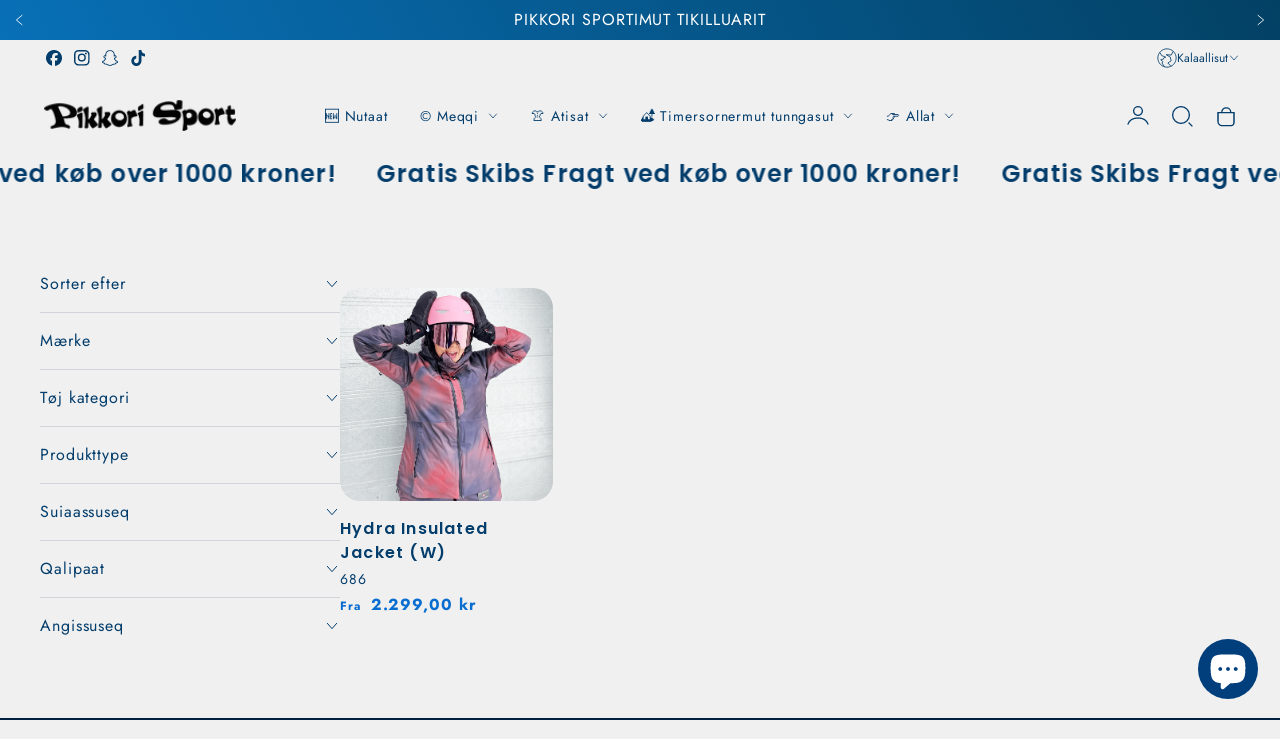

--- FILE ---
content_type: text/html; charset=utf-8
request_url: https://pikkori.com/kl/collections/women-ski-jackets
body_size: 50314
content:
<!doctype html>
<html class="no-js" lang="kl">
  <head>
    <meta charset="utf-8">
    <meta http-equiv="X-UA-Compatible" content="IE=edge">
    <meta name="viewport" content="width=device-width,initial-scale=1">
    <meta name="theme-color" content="">
    <link rel="canonical" href="https://pikkori.com/kl/collections/women-ski-jackets">
    <link rel="preconnect" href="https://cdn.shopify.com" crossorigin><link rel="icon" type="image/png" href="//pikkori.com/cdn/shop/files/Logo_Pikkori_32x32.png?v=1653318326"><link rel="preconnect" href="https://fonts.shopifycdn.com" crossorigin><title>
      Kvinder Skijakker
 &ndash; Pikkori Sport</title>

    

    

<meta property="og:site_name" content="Pikkori Sport">
<meta property="og:url" content="https://pikkori.com/kl/collections/women-ski-jackets">
<meta property="og:title" content="Kvinder Skijakker">
<meta property="og:type" content="product.group">
<meta property="og:description" content="Pinngortitaq nuannaraarput!
Pikkorimi aasakkut ukiukkullu atisat, pinngortitamilu atortussanik pisiassanik ulikkaarpoq. "><meta property="og:image" content="http://pikkori.com/cdn/shop/collections/Smiling_wearing_Outdoor_Research_Tungsten_women_s_ski_jacket_resort_skiing_m.jpg?v=1691503304">
  <meta property="og:image:secure_url" content="https://pikkori.com/cdn/shop/collections/Smiling_wearing_Outdoor_Research_Tungsten_women_s_ski_jacket_resort_skiing_m.jpg?v=1691503304">
  <meta property="og:image:width" content="780">
  <meta property="og:image:height" content="520"><meta name="twitter:card" content="summary_large_image">
<meta name="twitter:title" content="Kvinder Skijakker">
<meta name="twitter:description" content="Pinngortitaq nuannaraarput!
Pikkorimi aasakkut ukiukkullu atisat, pinngortitamilu atortussanik pisiassanik ulikkaarpoq. ">
   
    <script src="//pikkori.com/cdn/shop/t/61/assets/constants.js?v=95358004781563950421750852609" defer="defer"></script>
    <script src="//pikkori.com/cdn/shop/t/61/assets/pubsub.js?v=2921868252632587581750852609" defer="defer"></script>
    <script src="//pikkori.com/cdn/shop/t/61/assets/global.js?v=65212229517218456831750852609" defer="defer"></script>
    
    <script>window.performance && window.performance.mark && window.performance.mark('shopify.content_for_header.start');</script><meta id="shopify-digital-wallet" name="shopify-digital-wallet" content="/61376888998/digital_wallets/dialog">
<link rel="alternate" type="application/atom+xml" title="Feed" href="/kl/collections/women-ski-jackets.atom" />
<link rel="alternate" hreflang="x-default" href="https://pikkori.com/collections/women-ski-jackets">
<link rel="alternate" hreflang="da" href="https://pikkori.com/collections/women-ski-jackets">
<link rel="alternate" hreflang="kl" href="https://pikkori.com/kl/collections/women-ski-jackets">
<link rel="alternate" hreflang="en" href="https://pikkori.com/en/collections/women-ski-jackets">
<link rel="alternate" type="application/json+oembed" href="https://pikkori.com/kl/collections/women-ski-jackets.oembed">
<script async="async" src="/checkouts/internal/preloads.js?locale=kl-GL"></script>
<script id="shopify-features" type="application/json">{"accessToken":"c578b6c9b2ae273d9622480685863ccf","betas":["rich-media-storefront-analytics"],"domain":"pikkori.com","predictiveSearch":true,"shopId":61376888998,"locale":"da"}</script>
<script>var Shopify = Shopify || {};
Shopify.shop = "pikkorisport.myshopify.com";
Shopify.locale = "kl";
Shopify.currency = {"active":"DKK","rate":"1.0"};
Shopify.country = "GL";
Shopify.theme = {"name":"StyleScape 3","id":179338477853,"schema_name":"StyleScape","schema_version":"3.0.0","theme_store_id":2238,"role":"main"};
Shopify.theme.handle = "null";
Shopify.theme.style = {"id":null,"handle":null};
Shopify.cdnHost = "pikkori.com/cdn";
Shopify.routes = Shopify.routes || {};
Shopify.routes.root = "/kl/";</script>
<script type="module">!function(o){(o.Shopify=o.Shopify||{}).modules=!0}(window);</script>
<script>!function(o){function n(){var o=[];function n(){o.push(Array.prototype.slice.apply(arguments))}return n.q=o,n}var t=o.Shopify=o.Shopify||{};t.loadFeatures=n(),t.autoloadFeatures=n()}(window);</script>
<script id="shop-js-analytics" type="application/json">{"pageType":"collection"}</script>
<script defer="defer" async type="module" src="//pikkori.com/cdn/shopifycloud/shop-js/modules/v2/client.init-shop-cart-sync_BT-GjEfc.en.esm.js"></script>
<script defer="defer" async type="module" src="//pikkori.com/cdn/shopifycloud/shop-js/modules/v2/chunk.common_D58fp_Oc.esm.js"></script>
<script defer="defer" async type="module" src="//pikkori.com/cdn/shopifycloud/shop-js/modules/v2/chunk.modal_xMitdFEc.esm.js"></script>
<script type="module">
  await import("//pikkori.com/cdn/shopifycloud/shop-js/modules/v2/client.init-shop-cart-sync_BT-GjEfc.en.esm.js");
await import("//pikkori.com/cdn/shopifycloud/shop-js/modules/v2/chunk.common_D58fp_Oc.esm.js");
await import("//pikkori.com/cdn/shopifycloud/shop-js/modules/v2/chunk.modal_xMitdFEc.esm.js");

  window.Shopify.SignInWithShop?.initShopCartSync?.({"fedCMEnabled":true,"windoidEnabled":true});

</script>
<script>(function() {
  var isLoaded = false;
  function asyncLoad() {
    if (isLoaded) return;
    isLoaded = true;
    var urls = ["https:\/\/ecommplugins-scripts.trustpilot.com\/v2.1\/js\/header.min.js?settings=eyJrZXkiOiJrR3VKRGFrUEpRTThnd1YxIiwicyI6InNrdSJ9\u0026v=2.5\u0026shop=pikkorisport.myshopify.com","https:\/\/ecommplugins-trustboxsettings.trustpilot.com\/pikkorisport.myshopify.com.js?settings=1713279704670\u0026shop=pikkorisport.myshopify.com","https:\/\/widget.trustpilot.com\/bootstrap\/v5\/tp.widget.sync.bootstrap.min.js?shop=pikkorisport.myshopify.com","https:\/\/addons.good-apps.co\/storage\/js\/goodpa_product_accessories-pikkorisport.myshopify.com.js?ver=105\u0026shop=pikkorisport.myshopify.com"];
    for (var i = 0; i < urls.length; i++) {
      var s = document.createElement('script');
      s.type = 'text/javascript';
      s.async = true;
      s.src = urls[i];
      var x = document.getElementsByTagName('script')[0];
      x.parentNode.insertBefore(s, x);
    }
  };
  if(window.attachEvent) {
    window.attachEvent('onload', asyncLoad);
  } else {
    window.addEventListener('load', asyncLoad, false);
  }
})();</script>
<script id="__st">var __st={"a":61376888998,"offset":-18000,"reqid":"b3eb8784-73bb-4394-ac09-bbf68657c139-1769324542","pageurl":"pikkori.com\/kl\/collections\/women-ski-jackets","u":"afc2eefaf143","p":"collection","rtyp":"collection","rid":290245869734};</script>
<script>window.ShopifyPaypalV4VisibilityTracking = true;</script>
<script id="captcha-bootstrap">!function(){'use strict';const t='contact',e='account',n='new_comment',o=[[t,t],['blogs',n],['comments',n],[t,'customer']],c=[[e,'customer_login'],[e,'guest_login'],[e,'recover_customer_password'],[e,'create_customer']],r=t=>t.map((([t,e])=>`form[action*='/${t}']:not([data-nocaptcha='true']) input[name='form_type'][value='${e}']`)).join(','),a=t=>()=>t?[...document.querySelectorAll(t)].map((t=>t.form)):[];function s(){const t=[...o],e=r(t);return a(e)}const i='password',u='form_key',d=['recaptcha-v3-token','g-recaptcha-response','h-captcha-response',i],f=()=>{try{return window.sessionStorage}catch{return}},m='__shopify_v',_=t=>t.elements[u];function p(t,e,n=!1){try{const o=window.sessionStorage,c=JSON.parse(o.getItem(e)),{data:r}=function(t){const{data:e,action:n}=t;return t[m]||n?{data:e,action:n}:{data:t,action:n}}(c);for(const[e,n]of Object.entries(r))t.elements[e]&&(t.elements[e].value=n);n&&o.removeItem(e)}catch(o){console.error('form repopulation failed',{error:o})}}const l='form_type',E='cptcha';function T(t){t.dataset[E]=!0}const w=window,h=w.document,L='Shopify',v='ce_forms',y='captcha';let A=!1;((t,e)=>{const n=(g='f06e6c50-85a8-45c8-87d0-21a2b65856fe',I='https://cdn.shopify.com/shopifycloud/storefront-forms-hcaptcha/ce_storefront_forms_captcha_hcaptcha.v1.5.2.iife.js',D={infoText:'Beskyttet af hCaptcha',privacyText:'Beskyttelse af persondata',termsText:'Vilkår'},(t,e,n)=>{const o=w[L][v],c=o.bindForm;if(c)return c(t,g,e,D).then(n);var r;o.q.push([[t,g,e,D],n]),r=I,A||(h.body.append(Object.assign(h.createElement('script'),{id:'captcha-provider',async:!0,src:r})),A=!0)});var g,I,D;w[L]=w[L]||{},w[L][v]=w[L][v]||{},w[L][v].q=[],w[L][y]=w[L][y]||{},w[L][y].protect=function(t,e){n(t,void 0,e),T(t)},Object.freeze(w[L][y]),function(t,e,n,w,h,L){const[v,y,A,g]=function(t,e,n){const i=e?o:[],u=t?c:[],d=[...i,...u],f=r(d),m=r(i),_=r(d.filter((([t,e])=>n.includes(e))));return[a(f),a(m),a(_),s()]}(w,h,L),I=t=>{const e=t.target;return e instanceof HTMLFormElement?e:e&&e.form},D=t=>v().includes(t);t.addEventListener('submit',(t=>{const e=I(t);if(!e)return;const n=D(e)&&!e.dataset.hcaptchaBound&&!e.dataset.recaptchaBound,o=_(e),c=g().includes(e)&&(!o||!o.value);(n||c)&&t.preventDefault(),c&&!n&&(function(t){try{if(!f())return;!function(t){const e=f();if(!e)return;const n=_(t);if(!n)return;const o=n.value;o&&e.removeItem(o)}(t);const e=Array.from(Array(32),(()=>Math.random().toString(36)[2])).join('');!function(t,e){_(t)||t.append(Object.assign(document.createElement('input'),{type:'hidden',name:u})),t.elements[u].value=e}(t,e),function(t,e){const n=f();if(!n)return;const o=[...t.querySelectorAll(`input[type='${i}']`)].map((({name:t})=>t)),c=[...d,...o],r={};for(const[a,s]of new FormData(t).entries())c.includes(a)||(r[a]=s);n.setItem(e,JSON.stringify({[m]:1,action:t.action,data:r}))}(t,e)}catch(e){console.error('failed to persist form',e)}}(e),e.submit())}));const S=(t,e)=>{t&&!t.dataset[E]&&(n(t,e.some((e=>e===t))),T(t))};for(const o of['focusin','change'])t.addEventListener(o,(t=>{const e=I(t);D(e)&&S(e,y())}));const B=e.get('form_key'),M=e.get(l),P=B&&M;t.addEventListener('DOMContentLoaded',(()=>{const t=y();if(P)for(const e of t)e.elements[l].value===M&&p(e,B);[...new Set([...A(),...v().filter((t=>'true'===t.dataset.shopifyCaptcha))])].forEach((e=>S(e,t)))}))}(h,new URLSearchParams(w.location.search),n,t,e,['guest_login'])})(!0,!0)}();</script>
<script integrity="sha256-4kQ18oKyAcykRKYeNunJcIwy7WH5gtpwJnB7kiuLZ1E=" data-source-attribution="shopify.loadfeatures" defer="defer" src="//pikkori.com/cdn/shopifycloud/storefront/assets/storefront/load_feature-a0a9edcb.js" crossorigin="anonymous"></script>
<script data-source-attribution="shopify.dynamic_checkout.dynamic.init">var Shopify=Shopify||{};Shopify.PaymentButton=Shopify.PaymentButton||{isStorefrontPortableWallets:!0,init:function(){window.Shopify.PaymentButton.init=function(){};var t=document.createElement("script");t.src="https://pikkori.com/cdn/shopifycloud/portable-wallets/latest/portable-wallets.da.js",t.type="module",document.head.appendChild(t)}};
</script>
<script data-source-attribution="shopify.dynamic_checkout.buyer_consent">
  function portableWalletsHideBuyerConsent(e){var t=document.getElementById("shopify-buyer-consent"),n=document.getElementById("shopify-subscription-policy-button");t&&n&&(t.classList.add("hidden"),t.setAttribute("aria-hidden","true"),n.removeEventListener("click",e))}function portableWalletsShowBuyerConsent(e){var t=document.getElementById("shopify-buyer-consent"),n=document.getElementById("shopify-subscription-policy-button");t&&n&&(t.classList.remove("hidden"),t.removeAttribute("aria-hidden"),n.addEventListener("click",e))}window.Shopify?.PaymentButton&&(window.Shopify.PaymentButton.hideBuyerConsent=portableWalletsHideBuyerConsent,window.Shopify.PaymentButton.showBuyerConsent=portableWalletsShowBuyerConsent);
</script>
<script data-source-attribution="shopify.dynamic_checkout.cart.bootstrap">document.addEventListener("DOMContentLoaded",(function(){function t(){return document.querySelector("shopify-accelerated-checkout-cart, shopify-accelerated-checkout")}if(t())Shopify.PaymentButton.init();else{new MutationObserver((function(e,n){t()&&(Shopify.PaymentButton.init(),n.disconnect())})).observe(document.body,{childList:!0,subtree:!0})}}));
</script>

<script>window.performance && window.performance.mark && window.performance.mark('shopify.content_for_header.end');</script>

    

<style data-shopify>
    @font-face {
  font-family: Jost;
  font-weight: 400;
  font-style: normal;
  font-display: swap;
  src: url("//pikkori.com/cdn/fonts/jost/jost_n4.d47a1b6347ce4a4c9f437608011273009d91f2b7.woff2") format("woff2"),
       url("//pikkori.com/cdn/fonts/jost/jost_n4.791c46290e672b3f85c3d1c651ef2efa3819eadd.woff") format("woff");
}

    @font-face {
  font-family: Jost;
  font-weight: 700;
  font-style: normal;
  font-display: swap;
  src: url("//pikkori.com/cdn/fonts/jost/jost_n7.921dc18c13fa0b0c94c5e2517ffe06139c3615a3.woff2") format("woff2"),
       url("//pikkori.com/cdn/fonts/jost/jost_n7.cbfc16c98c1e195f46c536e775e4e959c5f2f22b.woff") format("woff");
}

    @font-face {
  font-family: Jost;
  font-weight: 400;
  font-style: italic;
  font-display: swap;
  src: url("//pikkori.com/cdn/fonts/jost/jost_i4.b690098389649750ada222b9763d55796c5283a5.woff2") format("woff2"),
       url("//pikkori.com/cdn/fonts/jost/jost_i4.fd766415a47e50b9e391ae7ec04e2ae25e7e28b0.woff") format("woff");
}

    @font-face {
  font-family: Jost;
  font-weight: 700;
  font-style: italic;
  font-display: swap;
  src: url("//pikkori.com/cdn/fonts/jost/jost_i7.d8201b854e41e19d7ed9b1a31fe4fe71deea6d3f.woff2") format("woff2"),
       url("//pikkori.com/cdn/fonts/jost/jost_i7.eae515c34e26b6c853efddc3fc0c552e0de63757.woff") format("woff");
}

    @font-face {
  font-family: Poppins;
  font-weight: 600;
  font-style: normal;
  font-display: swap;
  src: url("//pikkori.com/cdn/fonts/poppins/poppins_n6.aa29d4918bc243723d56b59572e18228ed0786f6.woff2") format("woff2"),
       url("//pikkori.com/cdn/fonts/poppins/poppins_n6.5f815d845fe073750885d5b7e619ee00e8111208.woff") format("woff");
}


      
            :root,
            .color-background-1 {
                  --color-background: 240,240,240;
                
                  --gradient-background: #f0f0f0;
                
                --color-heading: 3,61,108;
                --color-foreground: 3,61,108;
        
                --color-button: 3,61,108;
                --color-button-hover: 3,61,108;
                --color-button-text: 255,255,255;
                --color-button-text-hover: 255,255,255;
        
        
                --color-secondary-button: 233,233,233;
                --color-secondary-button-hover: 255,255,255;
                --color-secondary-button-text: 255,255,255;
                --color-secondary-button-text-hover: 8,129,226;
                
                
                
                --color-link: 123,123,123;
                --color-icon: 3,61,108;
                --color-border: 225,225,225;

                --color-shadow: 3,61,108;

                --price-main-text-color:#096dd0;
                --price-hashed-text-color:#013f7c;
    
                --color-badge-foreground: 3,61,108;
                --color-badge-background: 240,240,240;
                --color-badge-border: 3,61,108;
                --payment-terms-background-color: rgb(240 240 240);



                --error-message: 218,1,1;
                --success-message: 0,182,32;
                --warning-message: 245,183,0;
                --info-message: 4,137,166;;
          }
      
            
            .color-background-2 {
                  --color-background: 255,255,255;
                
                  --gradient-background: #ffffff;
                
                --color-heading: 3,61,108;
                --color-foreground: 3,61,108;
        
                --color-button: 8,129,226;
                --color-button-hover: 3,85,151;
                --color-button-text: 255,255,255;
                --color-button-text-hover: 255,255,255;
        
        
                --color-secondary-button: 255,255,255;
                --color-secondary-button-hover: 240,240,240;
                --color-secondary-button-text: 3,61,108;
                --color-secondary-button-text-hover: 255,217,0;
                
                
                
                --color-link: 8,129,226;
                --color-icon: 3,61,108;
                --color-border: 240,240,240;

                --color-shadow: 255,255,255;

                --price-main-text-color:#0881e2;
                --price-hashed-text-color:#035597;
    
                --color-badge-foreground: 3,61,108;
                --color-badge-background: 255,255,255;
                --color-badge-border: 3,61,108;
                --payment-terms-background-color: rgb(255 255 255);



                --error-message: 218,1,1;
                --success-message: 0,182,32;
                --warning-message: 245,183,0;
                --info-message: 4,137,166;;
          }
      
            
            .color-inverse {
                  --color-background: 0,31,62;
                
                  --gradient-background: #001f3e;
                
                --color-heading: 255,255,255;
                --color-foreground: 255,255,255;
        
                --color-button: 255,255,255;
                --color-button-hover: 255,255,255;
                --color-button-text: 3,61,108;
                --color-button-text-hover: 3,61,108;
        
        
                --color-secondary-button: 0,31,62;
                --color-secondary-button-hover: 255,255,255;
                --color-secondary-button-text: 255,255,255;
                --color-secondary-button-text-hover: 3,61,108;
                
                
                
                --color-link: 255,217,0;
                --color-icon: 255,255,255;
                --color-border: 231,231,231;

                --color-shadow: 57,57,57;

                --price-main-text-color:#ffffff;
                --price-hashed-text-color:#ff0000;
    
                --color-badge-foreground: 255,255,255;
                --color-badge-background: 0,31,62;
                --color-badge-border: 255,255,255;
                --payment-terms-background-color: rgb(0 31 62);



                --error-message: 218,1,1;
                --success-message: 0,182,32;
                --warning-message: 245,183,0;
                --info-message: 4,137,166;;
          }
      
            
            .color-accent-1 {
                  --color-background: 255,183,0;
                
                  --gradient-background: #ffb700;
                
                --color-heading: 199,15,15;
                --color-foreground: 199,15,15;
        
                --color-button: 199,15,15;
                --color-button-hover: 223,130,0;
                --color-button-text: 255,255,255;
                --color-button-text-hover: 255,255,255;
        
        
                --color-secondary-button: 223,130,0;
                --color-secondary-button-hover: 199,15,15;
                --color-secondary-button-text: 255,255,255;
                --color-secondary-button-text-hover: 255,255,255;
                
                
                
                --color-link: 255,217,0;
                --color-icon: 199,15,15;
                --color-border: 215,215,215;

                --color-shadow: 255,255,255;

                --price-main-text-color:#c70f0f;
                --price-hashed-text-color:#033d6c;
    
                --color-badge-foreground: 199,15,15;
                --color-badge-background: 255,183,0;
                --color-badge-border: 199,15,15;
                --payment-terms-background-color: rgb(255 183 0);



                --error-message: 218,1,1;
                --success-message: 0,182,32;
                --warning-message: 245,183,0;
                --info-message: 4,137,166;;
          }
      
            
            .color-accent-2 {
                  --color-background: 3,61,108;
                
                  --gradient-background: linear-gradient(62deg, rgba(8, 112, 183, 1), rgba(3, 65, 100, 1) 100%);
                
                --color-heading: 255,255,255;
                --color-foreground: 255,255,255;
        
                --color-button: 255,255,255;
                --color-button-hover: 3,61,108;
                --color-button-text: 3,61,108;
                --color-button-text-hover: 255,255,255;
        
        
                --color-secondary-button: 231,231,231;
                --color-secondary-button-hover: 231,231,231;
                --color-secondary-button-text: 3,61,108;
                --color-secondary-button-text-hover: 3,61,108;
                
                
                
                --color-link: 255,255,255;
                --color-icon: 255,255,255;
                --color-border: 248,248,248;

                --color-shadow: 3,61,108;

                --price-main-text-color:#ffffff;
                --price-hashed-text-color:#e9e9e9;
    
                --color-badge-foreground: 255,255,255;
                --color-badge-background: 3,61,108;
                --color-badge-border: 255,255,255;
                --payment-terms-background-color: rgb(3 61 108);



                --error-message: 218,1,1;
                --success-message: 0,182,32;
                --warning-message: 245,183,0;
                --info-message: 4,137,166;;
          }
      

      body, .color-background-1, .color-background-2, .color-inverse, .color-accent-1, .color-accent-2 {
        color: rgba(var(--color-foreground));
        background-color: rgb(var(--color-background));
      }

    :root {
      
      /* Heading*/

      --font-heading-family: Poppins, sans-serif;
      --font-heading-style: normal;
      --font-heading-weight: 600;
      --font-heading-scale: 1.2;
      --font-heading-spacing: 1.2px;
      
      /*End Heading*/
      
      /* Paragraph*/
        --font-body-family: Jost, sans-serif;
        --font-body-style: normal;
        --font-body-weight: 400;
        --font-body-scale: 0.9px;

      /* End Paragraph */


      /*Button settings*/
      
      --buttons-y-padding: 12px;
      --buttons-x-padding: 24px;
      --buttons-radius: px;

      --buttons-primary-outline: px;
      --buttons-primary-anable-radius: px;
      --buttons-primary-radius: px;
      --buttons-primary-radius: px;


      /*End buttons*/


      /*Images*/
      --image-radius: px;
      /*End Images*/

      /*badges*/
      
      --bg-sale-badge: #c70f0f;
      --text-sale-badge: #FFFFFF;
      --bg-soldout-badge: #494949;
      --text-soldout-badge: #FFFFFF;
      --bg-new-badge: #013f7c;
      --text-new-badge: #ffd900;
      --color-cart-circle: #ffd900;
      /*end badges*/

      /*Collection filters */
      --price-progress-color:#ffd900;
      
      --selected-filter-color:#001f3e;
      
      --clear-filters-text: #ffffff;
      --clear-filters-bg: #393939;
      
      /*Collection filters */

      /* Product Card */

      --image-product-radius: 20px;
      --image-banner-radius: 30px;
      --swatch-variant-color: #013f7c;
      
      /* End Product Card */
    

      /* Price Colors */

      

      /* End Price Colors */

      /* Messages Colors */

      

      /* End Messages Colors */
      

      --page-width: 1400px;
      --desk-px: 40px;
      --mob-px: 12px;
      --page-width-margin: 0rem;


      --badge-corner-radius: 0.0rem;

      --x-space: 14px;
      --y-space: 14px;
      --buttons-space: 20px;
      



      



      --variant-pills-background: ;
      --variant-pills-color: ;

      --variant-pills-selected-background: ;
      --variant-pills-selected-color: ;

      /* INputs*/
      --input-border-width: 1px;
      --input-border-radius: 20px;

      /*end INputs*/
    }

    *,
    *::before,
    *::after {
      box-sizing: inherit;
    }

    html {
      box-sizing: border-box;
      height: 100%;
    }

    body {
      display: grid;
      grid-template-rows: auto auto 1fr auto;
      grid-template-columns: 100%;
      min-height: 100%;
      margin: 0;
      font-size: 1rem;
      letter-spacing: var(--font-body-scale);
      line-height: calc(1 + 0.8 / var(--font-body-scale));
      font-family: var(--font-body-family);
      font-style: var(--font-body-style);
      font-weight: var(--font-body-weight);
      color:var(--color-base-text);
    }
    
  </style>
    
    <link rel="stylesheet" href="//pikkori.com/cdn/shop/t/61/assets/app.css?v=105669265305976345741750852609">
    <link rel="stylesheet" href="//pikkori.com/cdn/shop/t/61/assets/quickview.css?v=84342805080280862111750852609">
    <script src="//pikkori.com/cdn/shop/t/61/assets/app.js?v=10476931817841436891750852609" ></script><link rel="preload" as="font" href="//pikkori.com/cdn/fonts/jost/jost_n4.d47a1b6347ce4a4c9f437608011273009d91f2b7.woff2" type="font/woff2" crossorigin><link rel="preload" as="font" href="//pikkori.com/cdn/fonts/poppins/poppins_n6.aa29d4918bc243723d56b59572e18228ed0786f6.woff2" type="font/woff2" crossorigin><script>
      document.documentElement.className = document.documentElement.className.replace('no-js', 'js');
      if (Shopify.designMode) {
        document.documentElement.classList.add('shopify-design-mode');
      }
    </script>
  <!-- BEGIN app block: shopify://apps/sami-product-labels/blocks/app-embed-block/b9b44663-5d51-4be1-8104-faedd68da8c5 --><script type="text/javascript">
  window.Samita = window.Samita || {};
  Samita.ProductLabels = Samita.ProductLabels || {};
  Samita.ProductLabels.locale  = {"shop_locale":{"locale":"kl","enabled":true,"primary":false,"published":true}};
  Samita.ProductLabels.page = {title : document.title.replaceAll('"', "'"), href : window.location.href, type: "collection", page_id: "290245869734"};
  Samita.ProductLabels.dataShop = Samita.ProductLabels.dataShop || {};Samita.ProductLabels.dataShop = {"install":1,"configuration":{"money_format":"{{amount_with_comma_separator}} kr"},"pricing":{"plan":"BETA","features":{"chose_product_form_collections_tag":true,"design_custom_unlimited_position":true,"design_countdown_timer_label_badge":true,"design_text_hover_label_badge":true,"label_display_product_page_first_image":false,"choose_product_variants":true,"choose_country_restriction":false,"conditions_specific_products":-1,"conditions_include_exclude_product_tag":true,"conditions_inventory_status":true,"conditions_sale_products":false,"conditions_customer_tag":true,"conditions_products_created_published":true,"conditions_set_visibility_date_time":true,"images_samples":{"collections":["payment","fresh_green","free_labels","custom","suggestions_for_you","all","valentine","beauty","new","newArrival","discount","sale","comboOffers","quality","bestseller","blackFriday","newYear","free","fewLeft","earthDay","laborDay","boxingDay","christmas","preOrder"]},"badges_labels_conditions":{"fields":["ALL","PRODUCTS","TITLE","TYPE","VENDOR","VARIANT_PRICE","COMPARE_PRICE","SALE_PRICE","TAG","WEIGHT","CREATE","PUBLISH","INVENTORY","VARIANT_INVENTORY","VARIANTS","COLLECTIONS","CUSTOMER","CUSTOMER_TAG","CUSTOMER_ORDER_COUNT","CUSTOMER_TOTAL_SPENT","CUSTOMER_PURCHASE","CUSTOMER_COMPANY_NAME","PAGE"]}}},"settings":{"notUseSearchFileApp":true,"general":{"maximum_condition":"3"},"watermark":true,"translations":{"default":{"Days":"d","Hours":"h","Minutes":"m","Seconds":"s"}}},"url":"pikkorisport.myshopify.com","api_url":"","app_url":"https://d3g7uyxz2n998u.cloudfront.net/"};Samita.ProductLabels.dataShop.configuration.money_format = "{{amount_with_comma_separator}} kr";if (typeof Shopify!= "undefined" && Shopify?.theme?.role != "main") {Samita.ProductLabels.dataShop.settings.notUseSearchFileApp = false;}
  Samita.ProductLabels.theme_id =null;
  Samita.ProductLabels.products = Samita.ProductLabels.products || [];if (typeof Shopify!= "undefined" && Shopify?.theme?.id == 131859906726) {Samita.ProductLabels.themeInfo = {"id":131859906726,"name":"Ride - Shopify Support 160922","role":"unpublished","theme_store_id":1500,"theme_name":"Ride","theme_version":"1.0.0"};}if (typeof Shopify!= "undefined" && Shopify?.theme?.id == 144838295837) {Samita.ProductLabels.themeInfo = {"id":144838295837,"name":"before 8.0.0 update - Shopify Support 160922","role":"main","theme_store_id":1500,"theme_name":"Ride","theme_version":"1.0.0"};}if (typeof Shopify!= "undefined" && Shopify?.theme?.id == 156367814941) {Samita.ProductLabels.themeInfo = {"id":156367814941,"name":"11.0.0 update - Pikkori Sport","role":"unpublished","theme_store_id":1500,"theme_name":"Ride","theme_version":"11.0.0"};}if (typeof Shopify!= "undefined" && Shopify?.theme?.id == 164131275037) {Samita.ProductLabels.themeInfo = {"id":164131275037,"name":"StyleScape","role":"main","theme_store_id":2238,"theme_name":"StyleScape","theme_version":"1.1.1"};}if (typeof Shopify!= "undefined" && Shopify?.theme?.id == 164834279709) {Samita.ProductLabels.themeInfo = {"id":164834279709,"name":"Updated StyleScape","role":"main","theme_store_id":2238,"theme_name":"StyleScape","theme_version":"1.2.0"};}if (typeof Shopify!= "undefined" && Shopify?.theme?.id == 167326351645) {Samita.ProductLabels.themeInfo = {"id":167326351645,"name":"StyleScape 2.0.1","role":"unpublished","theme_store_id":2238,"theme_name":"StyleScape","theme_version":"2.0.1"};}if (typeof Shopify!= "undefined" && Shopify?.theme?.id == 169572860189) {Samita.ProductLabels.themeInfo = {"id":169572860189,"name":"StyleScape 2.1.0","role":"main","theme_store_id":2238,"theme_name":"StyleScape","theme_version":"2.1.0"};}if (typeof Shopify!= "undefined" && Shopify?.theme?.id == 131859906726) {Samita.ProductLabels.theme = {"selectors":{"product":{"elementSelectors":[".Product",".product",".product-main",".grid",".grid.product-single",".gfqv-product-wrapper",".ga-product",".gCartItem, .flexRow.noGutter, .cart__row, .line-item, .cart-item, .cart-row, .CartItem, .cart-line-item, .cart-table tbody tr, .container-indent table tbody tr"],"link":"[samitaPL-product-link], a.product-block__link[href*=\"/products/\"], a.indiv-product__link[href*=\"/products/\"], a.thumbnail__link[href*=\"/products/\"], a.product-item__link[href*=\"/products/\"], a.product-card__link[href*=\"/products/\"], a.product-card-link[href*=\"/products/\"], a.product-block__image__link[href*=\"/products/\"], a.stretched-link[href*=\"/products/\"], a.grid-product__link[href*=\"/products/\"], a.product-grid-item--link[href*=\"/products/\"], a.product-link[href*=\"/products/\"], a.product__link[href*=\"/products/\"], a.full-unstyled-link[href*=\"/products/\"], a.grid-item__link[href*=\"/products/\"], a.grid-product__link[href*=\"/products/\"], a[data-product-page-link][href*=\"/products/\"], a[href*=\"/products/\"]","signal":"[data-product-handle], [data-product-id]","notSignal":":not([data-section-id=\"product-recommendations\"],[data-section-type=\"product-recommendations\"],#product-area,#looxReviews)","priceSelectors":["#ProductPrice-product-template","#ProductPrice",".product-price",".product__price—reg","#productPrice-product-template",".product__current-price",".product-thumb-caption-price-current",".product-item-caption-price-current",".grid-product__price,.product__price","span.price","span.product-price",".productitem--price",".product-pricing","div.price","span.money",".product-item__price",".product-list-item-price","p.price",".product-meta__prices","div.product-price","span#price",".price.money","h3.price","a.price",".price-area",".product-item-price",".pricearea",".collectionGrid .collectionBlock-info > p","#ComparePrice",".product--price-wrapper",".product-page--price-wrapper",".color--shop-accent.font-size--s.t--meta.f--main",".ComparePrice",".ProductPrice",".prodThumb .title span:last-child",".price",".product-single__price-product-template",".product-info-price",".price-money",".prod-price","#price-field",".product-grid--price",".prices,.pricing","#product-price",".money-styling",".compare-at-price",".product-item--price",".card__price",".product-card__price",".product-price__price",".product-item__price-wrapper",".product-single__price",".grid-product__price-wrap","a.grid-link p.grid-link__meta",".product__prices","#comparePrice-product-template","dl[class*=\"price\"]","div[class*=\"price\"]",".gl-card-pricing",".ga-product_price-container"],"titleSelectors":["div.product__title",".card__heading.h5",".cart-item__name.h4",".spf-product-card__title.h4",".gl-card-title",".ga-product_title"],"imageSelectors":[".AspectRatio > img",".product__media img",".rimage-wrapper > img",".product-card__image-wrapper > .product-card__image",".ga-products_image img",".image__container",".image-wrap .grid-product__image",".box-ratio > img",".image-cell img.card__image","img[src*=\"cdn.shopify.com\"][src*=\"/products/\"]","img[srcset*=\"cdn.shopify.com\"][srcset*=\"/products/\"]","img[data-srcset*=\"cdn.shopify.com\"][data-srcset*=\"/products/\"]","img[data-src*=\"cdn.shopify.com\"][data-src*=\"/products/\"]","img[data-srcset*=\"cdn.shopify.com\"][data-srcset*=\"/products/\"]","img[srcset*=\"cdn.shopify.com\"][src*=\"no-image\"]",".product-card__image > img",".product-image-main .image-wrap",".grid-product__image",".media > img","img[srcset*=\"cdn/shop/products/\"]","[data-bgset*=\"cdn.shopify.com\"][data-bgset*=\"/products/\"] > [data-bgset*=\"cdn.shopify.com\"][data-bgset*=\"/products/\"]","[data-bgset*=\"cdn.shopify.com\"][data-bgset*=\"/products/\"]","img[src*=\"cdn.shopify.com\"][src*=\"no-image\"]","img[src*=\"cdn/shop/products/\"]",".ga-product_image",".gfqv-product-image"],"media":".card__inner,.spf-product-card__inner","soldOutBadge":".tag.tag--rectangle, .grid-product__tag--sold-out","paymentButton":".shopify-payment-button, .product-form--smart-payment-buttons, .lh-wrap-buynow, .wx-checkout-btn","formSelectors":["form.product-form, form.product_form",".product-single__form",".shopify-product-form","#shopify-section-product-template form[action*=\"/cart/add\"]","form[action*=\"/cart/add\"]",".ga-products-table li.ga-product",".pf-product-form"],"variantActivator":".product__swatches [data-swatch-option], .swatch__container .swatch__option, .gf_swatches .gf_swatch, .product-form__controls-group-options select, ul.clickyboxes li, .pf-variant-select, ul.swatches-select li, .product-options__value, .form-check-swatch, button.btn.swatch select.product__variant, .pf-container a, button.variant.option, ul.js-product__variant--container li, .variant-input, .product-variant > ul > li  ,.input--dropdown, .HorizontalList > li, .product-single__swatch__item, .globo-swatch-list ul.value > .select-option, .form-swatch-item, .selector-wrapper select, select.pf-input, ul.swatches-select > li.nt-swatch.swatch_pr_item, ul.gfqv-swatch-values > li, .lh-swatch-select, .swatch-image, .variant-image-swatch, #option-size, .selector-wrapper .replaced, .regular-select-content > .regular-select-item, .radios--input, ul.swatch-view > li > .swatch-selector ,.single-option-selector, .swatch-element input, [data-product-option], .single-option-selector__radio, [data-index^=\"option\"], .SizeSwatchList input, .swatch-panda input[type=radio], .swatch input, .swatch-element input[type=radio], select[id*=\"product-select-\"], select[id|=\"product-select-option\"], [id|=\"productSelect-product\"], [id|=\"ProductSelect-option\"],select[id|=\"product-variants-option\"],select[id|=\"sca-qv-product-selected-option\"],select[id*=\"product-variants-\"],select[id|=\"product-selectors-option\"],select[id|=\"variant-listbox-option\"],select[id|=\"id-option\"],select[id|=\"SingleOptionSelector\"], .variant-input-wrap input, [data-action=\"select-value\"]","variant":".product-form__variants, .ga-product_variant_select, select[name=\"id\"], input[name=\"id\"], .qview-variants > select, select[name=\"id[]\"]","quantity":".gInputElement, [name=\"qty\"], [name=\"quantity\"]","quantityWrapper":"#Quantity, input.quantity-selector.quantity-input, [data-quantity-input-wrapper], .product-form__quantity-selector, .product-form__item--quantity, .ProductForm__QuantitySelector, .quantity-product-template, .product-qty, .qty-selection, .product__quantity, .js-qty__num","productAddToCartBtnSelectors":[".product-form__cart-submit",".add-to-cart-btn",".product__add-to-cart-button","#AddToCart--product-template","#addToCart","#AddToCart-product-template","#AddToCart",".add_to_cart",".product-form--atc-button","#AddToCart-product",".AddtoCart","button.btn-addtocart",".product-submit","[name=\"add\"]","[type=\"submit\"]",".product-form__add-button",".product-form--add-to-cart",".btn--add-to-cart",".button-cart",".action-button > .add-to-cart","button.btn--tertiary.add-to-cart",".form-actions > button.button",".gf_add-to-cart",".zend_preorder_submit_btn",".gt_button",".wx-add-cart-btn",".previewer_add-to-cart_btn > button",".qview-btn-addtocart",".ProductForm__AddToCart",".button--addToCart","#AddToCartDesk","[data-pf-type=\"ProductATC\"]"],"customAddEl":{"productPageSameLevel":true,"collectionPageSameLevel":true},"cart":{"drawerForm":["form[action*=\"/cart\"]:not([action*=\"/cart/add\"]):not([hidden])"],"form":"body","rowSelectors":["gCartItem","flexRow.noGutter","cart__row","line-item","cart-item","cart-row","CartItem","cart-line-item","cart-table tbody tr","container-indent table tbody tr"],"price":"td.cart-item__details > div.product-option"},"collection":{"positionBadgeImageWrapper":"","positionBadgeTitleWrapper":"","positionBadgePriceWrapper":"","notElClass":["samitaPL-card-list","card-list","page-width","collection-template"]},"quickView":{"activator":"a.quickview-icon.quickview, .qv-icon, .previewer-button, .sca-qv-button, .product-item__action-button[data-action=\"open-modal\"], .boost-pfs-quickview-btn, .collection-product[data-action=\"show-product\"], button.product-item__quick-shop-button, .product-item__quick-shop-button-wrapper, .open-quick-view, .product-item__action-button[data-action=\"open-modal\"], .tt-btn-quickview, .product-item-quick-shop .available, .quickshop-trigger, .productitem--action-trigger:not(.productitem--action-atc), .quick-product__btn, .thumbnail, .quick_shop, a.sca-qv-button, .overlay, .quick-view, .open-quick-view, [data-product-card-link], a[rel=\"quick-view\"], a.quick-buy, div.quickview-button > a, .block-inner a.more-info, .quick-shop-modal-trigger, a.quick-view-btn, a.spo-quick-view, div.quickView-button, a.product__label--quick-shop, span.trigger-quick-view, a.act-quickview-button, a.product-modal, [data-quickshop-full], [data-quickshop-slim], [data-quickshop-trigger]","productForm":".qv-form, .qview-form, .description-wrapper_content, .wx-product-wrapper, #sca-qv-add-item-form, .product-form, #boost-pfs-quickview-cart-form, .product.preview .shopify-product-form, .product-details__form, .gfqv-product-form, #ModalquickView form#modal_quick_view, .quick-shop-modal form[action*=\"/cart/add\"], #quick-shop-modal form[action*=\"/cart/add\"], .white-popup.quick-view form[action*=\"/cart/add\"], .quick-view form[action*=\"/cart/add\"], [id*=\"QuickShopModal-\"] form[action*=\"/cart/add\"], .quick-shop.active form[action*=\"/cart/add\"], .quick-view-panel form[action*=\"/cart/add\"], .content.product.preview form[action*=\"/cart/add\"], .quickView-wrap form[action*=\"/cart/add\"], .quick-modal form[action*=\"/cart/add\"], #colorbox form[action*=\"/cart/add\"], .product-quick-view form[action*=\"/cart/add\"], .quickform, .modal--quickshop-full, .modal--quickshop form[action*=\"/cart/add\"], .quick-shop-form, .fancybox-inner form[action*=\"/cart/add\"], #quick-view-modal form[action*=\"/cart/add\"], [data-product-modal] form[action*=\"/cart/add\"], .modal--quick-shop.modal--is-active form[action*=\"/cart/add\"]","appVariantActivator":".previewer_options","appVariantSelector":".full_info, [data-behavior=\"previewer_link\"]","appButtonClass":["sca-qv-cartbtn","qview-btn","btn--fill btn--regular"]}}},"integrateApps":["globo.relatedproduct.loaded","globoFilterQuickviewRenderCompleted","globoFilterRenderSearchCompleted","globoFilterRenderCompleted","collectionUpdate"],"theme_store_id":1500,"theme_name":"Ride"};}if (typeof Shopify!= "undefined" && Shopify?.theme?.id == 144838295837) {Samita.ProductLabels.theme = {"selectors":{"product":{"elementSelectors":[".product-top",".Product",".product-page-container","#ProductSection-product-template",".product",".product-main",".grid",".grid.product-single","#__pf",".gfqv-product-wrapper",".ga-product",".t4s-container",".gCartItem, .flexRow.noGutter, .cart__row, .line-item, .cart-item, .cart-row, .CartItem, .cart-line-item, .cart-table tbody tr, .container-indent table tbody tr"],"link":"[samitaPL-product-link], a.product-block__link[href*=\"/products/\"], a.indiv-product__link[href*=\"/products/\"], a.thumbnail__link[href*=\"/products/\"], a.product-item__link[href*=\"/products/\"], a.product-card__link[href*=\"/products/\"], a.product-card-link[href*=\"/products/\"], a.product-block__image__link[href*=\"/products/\"], a.stretched-link[href*=\"/products/\"], a.grid-product__link[href*=\"/products/\"], a.product-grid-item--link[href*=\"/products/\"], a.product-link[href*=\"/products/\"], a.product__link[href*=\"/products/\"], a.full-unstyled-link[href*=\"/products/\"], a.grid-item__link[href*=\"/products/\"], a.grid-product__link[href*=\"/products/\"], a[data-product-page-link][href*=\"/products/\"], a[href*=\"/products/\"]:not(.logo-bar__link,.site-nav__link,.mobile-nav__link,.hero__sidebyside-image-link)","signal":"[data-product-handle], [data-product-id]","notSignal":":not([data-section-id=\"product-recommendations\"],[data-section-type=\"product-recommendations\"],#product-area,#looxReviews)","priceSelectors":[".product-option .cvc-money","#ProductPrice-product-template",".product-block--price",".price-list","#ProductPrice",".product-price",".product__price—reg","#productPrice-product-template",".product__current-price",".product-thumb-caption-price-current",".product-item-caption-price-current",".grid-product__price,.product__price","span.price","span.product-price",".productitem--price",".product-pricing","div.price","span.money",".product-item__price",".product-list-item-price","p.price",".product-meta__prices","div.product-price","span#price",".price.money","h3.price","a.price",".price-area",".product-item-price",".pricearea",".collectionGrid .collectionBlock-info > p","#ComparePrice",".product--price-wrapper",".product-page--price-wrapper",".color--shop-accent.font-size--s.t--meta.f--main",".ComparePrice",".ProductPrice",".prodThumb .title span:last-child",".price",".product-single__price-product-template",".product-info-price",".price-money",".prod-price","#price-field",".product-grid--price",".prices,.pricing","#product-price",".money-styling",".compare-at-price",".product-item--price",".card__price",".product-card__price",".product-price__price",".product-item__price-wrapper",".product-single__price",".grid-product__price-wrap","a.grid-link p.grid-link__meta",".product__prices","#comparePrice-product-template","dl[class*=\"price\"]","div[class*=\"price\"]",".gl-card-pricing",".ga-product_price-container"],"titleSelectors":[".product-block--title",".product-info__title",".product-thumbnail__title",".product-card__title","div.product__title",".card__heading.h5",".cart-item__name.h4",".spf-product-card__title.h4",".gl-card-title",".ga-product_title"],"imageSelectors":["img.rimage__image",".grid_img",".imgWrapper > img",".gitem-img",".image__inner img",".snize-thumbnail",".pwzrswiper-slide > img",".grid__image-ratio",".product__media img",".AspectRatio > img",".product__media img",".rimage-wrapper > img",".ProductItem__Image",".img-wrapper img",".product-card__image-wrapper > .product-card__image",".ga-products_image img",".image__container",".image-wrap .grid-product__image",".boost-sd__product-image img",".box-ratio > img",".image-cell img.card__image","img[src*=\"cdn.shopify.com\"][src*=\"/products/\"]","img[srcset*=\"cdn.shopify.com\"][srcset*=\"/products/\"]","img[data-srcset*=\"cdn.shopify.com\"][data-srcset*=\"/products/\"]","img[data-src*=\"cdn.shopify.com\"][data-src*=\"/products/\"]","img[data-srcset*=\"cdn.shopify.com\"][data-srcset*=\"/products/\"]","img[srcset*=\"cdn.shopify.com\"][src*=\"no-image\"]",".product-card__image > img",".product-image-main .image-wrap",".grid-product__image",".media > img","img[srcset*=\"cdn/shop/products/\"]","[data-bgset*=\"cdn.shopify.com\"][data-bgset*=\"/products/\"] > [data-bgset*=\"cdn.shopify.com\"][data-bgset*=\"/products/\"]","[data-bgset*=\"cdn.shopify.com\"][data-bgset*=\"/products/\"]","img[src*=\"cdn.shopify.com\"][src*=\"no-image\"]","img[src*=\"cdn/shop/products/\"]",".ga-product_image",".gfqv-product-image"],"media":".card__inner,.spf-product-card__inner","soldOutBadge":".tag.tag--rectangle, .grid-product__tag--sold-out","paymentButton":".shopify-payment-button, .product-form--smart-payment-buttons, .lh-wrap-buynow, .wx-checkout-btn","formSelectors":["form.product-form, form.product_form","form.t4s-form__product",".product-single__form",".shopify-product-form","#shopify-section-product-template form[action*=\"/cart/add\"]","form[action*=\"/cart/add\"]",".ga-products-table li.ga-product",".pf-product-form"],"variantActivator":".product__swatches [data-swatch-option], variant-radios input, .swatch__container .swatch__option, .gf_swatches .gf_swatch, .product-form__controls-group-options select, ul.clickyboxes li, .pf-variant-select, ul.swatches-select li, .product-options__value, .form-check-swatch, button.btn.swatch select.product__variant, .pf-container a, button.variant.option, ul.js-product__variant--container li, .variant-input, .product-variant > ul > li  ,.input--dropdown, .HorizontalList > li, .product-single__swatch__item, .globo-swatch-list ul.value > .select-option, .form-swatch-item, .selector-wrapper select, select.pf-input, ul.swatches-select > li.nt-swatch.swatch_pr_item, ul.gfqv-swatch-values > li, .lh-swatch-select, .swatch-image, .variant-image-swatch, #option-size, .selector-wrapper .replaced, .regular-select-content > .regular-select-item, .radios--input, ul.swatch-view > li > .swatch-selector ,.single-option-selector, .swatch-element input, [data-product-option], .single-option-selector__radio, [data-index^=\"option\"], .SizeSwatchList input, .swatch-panda input[type=radio], .swatch input, .swatch-element input[type=radio], select[id*=\"product-select-\"], select[id|=\"product-select-option\"], [id|=\"productSelect-product\"], [id|=\"ProductSelect-option\"],select[id|=\"product-variants-option\"],select[id|=\"sca-qv-product-selected-option\"],select[id*=\"product-variants-\"],select[id|=\"product-selectors-option\"],select[id|=\"variant-listbox-option\"],select[id|=\"id-option\"],select[id|=\"SingleOptionSelector\"], .variant-input-wrap input, [data-action=\"select-value\"]","variant":".variant-selection__variants, .product-form__variants, .ga-product_variant_select, select[name=\"id\"], input[name=\"id\"], .qview-variants > select, select[name=\"id[]\"]","quantity":".gInputElement, [name=\"qty\"], [name=\"quantity\"]","quantityWrapper":"#Quantity, input.quantity-selector.quantity-input, [data-quantity-input-wrapper], .product-form__quantity-selector, .product-form__item--quantity, .ProductForm__QuantitySelector, .quantity-product-template, .product-qty, .qty-selection, .product__quantity, .js-qty__num","productAddToCartBtnSelectors":[".product-form__cart-submit",".add-to-cart-btn",".product__add-to-cart-button","#AddToCart--product-template","#addToCart","#AddToCart-product-template","#AddToCart",".add_to_cart",".product-form--atc-button","#AddToCart-product",".AddtoCart","button.btn-addtocart",".product-submit","[name=\"add\"]","[type=\"submit\"]",".product-form__add-button",".product-form--add-to-cart",".btn--add-to-cart",".button-cart",".action-button > .add-to-cart","button.btn--tertiary.add-to-cart",".form-actions > button.button",".gf_add-to-cart",".zend_preorder_submit_btn",".gt_button",".wx-add-cart-btn",".previewer_add-to-cart_btn > button",".qview-btn-addtocart",".ProductForm__AddToCart",".button--addToCart","#AddToCartDesk","[data-pf-type=\"ProductATC\"]"],"customAddEl":{"productPageSameLevel":true,"collectionPageSameLevel":true},"cart":{"buttonOpenCartDrawer":"","drawerForm":["form[action*=\"/cart\"]:not([action*=\"/cart/add\"]):not([hidden])"],"form":"body","rowSelectors":["gCartItem","flexRow.noGutter","cart__row","line-item","cart-item","cart-row","CartItem","cart-line-item","cart-table tbody tr","container-indent table tbody tr"],"price":"td.cart-item__details > div.product-option"},"collection":{"positionBadgeImageWrapper":"","positionBadgeTitleWrapper":"","positionBadgePriceWrapper":"","notElClass":["samitaPL-card-list","hero__link","collection-grid","card-list","page-width","collection-template","mobile-nav__sublist","site-nav__dropdown","search__results"]},"quickView":{"activator":"a.quickview-icon.quickview, .qv-icon, .previewer-button, .sca-qv-button, .product-item__action-button[data-action=\"open-modal\"], .boost-pfs-quickview-btn, .collection-product[data-action=\"show-product\"], button.product-item__quick-shop-button, .product-item__quick-shop-button-wrapper, .open-quick-view, .product-item__action-button[data-action=\"open-modal\"], .tt-btn-quickview, .product-item-quick-shop .available, .quickshop-trigger, .productitem--action-trigger:not(.productitem--action-atc), .quick-product__btn, .thumbnail, .quick_shop, a.sca-qv-button, .overlay, .quick-view, .open-quick-view, [data-product-card-link], a[rel=\"quick-view\"], a.quick-buy, div.quickview-button > a, .block-inner a.more-info, .quick-shop-modal-trigger, a.quick-view-btn, a.spo-quick-view, div.quickView-button, a.product__label--quick-shop, span.trigger-quick-view, a.act-quickview-button, a.product-modal, [data-quickshop-full], [data-quickshop-slim], [data-quickshop-trigger]","productForm":".qv-form, .qview-form, .description-wrapper_content, .wx-product-wrapper, #sca-qv-add-item-form, .product-form, #boost-pfs-quickview-cart-form, .product.preview .shopify-product-form, .product-details__form, .gfqv-product-form, #ModalquickView form#modal_quick_view, .quick-shop-modal form[action*=\"/cart/add\"], #quick-shop-modal form[action*=\"/cart/add\"], .white-popup.quick-view form[action*=\"/cart/add\"], .quick-view form[action*=\"/cart/add\"], [id*=\"QuickShopModal-\"] form[action*=\"/cart/add\"], .quick-shop.active form[action*=\"/cart/add\"], .quick-view-panel form[action*=\"/cart/add\"], .content.product.preview form[action*=\"/cart/add\"], .quickView-wrap form[action*=\"/cart/add\"], .quick-modal form[action*=\"/cart/add\"], #colorbox form[action*=\"/cart/add\"], .product-quick-view form[action*=\"/cart/add\"], .quickform, .modal--quickshop-full, .modal--quickshop form[action*=\"/cart/add\"], .quick-shop-form, .fancybox-inner form[action*=\"/cart/add\"], #quick-view-modal form[action*=\"/cart/add\"], [data-product-modal] form[action*=\"/cart/add\"], .modal--quick-shop.modal--is-active form[action*=\"/cart/add\"]","appVariantActivator":".previewer_options","appVariantSelector":".full_info, [data-behavior=\"previewer_link\"]","appButtonClass":["sca-qv-cartbtn","qview-btn","btn--fill btn--regular"]}}},"integrateApps":["globo.relatedproduct.loaded","globoFilterQuickviewRenderCompleted","globoFilterRenderSearchCompleted","globoFilterRenderCompleted","collectionUpdate"],"theme_store_id":1500,"theme_name":"Ride"};}if (typeof Shopify!= "undefined" && Shopify?.theme?.id == 156367814941) {Samita.ProductLabels.theme = {"selectors":{"product":{"elementSelectors":["[data-label=\"Product\"]",".product",".product-detail",".product-page-container","#ProductSection-product-template","#shopify-section-product-template",".product",".product-main",".grid:not(.product-grid,.sf-grid)",".grid.product-single","#__pf",".gfqv-product-wrapper",".ga-product",".t4s-container",".gCartItem, .flexRow.noGutter, .cart__row, .line-item, .cart-item, .cart-row, .CartItem, .cart-line-item, .cart-table tbody tr, .container-indent table tbody tr"],"notShowCustomBlocks":".variant-swatch__item,.fera-productReviews-review,share-button","link":"[samitaPL-product-link], h3[data-href*=\"/products/\"], a.product-block__link[href*=\"/products/\"], a.indiv-product__link[href*=\"/products/\"], a.thumbnail__link[href*=\"/products/\"], a.product-item__link[href*=\"/products/\"], a.product-card__link[href*=\"/products/\"], a.product-card-link[href*=\"/products/\"], a.product-block__image__link[href*=\"/products/\"], a.stretched-link[href*=\"/products/\"], a.grid-product__link[href*=\"/products/\"], a.product-grid-item--link[href*=\"/products/\"], a.product-link[href*=\"/products/\"], a.product__link[href*=\"/products/\"], a.full-unstyled-link[href*=\"/products/\"], a.grid-item__link[href*=\"/products/\"], a.grid-product__link[href*=\"/products/\"], a[data-product-page-link][href*=\"/products/\"], a[href*=\"/products/\"]:not(.logo-bar__link,.ButtonGroup__Item.Button,.menu-promotion__link,.site-nav__link,.mobile-nav__link,.hero__sidebyside-image-link,.announcement-link,.breadcrumbs-list__link,.single-level-link,.d-none,.icon-twitter,.icon-facebook,.icon-pinterest,#btn,.list-menu__item.link.link--tex,.btnProductQuickview,.index-banner-slides-each,.global-banner-switch,.sub-nav-item-link,.announcement-bar__link)","signal":"[data-product-handle], [data-product-id]","notSignal":":not([data-section-id=\"product-recommendations\"],[data-section-type=\"product-recommendations\"],#product-area,#looxReviews)","priceSelectors":[".product-option .cvc-money","#ProductPrice-product-template",".product-block--price",".price-list","#ProductPrice",".product-price",".product__price—reg","#productPrice-product-template",".product__current-price",".product-thumb-caption-price-current",".product-item-caption-price-current",".grid-product__price,.product__price","span.price","span.product-price",".productitem--price",".product-pricing","div.price","span.money",".product-item__price",".product-list-item-price","p.price",".product-meta__prices","div.product-price","span#price",".price.money","h3.price","a.price",".price-area",".product-item-price",".pricearea",".collectionGrid .collectionBlock-info > p","#ComparePrice",".product--price-wrapper",".product-page--price-wrapper",".color--shop-accent.font-size--s.t--meta.f--main",".ComparePrice",".ProductPrice",".prodThumb .title span:last-child",".price",".product-single__price-product-template",".product-info-price",".price-money",".prod-price","#price-field",".product-grid--price",".prices,.pricing","#product-price",".money-styling",".compare-at-price",".product-item--price",".card__price",".product-card__price",".product-price__price",".product-item__price-wrapper",".product-single__price",".grid-product__price-wrap","a.grid-link p.grid-link__meta",".product__prices","#comparePrice-product-template","dl[class*=\"price\"]","div[class*=\"price\"]",".gl-card-pricing",".ga-product_price-container"],"titleSelectors":[".prod-title",".product-block--title",".product-info__title",".product-thumbnail__title",".product-card__title","div.product__title",".card__heading.h5",".cart-item__name.h4",".spf-product-card__title.h4",".gl-card-title",".ga-product_title"],"imageSelectors":[".gf_product-image,.gf_product-images-list .item img",".gf_image-loading-wrap .gf_image-loading",".gf_product-images-list .item img",".gf_product-image",".zoomImg",".card__media img",".gf_image-loading-wrap img",".product__media img",".spf-product-card__image",".boost-pfs-filter-product-item-main-image",".pwzrswiper-slide > img",".product__image-wrapper img",".grid__image-ratio",".product__media img",".AspectRatio > img",".product__media img",".rimage-wrapper > img",".ProductItem__Image",".img-wrapper img",".aspect-ratio img",".product-card__image-wrapper > .product-card__image",".ga-products_image img",".image__container",".image-wrap .grid-product__image",".boost-sd__product-image img",".box-ratio > img",".image-cell img.card__image","img[src*=\"cdn.shopify.com\"][src*=\"/products/\"]","img[srcset*=\"cdn.shopify.com\"][srcset*=\"/products/\"]","img[data-srcset*=\"cdn.shopify.com\"][data-srcset*=\"/products/\"]","img[data-src*=\"cdn.shopify.com\"][data-src*=\"/products/\"]","img[data-srcset*=\"cdn.shopify.com\"][data-srcset*=\"/products/\"]","img[srcset*=\"cdn.shopify.com\"][src*=\"no-image\"]",".product-card__image > img",".product-image-main .image-wrap",".grid-product__image",".media > img","img[srcset*=\"cdn/shop/products/\"]","[data-bgset*=\"cdn.shopify.com\"][data-bgset*=\"/products/\"] > [data-bgset*=\"cdn.shopify.com\"][data-bgset*=\"/products/\"]","[data-bgset*=\"cdn.shopify.com\"][data-bgset*=\"/products/\"]","img[src*=\"cdn.shopify.com\"][src*=\"no-image\"]","img[src*=\"cdn/shop/products/\"]",".ga-product_image",".gfqv-product-image"],"media":".card__inner,.spf-product-card__inner","soldOutBadge":".tag.tag--rectangle, .grid-product__tag--sold-out","paymentButton":".shopify-payment-button, .product-form--smart-payment-buttons, .lh-wrap-buynow, .wx-checkout-btn","formSelectors":["form.product-form","form.product_form","form.t4s-form__product",".product-single__form",".shopify-product-form","#shopify-section-product-template form[action*=\"/cart/add\"]","form[action*=\"/cart/add\"]:not(.form-card)",".ga-products-table li.ga-product",".pf-product-form"],"variantActivator":".product__swatches [data-swatch-option], .swatch-view-item, variant-radios input, .swatch__container .swatch__option, .gf_swatches .gf_swatch, .product-form__controls-group-options select, ul.clickyboxes li, .pf-variant-select, ul.swatches-select li, .product-options__value, .form-check-swatch, button.btn.swatch select.product__variant, .pf-container a, button.variant.option, ul.js-product__variant--container li, .variant-input, .product-variant > ul > li  ,.input--dropdown, .HorizontalList > li, .product-single__swatch__item, .globo-swatch-list ul.value > .select-option, .form-swatch-item, .selector-wrapper select, select.pf-input, ul.swatches-select > li.nt-swatch.swatch_pr_item, ul.gfqv-swatch-values > li, .lh-swatch-select, .swatch-image, .variant-image-swatch, #option-size, .selector-wrapper .replaced, .regular-select-content > .regular-select-item, .radios--input, ul.swatch-view > li > .swatch-selector ,.single-option-selector, .swatch-element input, [data-product-option], .single-option-selector__radio, [data-index^=\"option\"], .SizeSwatchList input, .swatch-panda input[type=radio], .swatch input, .swatch-element input[type=radio], select[id*=\"product-select-\"], select[id|=\"product-select-option\"], [id|=\"productSelect-product\"], [id|=\"ProductSelect-option\"],select[id|=\"product-variants-option\"],select[id|=\"sca-qv-product-selected-option\"],select[id*=\"product-variants-\"],select[id|=\"product-selectors-option\"],select[id|=\"variant-listbox-option\"],select[id|=\"id-option\"],select[id|=\"SingleOptionSelector\"], .variant-input-wrap input, [data-action=\"select-value\"]","variant":".variant-selection__variants, .product-variant-id, .product-form__variants, .ga-product_variant_select, select[name=\"id\"], input[name=\"id\"], .qview-variants > select, select[name=\"id[]\"]","variantIdByAttribute":"swatch-current-variant","quantity":".gInputElement, [name=\"qty\"], [name=\"quantity\"]","quantityWrapper":"#Quantity, input.quantity-selector.quantity-input, [data-quantity-input-wrapper], .product-form__quantity-selector, .product-form__item--quantity, .ProductForm__QuantitySelector, .quantity-product-template, .product-qty, .qty-selection, .product__quantity, .js-qty__num","productAddToCartBtnSelectors":[".product-form__cart-submit",".add-to-cart-btn",".product__add-to-cart-button","#AddToCart--product-template","#addToCart","#AddToCart-product-template","#AddToCart",".add_to_cart",".product-form--atc-button","#AddToCart-product",".AddtoCart","button.btn-addtocart",".product-submit","[name=\"add\"]","[type=\"submit\"]",".product-form__add-button",".product-form--add-to-cart",".btn--add-to-cart",".button-cart",".action-button > .add-to-cart","button.btn--tertiary.add-to-cart",".form-actions > button.button",".gf_add-to-cart",".zend_preorder_submit_btn",".gt_button",".wx-add-cart-btn",".previewer_add-to-cart_btn > button",".qview-btn-addtocart",".ProductForm__AddToCart",".button--addToCart","#AddToCartDesk","[data-pf-type=\"ProductATC\"]"],"customAddEl":{"productPageSameLevel":true,"collectionPageSameLevel":true,"cartPageSameLevel":false},"cart":{"buttonOpenCartDrawer":"","drawerForm":".ajax-cart__form, #CartDrawer-Form, #cart , #theme-ajax-cart, form[action*=\"/cart\"]:not([action*=\"/cart/add\"]):not([hidden])","form":"body","rowSelectors":["gCartItem","flexRow.noGutter","cart__row","line-item","cart-item","cart-row","CartItem","cart-line-item","cart-table tbody tr","container-indent table tbody tr"],"price":"td.cart-item__details > div.product-option"},"collection":{"positionBadgeImageWrapper":"","positionBadgeTitleWrapper":"","positionBadgePriceWrapper":"","notElClass":["cart-item-list__body","product-list","samitaPL-card-list","cart-items-con","boost-pfs-search-suggestion-group","collection","pf-slide","boost-sd__cart-body","boost-sd__product-list","snize-search-results-content","productGrid","footer__links","header__links-list","cartitems--list","Cart__ItemList","minicart-list-prd","mini-cart-item","mini-cart__line-item-list","cart-items","grid","products","ajax-cart__form","hero__link","collection__page-products","cc-filters-results","footer-sect","collection-grid","card-list","page-width","collection-template","mobile-nav__sublist","product-grid","site-nav__dropdown","search__results","product-recommendations"]},"quickView":{"activator":"a.quickview-icon.quickview, .qv-icon, .previewer-button, .sca-qv-button, .product-item__action-button[data-action=\"open-modal\"], .boost-pfs-quickview-btn, .collection-product[data-action=\"show-product\"], button.product-item__quick-shop-button, .product-item__quick-shop-button-wrapper, .open-quick-view, .product-item__action-button[data-action=\"open-modal\"], .tt-btn-quickview, .product-item-quick-shop .available, .quickshop-trigger, .productitem--action-trigger:not(.productitem--action-atc), .quick-product__btn, .thumbnail, .quick_shop, a.sca-qv-button, .overlay, .quick-view, .open-quick-view, [data-product-card-link], a[rel=\"quick-view\"], a.quick-buy, div.quickview-button > a, .block-inner a.more-info, .quick-shop-modal-trigger, a.quick-view-btn, a.spo-quick-view, div.quickView-button, a.product__label--quick-shop, span.trigger-quick-view, a.act-quickview-button, a.product-modal, [data-quickshop-full], [data-quickshop-slim], [data-quickshop-trigger]","productForm":".qv-form, .qview-form, .description-wrapper_content, .wx-product-wrapper, #sca-qv-add-item-form, .product-form, #boost-pfs-quickview-cart-form, .product.preview .shopify-product-form, .product-details__form, .gfqv-product-form, #ModalquickView form#modal_quick_view, .quick-shop-modal form[action*=\"/cart/add\"], #quick-shop-modal form[action*=\"/cart/add\"], .white-popup.quick-view form[action*=\"/cart/add\"], .quick-view form[action*=\"/cart/add\"], [id*=\"QuickShopModal-\"] form[action*=\"/cart/add\"], .quick-shop.active form[action*=\"/cart/add\"], .quick-view-panel form[action*=\"/cart/add\"], .content.product.preview form[action*=\"/cart/add\"], .quickView-wrap form[action*=\"/cart/add\"], .quick-modal form[action*=\"/cart/add\"], #colorbox form[action*=\"/cart/add\"], .product-quick-view form[action*=\"/cart/add\"], .quickform, .modal--quickshop-full, .modal--quickshop form[action*=\"/cart/add\"], .quick-shop-form, .fancybox-inner form[action*=\"/cart/add\"], #quick-view-modal form[action*=\"/cart/add\"], [data-product-modal] form[action*=\"/cart/add\"], .modal--quick-shop.modal--is-active form[action*=\"/cart/add\"]","appVariantActivator":".previewer_options","appVariantSelector":".full_info, [data-behavior=\"previewer_link\"]","appButtonClass":["sca-qv-cartbtn","qview-btn","btn--fill btn--regular"]},"customImgEl":"#Product-Slider"}},"integrateApps":["globo.relatedproduct.loaded","globoFilterQuickviewRenderCompleted","globoFilterRenderSearchCompleted","globoFilterRenderCompleted","shopify:block:select","vsk:product:changed","collectionUpdate"],"theme_store_id":1500,"theme_name":"Ride"};}if (typeof Shopify!= "undefined" && Shopify?.theme?.id == 164131275037) {Samita.ProductLabels.theme = {"selectors":{"product":{"elementSelectors":[".product-top",".Product",".product-detail",".product-page-container","#ProductSection-product-template","#shopify-section-product-template",".product:not(.featured-product)",".product-main",".grid:not(.product-grid,.sf-grid,.featured-product)",".grid.product-single","#__pf",".gfqv-product-wrapper",".ga-product",".t4s-container",".gCartItem, .flexRow.noGutter, .cart__row, .line-item, .cart-item, .cart-row, .CartItem, .cart-line-item, .cart-table tbody tr, .container-indent table tbody tr"],"notShowCustomBlocks":".variant-swatch__item,.fera-productReviews-review,share-button,.hdt-variant-picker,.col-story-block","link":"[samitaPL-product-link], h3[data-href*=\"/products/\"], div[data-href*=\"/products/\"], a.product-block__link[href*=\"/products/\"], a.indiv-product__link[href*=\"/products/\"], a.thumbnail__link[href*=\"/products/\"], a.product-item__link[href*=\"/products/\"], a.product-card__link[href*=\"/products/\"], a.product-card-link[href*=\"/products/\"], a.product-block__image__link[href*=\"/products/\"], a.stretched-link[href*=\"/products/\"], a.grid-product__link[href*=\"/products/\"], a.product-grid-item--link[href*=\"/products/\"], a.product-link[href*=\"/products/\"], a.product__link[href*=\"/products/\"], a.full-unstyled-link[href*=\"/products/\"], a.grid-item__link[href*=\"/products/\"], a.grid-product__link[href*=\"/products/\"], a[data-product-page-link][href*=\"/products/\"], a[href*=\"/products/\"]:not(.logo-bar__link,.ButtonGroup__Item.Button,.menu-promotion__link,.site-nav__link,.mobile-nav__link,.hero__sidebyside-image-link,.announcement-link,.breadcrumbs-list__link,.single-level-link,.d-none,.icon-twitter,.icon-facebook,.icon-pinterest,#btn,.list-menu__item.link.link--tex,.btnProductQuickview,.index-banner-slides-each,.global-banner-switch,.sub-nav-item-link,.announcement-bar__link)","signal":"[data-product-handle], [data-product-id]","notSignal":":not([data-section-id=\"product-recommendations\"],[data-section-type=\"product-recommendations\"],#product-area,#looxReviews)","priceSelectors":[".product-option .cvc-money","#ProductPrice-product-template",".product-block--price",".price-list","#ProductPrice",".product-price",".product__price—reg","#productPrice-product-template",".product__current-price",".product-thumb-caption-price-current",".product-item-caption-price-current",".grid-product__price,.product__price","span.price","span.product-price",".productitem--price",".product-pricing","div.price","span.money",".product-item__price",".product-list-item-price","p.price",".product-meta__prices","div.product-price","span#price",".price.money","h3.price","a.price",".price-area",".product-item-price",".pricearea",".collectionGrid .collectionBlock-info > p","#ComparePrice",".product--price-wrapper",".product-page--price-wrapper",".color--shop-accent.font-size--s.t--meta.f--main",".ComparePrice",".ProductPrice",".prodThumb .title span:last-child",".price",".product-single__price-product-template",".product-info-price",".price-money",".prod-price","#price-field",".product-grid--price",".prices,.pricing","#product-price",".money-styling",".compare-at-price",".product-item--price",".card__price",".product-card__price",".product-price__price",".product-item__price-wrapper",".product-single__price",".grid-product__price-wrap","a.grid-link p.grid-link__meta",".product__prices","#comparePrice-product-template","dl[class*=\"price\"]","div[class*=\"price\"]",".gl-card-pricing",".ga-product_price-container"],"titleSelectors":[".prod-title",".product-block--title",".product-info__title",".product-thumbnail__title",".product-card__title","div.product__title",".card__heading.h5",".cart-item__name.h4",".spf-product-card__title.h4",".gl-card-title",".ga-product_title"],"imageSelectors":["img.rimage__image",".grid_img",".imgWrapper > img",".gitem-img",".card__media img",".image__inner img",".snize-thumbnail",".zoomImg",".spf-product-card__image",".boost-pfs-filter-product-item-main-image",".pwzrswiper-slide > img",".product__image-wrapper img",".grid__image-ratio",".product__media img",".AspectRatio > img",".product__media img",".rimage-wrapper > img",".ProductItem__Image",".img-wrapper img",".aspect-ratio img",".product-card__image-wrapper > .product-card__image",".ga-products_image img",".image__container",".image-wrap .grid-product__image",".boost-sd__product-image img",".box-ratio > img",".image-cell img.card__image","img[src*=\"cdn.shopify.com\"][src*=\"/products/\"]","img[srcset*=\"cdn.shopify.com\"][srcset*=\"/products/\"]","img[data-srcset*=\"cdn.shopify.com\"][data-srcset*=\"/products/\"]","img[data-src*=\"cdn.shopify.com\"][data-src*=\"/products/\"]","img[data-srcset*=\"cdn.shopify.com\"][data-srcset*=\"/products/\"]","img[srcset*=\"cdn.shopify.com\"][src*=\"no-image\"]",".product-card__image > img",".product-image-main .image-wrap",".grid-product__image",".media > img","img[srcset*=\"cdn/shop/products/\"]","[data-bgset*=\"cdn.shopify.com\"][data-bgset*=\"/products/\"] > [data-bgset*=\"cdn.shopify.com\"][data-bgset*=\"/products/\"]","[data-bgset*=\"cdn.shopify.com\"][data-bgset*=\"/products/\"]","img[src*=\"cdn.shopify.com\"][src*=\"no-image\"]","img[src*=\"cdn/shop/products/\"]",".ga-product_image",".gfqv-product-image"],"media":".card__inner,.spf-product-card__inner","soldOutBadge":".tag.tag--rectangle, .grid-product__tag--sold-out","paymentButton":".shopify-payment-button, .product-form--smart-payment-buttons, .lh-wrap-buynow, .wx-checkout-btn","formSelectors":["form.product-form","form.product_form","form.t4s-form__product",".product-single__form",".shopify-product-form","#shopify-section-product-template form[action*=\"/cart/add\"]","form[action*=\"/cart/add\"]:not(.form-card)",".ga-products-table li.ga-product",".pf-product-form"],"variantActivator":".product__swatches [data-swatch-option], .swatch-view-item, variant-radios input, .swatch__container .swatch__option, .gf_swatches .gf_swatch, .product-form__controls-group-options select, ul.clickyboxes li, .pf-variant-select, ul.swatches-select li, .product-options__value, .form-check-swatch, button.btn.swatch select.product__variant, .pf-container a, button.variant.option, ul.js-product__variant--container li, .variant-input, .product-variant > ul > li  ,.input--dropdown, .HorizontalList > li, .product-single__swatch__item, .globo-swatch-list ul.value > .select-option, .form-swatch-item, .selector-wrapper select, select.pf-input, ul.swatches-select > li.nt-swatch.swatch_pr_item, ul.gfqv-swatch-values > li, .lh-swatch-select, .swatch-image, .variant-image-swatch, #option-size, .selector-wrapper .replaced, .regular-select-content > .regular-select-item, .radios--input, ul.swatch-view > li > .swatch-selector ,.single-option-selector, .swatch-element input, [data-product-option], .single-option-selector__radio, [data-index^=\"option\"], .SizeSwatchList input, .swatch-panda input[type=radio], .swatch input, .swatch-element input[type=radio], select[id*=\"product-select-\"], select[id|=\"product-select-option\"], [id|=\"productSelect-product\"], [id|=\"ProductSelect-option\"],select[id|=\"product-variants-option\"],select[id|=\"sca-qv-product-selected-option\"],select[id*=\"product-variants-\"],select[id|=\"product-selectors-option\"],select[id|=\"variant-listbox-option\"],select[id|=\"id-option\"],select[id|=\"SingleOptionSelector\"], .variant-input-wrap input, [data-action=\"select-value\"]","variant":".variant-selection__variants, .product-variant-id, .product-form__variants, .ga-product_variant_select, select[name=\"id\"], input[name=\"id\"], .qview-variants > select, select[name=\"id[]\"]","variantIdByAttribute":"swatch-current-variant","quantity":".gInputElement, [name=\"qty\"], [name=\"quantity\"]","quantityWrapper":"#Quantity, input.quantity-selector.quantity-input, [data-quantity-input-wrapper], .product-form__quantity-selector, .product-form__item--quantity, .ProductForm__QuantitySelector, .quantity-product-template, .product-qty, .qty-selection, .product__quantity, .js-qty__num","productAddToCartBtnSelectors":[".product-form__cart-submit",".add-to-cart-btn",".product__add-to-cart-button","#AddToCart--product-template","#addToCart","#AddToCart-product-template","#AddToCart",".add_to_cart",".product-form--atc-button","#AddToCart-product",".AddtoCart","button.btn-addtocart",".product-submit","[name=\"add\"]","[type=\"submit\"]",".product-form__add-button",".product-form--add-to-cart",".btn--add-to-cart",".button-cart",".action-button > .add-to-cart","button.btn--tertiary.add-to-cart",".form-actions > button.button",".gf_add-to-cart",".zend_preorder_submit_btn",".gt_button",".wx-add-cart-btn",".previewer_add-to-cart_btn > button",".qview-btn-addtocart",".ProductForm__AddToCart",".button--addToCart","#AddToCartDesk","[data-pf-type=\"ProductATC\"]"],"customAddEl":{"productPageSameLevel":true,"collectionPageSameLevel":true,"cartPageSameLevel":false},"cart":{"buttonOpenCartDrawer":"","drawerForm":".ajax-cart__form, #CartDrawer-Form, #cart , #theme-ajax-cart, form[action*=\"/cart\"]:not([action*=\"/cart/add\"]):not([hidden])","form":"body","rowSelectors":["gCartItem","flexRow.noGutter","cart__row","line-item","cart-item","cart-row","CartItem","cart-line-item","cart-table tbody tr","container-indent table tbody tr"],"price":"td.cart-item__details > div.product-option"},"collection":{"positionBadgeImageWrapper":"","positionBadgeTitleWrapper":"","positionBadgePriceWrapper":"","notElClass":["cart-item-list__body","product-list","samitaPL-card-list","cart-items-con","boost-pfs-search-suggestion-group","collection","pf-slide","boost-sd__cart-body","boost-sd__product-list","snize-search-results-content","productGrid","footer__links","header__links-list","cartitems--list","Cart__ItemList","minicart-list-prd","mini-cart-item","mini-cart__line-item-list","cart-items","grid","products","ajax-cart__form","hero__link","collection__page-products","cc-filters-results","footer-sect","collection-grid","card-list","page-width","collection-template","mobile-nav__sublist","product-grid","site-nav__dropdown","search__results","product-recommendations"]},"quickView":{"activator":"a.quickview-icon.quickview, .qv-icon, .previewer-button, .sca-qv-button, .product-item__action-button[data-action=\"open-modal\"], .boost-pfs-quickview-btn, .collection-product[data-action=\"show-product\"], button.product-item__quick-shop-button, .product-item__quick-shop-button-wrapper, .open-quick-view, .product-item__action-button[data-action=\"open-modal\"], .tt-btn-quickview, .product-item-quick-shop .available, .quickshop-trigger, .productitem--action-trigger:not(.productitem--action-atc), .quick-product__btn, .thumbnail, .quick_shop, a.sca-qv-button, .overlay, .quick-view, .open-quick-view, [data-product-card-link], a[rel=\"quick-view\"], a.quick-buy, div.quickview-button > a, .block-inner a.more-info, .quick-shop-modal-trigger, a.quick-view-btn, a.spo-quick-view, div.quickView-button, a.product__label--quick-shop, span.trigger-quick-view, a.act-quickview-button, a.product-modal, [data-quickshop-full], [data-quickshop-slim], [data-quickshop-trigger]","productForm":".qv-form, .qview-form, .description-wrapper_content, .wx-product-wrapper, #sca-qv-add-item-form, .product-form, #boost-pfs-quickview-cart-form, .product.preview .shopify-product-form, .product-details__form, .gfqv-product-form, #ModalquickView form#modal_quick_view, .quick-shop-modal form[action*=\"/cart/add\"], #quick-shop-modal form[action*=\"/cart/add\"], .white-popup.quick-view form[action*=\"/cart/add\"], .quick-view form[action*=\"/cart/add\"], [id*=\"QuickShopModal-\"] form[action*=\"/cart/add\"], .quick-shop.active form[action*=\"/cart/add\"], .quick-view-panel form[action*=\"/cart/add\"], .content.product.preview form[action*=\"/cart/add\"], .quickView-wrap form[action*=\"/cart/add\"], .quick-modal form[action*=\"/cart/add\"], #colorbox form[action*=\"/cart/add\"], .product-quick-view form[action*=\"/cart/add\"], .quickform, .modal--quickshop-full, .modal--quickshop form[action*=\"/cart/add\"], .quick-shop-form, .fancybox-inner form[action*=\"/cart/add\"], #quick-view-modal form[action*=\"/cart/add\"], [data-product-modal] form[action*=\"/cart/add\"], .modal--quick-shop.modal--is-active form[action*=\"/cart/add\"]","appVariantActivator":".previewer_options","appVariantSelector":".full_info, [data-behavior=\"previewer_link\"]","appButtonClass":["sca-qv-cartbtn","qview-btn","btn--fill btn--regular"]}}},"integrateApps":["globo.relatedproduct.loaded","globoFilterQuickviewRenderCompleted","globoFilterRenderSearchCompleted","globoFilterRenderCompleted","shopify:block:select","vsk:product:changed","collectionUpdate"]};}if (typeof Shopify!= "undefined" && Shopify?.theme?.id == 164834279709) {Samita.ProductLabels.theme = {"selectors":{"product":{"elementSelectors":[".product-detail","#ProductHero",".product-details-root",".product-template","#ProductSection-product-template","#shopify-section-product-template",".product:not(.featured-product,.slick-slide)",".product-main",".grid:not(.product-grid,.sf-grid,.featured-product)",".grid.product-single","#__pf",".gfqv-product-wrapper",".ga-product",".t4s-container",".gCartItem, .flexRow.noGutter, .cart__row, .line-item, .cart-item, .cart-row, .CartItem, .cart-line-item, .cart-table tbody tr, .container-indent table tbody tr"],"notShowCustomBlocks":".variant-swatch__item,.fera-productReviews-review,share-button,.hdt-variant-picker,.col-story-block,.lightly-spaced-row","link":"[samitaPL-product-link], h3[data-href*=\"/products/\"], div[data-href*=\"/products/\"], a.product-block__link[href*=\"/products/\"], a.indiv-product__link[href*=\"/products/\"], a.thumbnail__link[href*=\"/products/\"], a.product-item__link[href*=\"/products/\"], a.product-card__link[href*=\"/products/\"], a.product-card-link[href*=\"/products/\"], a.product-block__image__link[href*=\"/products/\"], a.stretched-link[href*=\"/products/\"], a.grid-product__link[href*=\"/products/\"], a.product-grid-item--link[href*=\"/products/\"], a.product-link[href*=\"/products/\"], a.product__link[href*=\"/products/\"], a.full-unstyled-link[href*=\"/products/\"], a.grid-item__link[href*=\"/products/\"], a.grid-product__link[href*=\"/products/\"], a[data-product-page-link][href*=\"/products/\"], a[href*=\"/products/\"]:not(.logo-bar__link,.ButtonGroup__Item.Button,.menu-promotion__link,.site-nav__link,.mobile-nav__link,.hero__sidebyside-image-link,.announcement-link,.breadcrumbs-list__link,.single-level-link,.d-none,.icon-twitter,.icon-facebook,.icon-pinterest,#btn,.list-menu__item.link.link--tex,.btnProductQuickview,.index-banner-slides-each,.global-banner-switch,.sub-nav-item-link,.announcement-bar__link,.Carousel__Cell,.Heading,.facebook,.twitter,.pinterest,.loyalty-redeem-product-title,.breadcrumbs__link,.btn-slide,.h2m-menu-item-inner--sub,.glink)","signal":"[data-product-handle], [data-product-id]","notSignal":":not([data-section-id=\"product-recommendations\"],[data-section-type=\"product-recommendations\"],#product-area,#looxReviews)","priceSelectors":[".price-container",".product-card__price",".product-block--price",".price-list","#ProductPrice",".product-price",".product__price—reg","#productPrice-product-template",".product__current-price",".product-thumb-caption-price-current",".product-item-caption-price-current",".grid-product__price,.product__price","span.price","span.product-price",".productitem--price",".product-pricing","div.price","span.money",".product-item__price",".product-list-item-price","p.price",".product-meta__prices","div.product-price","span#price",".price.money","h3.price","a.price",".price-area",".product-item-price",".pricearea",".collectionGrid .collectionBlock-info > p","#ComparePrice",".product--price-wrapper",".product-page--price-wrapper",".color--shop-accent.font-size--s.t--meta.f--main",".ComparePrice",".ProductPrice",".prodThumb .title span:last-child",".price",".product-single__price-product-template",".product-info-price",".price-money",".prod-price","#price-field",".product-grid--price",".prices,.pricing","#product-price",".money-styling",".compare-at-price",".product-item--price",".card__price",".product-card__price",".product-price__price",".product-item__price-wrapper",".product-single__price",".grid-product__price-wrap","a.grid-link p.grid-link__meta",".product__prices","#comparePrice-product-template","dl[class*=\"price\"]","div[class*=\"price\"]",".gl-card-pricing",".ga-product_price-container"],"titleSelectors":[".card-heading",".product-card__name",".product-info__title",".product-thumbnail__title",".product-card__title","div.product__title",".card__heading.h5",".cart-item__name.h4",".spf-product-card__title.h4",".gl-card-title",".ga-product_title"],"imageSelectors":[".card_image img",".image-container img",".media-gallery__link img",".grid-view-item__image-wrapper img",".wp-alt-image img",".product__link img",".inline-image__pad img",".product-card__img-wrapper img",".product-image-wrapper img",".product-card__image-wrapper picture",".image-wrapper img",".image-wrapper img","picture img",".aspect-ratio img",".product-single__media-image img",".thumb img",".rimage-wrapper > img",".ProductItem__Image",".img-wrapper img",".aspect-ratio img",".product-card__image-wrapper > .product-card__image",".ga-products_image img",".image__container",".image-wrap .grid-product__image",".boost-sd__product-image img",".box-ratio > img",".image-cell img.card__image","img[src*=\"cdn.shopify.com\"][src*=\"/products/\"]","img[srcset*=\"cdn.shopify.com\"][srcset*=\"/products/\"]","img[data-srcset*=\"cdn.shopify.com\"][data-srcset*=\"/products/\"]","img[data-src*=\"cdn.shopify.com\"][data-src*=\"/products/\"]","img[data-srcset*=\"cdn.shopify.com\"][data-srcset*=\"/products/\"]","img[srcset*=\"cdn.shopify.com\"][src*=\"no-image\"]",".product-card__image > img",".product-image-main .image-wrap",".grid-product__image",".media > img","img[srcset*=\"cdn/shop/products/\"]","[data-bgset*=\"cdn.shopify.com\"][data-bgset*=\"/products/\"] > [data-bgset*=\"cdn.shopify.com\"][data-bgset*=\"/products/\"]","[data-bgset*=\"cdn.shopify.com\"][data-bgset*=\"/products/\"]","img[src*=\"cdn.shopify.com\"][src*=\"no-image\"]","img[src*=\"cdn/shop/products/\"]",".ga-product_image",".gfqv-product-image"],"media":".card__inner,.spf-product-card__inner","soldOutBadge":".tag.tag--rectangle, .grid-product__tag--sold-out","paymentButton":".shopify-payment-button, .product-form--smart-payment-buttons, .lh-wrap-buynow, .wx-checkout-btn","formSelectors":[".product__basket-button","form.product_form","form.t4s-form__product",".product-single__form",".shopify-product-form","#shopify-section-product-template form[action*=\"/cart/add\"]","form[action*=\"/cart/add\"]:not(.form-card)",".ga-products-table li.ga-product",".pf-product-form"],"variantActivator":".inline-block","variant":".variant-input[checked=\"checked\"]","variantIdByAttribute":"swatch-current-variant","quantity":".gInputElement, [name=\"qty\"], [name=\"quantity\"]","quantityWrapper":"#Quantity, input.quantity-selector.quantity-input, [data-quantity-input-wrapper], .product-form__quantity-selector, .product-form__item--quantity, .ProductForm__QuantitySelector, .quantity-product-template, .product-qty, .qty-selection, .product__quantity, .js-qty__num","productAddToCartBtnSelectors":[".product-form__buttons",".add-to-cart-btn",".product__add-to-cart-button","#AddToCart--product-template","#addToCart","#AddToCart-product-template","#AddToCart",".add_to_cart",".product-form--atc-button","#AddToCart-product",".AddtoCart","button.btn-addtocart",".product-submit","[name=\"add\"]","[type=\"submit\"]",".product-form__add-button",".product-form--add-to-cart",".btn--add-to-cart",".button-cart",".action-button > .add-to-cart","button.btn--tertiary.add-to-cart",".form-actions > button.button",".gf_add-to-cart",".zend_preorder_submit_btn",".gt_button",".wx-add-cart-btn",".previewer_add-to-cart_btn > button",".qview-btn-addtocart",".ProductForm__AddToCart",".button--addToCart","#AddToCartDesk","[data-pf-type=\"ProductATC\"]"],"customAddEl":{"productPageSameLevel":true,"collectionPageSameLevel":true,"cartPageSameLevel":false},"cart":{"buttonOpenCartDrawer":"","drawerForm":".ajax-cart__form, #CartPopup, #rebuy-cart, #CartDrawer-Form, #cart , #theme-ajax-cart, form[action*=\"/cart\"]:not([action*=\"/cart/add\"]):not([hidden])","form":"body","rowSelectors":["gCartItem","flexRow.noGutter","cart__row","line-item","cart-item","cart-row","CartItem","cart-line-item","cart-table tbody tr","container-indent table tbody tr"],"price":"td.cart-item__details > div.product-option"},"collection":{"positionBadgeImageWrapper":"","positionBadgeTitleWrapper":"","positionBadgePriceWrapper":"","notElClass":["cart-item-list__body","product-list","samitaPL-card-list","cart-items-con","boost-pfs-search-suggestion-group","collection","pf-slide","boost-sd__cart-body","boost-sd__product-list","snize-search-results-content","productGrid","footer__links","header__links-list","cartitems--list","Cart__ItemList","minicart-list-prd","mini-cart-item","mini-cart__line-item-list","cart-items","grid","products","ajax-cart__form","hero__link","collection__page-products","cc-filters-results","footer-sect","collection-grid","card-list","page-width","collection-template","mobile-nav__sublist","product-grid","site-nav__dropdown","search__results","product-recommendations","faq__wrapper","section-featured-product","announcement_wrapper","cart-summary-item-container","rte"]},"quickView":{"activator":"a.quickview-icon.quickview, .qv-icon, .previewer-button, .sca-qv-button, .product-item__action-button[data-action=\"open-modal\"], .boost-pfs-quickview-btn, .collection-product[data-action=\"show-product\"], button.product-item__quick-shop-button, .product-item__quick-shop-button-wrapper, .open-quick-view, .product-item__action-button[data-action=\"open-modal\"], .tt-btn-quickview, .product-item-quick-shop .available, .quickshop-trigger, .productitem--action-trigger:not(.productitem--action-atc), .quick-product__btn, .thumbnail, .quick_shop, a.sca-qv-button, .overlay, .quick-view, .open-quick-view, [data-product-card-link], a[rel=\"quick-view\"], a.quick-buy, div.quickview-button > a, .block-inner a.more-info, .quick-shop-modal-trigger, a.quick-view-btn, a.spo-quick-view, div.quickView-button, a.product__label--quick-shop, span.trigger-quick-view, a.act-quickview-button, a.product-modal, [data-quickshop-full], [data-quickshop-slim], [data-quickshop-trigger]","productForm":".qv-form, .qview-form, .description-wrapper_content, .wx-product-wrapper, #sca-qv-add-item-form, .product-form, #boost-pfs-quickview-cart-form, .product.preview .shopify-product-form, .product-details__form, .gfqv-product-form, #ModalquickView form#modal_quick_view, .quick-shop-modal form[action*=\"/cart/add\"], #quick-shop-modal form[action*=\"/cart/add\"], .white-popup.quick-view form[action*=\"/cart/add\"], .quick-view form[action*=\"/cart/add\"], [id*=\"QuickShopModal-\"] form[action*=\"/cart/add\"], .quick-shop.active form[action*=\"/cart/add\"], .quick-view-panel form[action*=\"/cart/add\"], .content.product.preview form[action*=\"/cart/add\"], .quickView-wrap form[action*=\"/cart/add\"], .quick-modal form[action*=\"/cart/add\"], #colorbox form[action*=\"/cart/add\"], .product-quick-view form[action*=\"/cart/add\"], .quickform, .modal--quickshop-full, .modal--quickshop form[action*=\"/cart/add\"], .quick-shop-form, .fancybox-inner form[action*=\"/cart/add\"], #quick-view-modal form[action*=\"/cart/add\"], [data-product-modal] form[action*=\"/cart/add\"], .modal--quick-shop.modal--is-active form[action*=\"/cart/add\"]","appVariantActivator":".previewer_options","appVariantSelector":".full_info, [data-behavior=\"previewer_link\"]","appButtonClass":["sca-qv-cartbtn","qview-btn","btn--fill btn--regular"]}}},"integrateApps":["globo.relatedproduct.loaded","globoFilterQuickviewRenderCompleted","globoFilterRenderSearchCompleted","globoFilterRenderCompleted","shopify:block:select","vsk:product:changed","collectionUpdate"],"theme_store_id":2238,"theme_name":"StyleScape"};}if (typeof Shopify!= "undefined" && Shopify?.theme?.id == 167326351645) {Samita.ProductLabels.theme = {"selectors":{"product":{"elementSelectors":[".product-detail","#ProductHero",".product-details-root",".product-template","#ProductSection-product-template","#shopify-section-product-template",".product:not(.featured-product,.slick-slide)",".product-main",".grid:not(.product-grid,.sf-grid,.featured-product)",".grid.product-single","#__pf",".gfqv-product-wrapper",".ga-product",".t4s-container",".gCartItem, .flexRow.noGutter, .cart__row, .line-item, .cart-item, .cart-row, .CartItem, .cart-line-item, .cart-table tbody tr, .container-indent table tbody tr"],"elementNotSelectors":[".mini-cart__recommendations-list"],"notShowCustomBlocks":".variant-swatch__item,.swatch-element,.fera-productReviews-review,share-button,.hdt-variant-picker,.col-story-block,.lightly-spaced-row","link":"[samitaPL-product-link], h3[data-href*=\"/products/\"], div[data-href*=\"/products/\"], a[data-href*=\"/products/\"], a.product-block__link[href*=\"/products/\"], a.indiv-product__link[href*=\"/products/\"], a.thumbnail__link[href*=\"/products/\"], a.product-item__link[href*=\"/products/\"], a.product-card__link[href*=\"/products/\"], a.product-card-link[href*=\"/products/\"], a.product-block__image__link[href*=\"/products/\"], a.stretched-link[href*=\"/products/\"], a.grid-product__link[href*=\"/products/\"], a.product-grid-item--link[href*=\"/products/\"], a.product-link[href*=\"/products/\"], a.product__link[href*=\"/products/\"], a.full-unstyled-link[href*=\"/products/\"], a.grid-item__link[href*=\"/products/\"], a.grid-product__link[href*=\"/products/\"], a[data-product-page-link][href*=\"/products/\"], a[href*=\"/products/\"]:not(.logo-bar__link,.ButtonGroup__Item.Button,.menu-promotion__link,.site-nav__link,.mobile-nav__link,.hero__sidebyside-image-link,.announcement-link,.breadcrumbs-list__link,.single-level-link,.d-none,.icon-twitter,.icon-facebook,.icon-pinterest,#btn,.list-menu__item.link.link--tex,.btnProductQuickview,.index-banner-slides-each,.global-banner-switch,.sub-nav-item-link,.announcement-bar__link,.Carousel__Cell,.Heading,.facebook,.twitter,.pinterest,.loyalty-redeem-product-title,.breadcrumbs__link,.btn-slide,.h2m-menu-item-inner--sub,.glink,.announcement-bar__link,.ts-link,.hero__slide-link)","signal":"[data-product-handle], [data-product-id]","notSignal":":not([data-section-id=\"product-recommendations\"],[data-section-type=\"product-recommendations\"],#product-area,#looxReviews)","priceSelectors":[".price-container",".product-card__price",".product-block--price",".price-list","#ProductPrice",".product-price",".product__price—reg","#productPrice-product-template",".product__current-price",".product-thumb-caption-price-current",".product-item-caption-price-current",".grid-product__price,.product__price","span.price","span.product-price",".productitem--price",".product-pricing","div.price","span.money",".product-item__price",".product-list-item-price","p.price",".product-meta__prices","div.product-price","span#price",".price.money","h3.price","a.price",".price-area",".product-item-price",".pricearea",".collectionGrid .collectionBlock-info > p","#ComparePrice",".product--price-wrapper",".product-page--price-wrapper",".color--shop-accent.font-size--s.t--meta.f--main",".ComparePrice",".ProductPrice",".prodThumb .title span:last-child",".price",".product-single__price-product-template",".product-info-price",".price-money",".prod-price","#price-field",".product-grid--price",".prices,.pricing","#product-price",".money-styling",".compare-at-price",".product-item--price",".card__price",".product-card__price",".product-price__price",".product-item__price-wrapper",".product-single__price",".grid-product__price-wrap","a.grid-link p.grid-link__meta",".product__prices","#comparePrice-product-template","dl[class*=\"price\"]","div[class*=\"price\"]",".gl-card-pricing",".ga-product_price-container"],"titleSelectors":[".card-heading",".product-card__name",".product-info__title",".product-thumbnail__title",".product-card__title","div.product__title",".card__heading.h5",".cart-item__name.h4",".spf-product-card__title.h4",".gl-card-title",".ga-product_title"],"imageSelectors":[".card_image img",".image-container img",".media-gallery__link img",".grid-view-item__image-wrapper img",".wp-alt-image img",".product__link img",".inline-image__pad img",".product-card__img-wrapper img",".product-image-wrapper img",".product-card__image-wrapper picture",".image-wrapper img",".image-wrapper img","picture img",".aspect-ratio img",".product-single__media-image img",".thumb img",".rimage-wrapper > img",".ProductItem__Image",".img-wrapper img",".aspect-ratio img",".product-card__image-wrapper > .product-card__image",".ga-products_image img",".image__container",".image-wrap .grid-product__image",".boost-sd__product-image img",".box-ratio > img",".image-cell img.card__image","img[src*=\"cdn.shopify.com\"][src*=\"/products/\"]","img[srcset*=\"cdn.shopify.com\"][srcset*=\"/products/\"]","img[data-srcset*=\"cdn.shopify.com\"][data-srcset*=\"/products/\"]","img[data-src*=\"cdn.shopify.com\"][data-src*=\"/products/\"]","img[data-srcset*=\"cdn.shopify.com\"][data-srcset*=\"/products/\"]","img[srcset*=\"cdn.shopify.com\"][src*=\"no-image\"]",".product-card__image > img",".product-image-main .image-wrap",".grid-product__image",".media > img","img[srcset*=\"cdn/shop/products/\"]","[data-bgset*=\"cdn.shopify.com\"][data-bgset*=\"/products/\"] > [data-bgset*=\"cdn.shopify.com\"][data-bgset*=\"/products/\"]","[data-bgset*=\"cdn.shopify.com\"][data-bgset*=\"/products/\"]","img[src*=\"cdn.shopify.com\"][src*=\"no-image\"]","img[src*=\"cdn/shop/products/\"]",".ga-product_image",".gfqv-product-image"],"media":".card__inner,.spf-product-card__inner","soldOutBadge":".tag.tag--rectangle, .grid-product__tag--sold-out, on-sale-badge","paymentButton":".shopify-payment-button, .product-form--smart-payment-buttons, .lh-wrap-buynow, .wx-checkout-btn","formSelectors":[".product__basket-button","form.product_form",".main-product-form","form.t4s-form__product",".product-single__form",".shopify-product-form","#shopify-section-product-template form[action*=\"/cart/add\"]","form[action*=\"/cart/add\"]:not(.form-card)",".ga-products-table li.ga-product",".pf-product-form"],"variantActivator":".inline-block","variant":".variant-input[checked=\"checked\"]","variantIdByAttribute":"swatch-current-variant","quantity":".gInputElement, [name=\"qty\"], [name=\"quantity\"]","quantityWrapper":"#Quantity, input.quantity-selector.quantity-input, [data-quantity-input-wrapper], .product-form__quantity-selector, .product-form__item--quantity, .ProductForm__QuantitySelector, .quantity-product-template, .product-qty, .qty-selection, .product__quantity, .js-qty__num","productAddToCartBtnSelectors":[".product-form__buttons",".add-to-cart-btn",".product__add-to-cart-button","#AddToCart--product-template","#addToCart","#AddToCart-product-template","#AddToCart",".add_to_cart",".product-form--atc-button","#AddToCart-product",".AddtoCart","button.btn-addtocart",".product-submit","[name=\"add\"]","[type=\"submit\"]",".product-form__add-button",".product-form--add-to-cart",".btn--add-to-cart",".button-cart",".action-button > .add-to-cart","button.btn--tertiary.add-to-cart",".form-actions > button.button",".gf_add-to-cart",".zend_preorder_submit_btn",".gt_button",".wx-add-cart-btn",".previewer_add-to-cart_btn > button",".qview-btn-addtocart",".ProductForm__AddToCart",".button--addToCart","#AddToCartDesk","[data-pf-type=\"ProductATC\"]"],"customAddEl":{"productPageSameLevel":true,"collectionPageSameLevel":true,"cartPageSameLevel":false},"cart":{"buttonOpenCartDrawer":"","drawerForm":".ajax-cart__form, #mini-cart-form, #CartPopup, #rebuy-cart, #CartDrawer-Form, #cart , #theme-ajax-cart, form[action*=\"/cart\"]:not([action*=\"/cart/add\"]):not([hidden])","form":"body, #mini-cart-form","rowSelectors":["gCartItem","flexRow.noGutter","cart__row","line-item","cart-item","cart-row","CartItem","cart-line-item","cart-table tbody tr","container-indent table tbody tr"],"price":"td.cart-item__details > div.product-option"},"collection":{"positionBadgeImageWrapper":"","positionBadgeTitleWrapper":"","positionBadgePriceWrapper":"","notElClass":["cart-item-list__body","product-list","samitaPL-card-list","cart-items-con","boost-pfs-search-suggestion-group","collection","pf-slide","boost-sd__cart-body","boost-sd__product-list","snize-search-results-content","productGrid","footer__links","header__links-list","cartitems--list","Cart__ItemList","minicart-list-prd","mini-cart-item","mini-cart__line-item-list","cart-items","grid","products","ajax-cart__form","hero__link","collection__page-products","cc-filters-results","footer-sect","collection-grid","card-list","page-width","collection-template","mobile-nav__sublist","product-grid","site-nav__dropdown","search__results","product-recommendations","faq__wrapper","section-featured-product","announcement_wrapper","cart-summary-item-container","cart-drawer__line-items","product-quick-add","cart__items","rte","m-cart-drawer__items","scd__items","sf__product-listings","line-item","the-flutes","section-image-with-text-overlay","CarouselWrapper"]},"quickView":{"activator":"a.quickview-icon.quickview, .qv-icon, .previewer-button, .sca-qv-button, .product-item__action-button[data-action=\"open-modal\"], .boost-pfs-quickview-btn, .collection-product[data-action=\"show-product\"], button.product-item__quick-shop-button, .product-item__quick-shop-button-wrapper, .open-quick-view, .product-item__action-button[data-action=\"open-modal\"], .tt-btn-quickview, .product-item-quick-shop .available, .quickshop-trigger, .productitem--action-trigger:not(.productitem--action-atc), .quick-product__btn, .thumbnail, .quick_shop, a.sca-qv-button, .overlay, .quick-view, .open-quick-view, [data-product-card-link], a[rel=\"quick-view\"], a.quick-buy, div.quickview-button > a, .block-inner a.more-info, .quick-shop-modal-trigger, a.quick-view-btn, a.spo-quick-view, div.quickView-button, a.product__label--quick-shop, span.trigger-quick-view, a.act-quickview-button, a.product-modal, [data-quickshop-full], [data-quickshop-slim], [data-quickshop-trigger]","productForm":".qv-form, .qview-form, .description-wrapper_content, .wx-product-wrapper, #sca-qv-add-item-form, .product-form, #boost-pfs-quickview-cart-form, .product.preview .shopify-product-form, .product-details__form, .gfqv-product-form, #ModalquickView form#modal_quick_view, .quick-shop-modal form[action*=\"/cart/add\"], #quick-shop-modal form[action*=\"/cart/add\"], .white-popup.quick-view form[action*=\"/cart/add\"], .quick-view form[action*=\"/cart/add\"], [id*=\"QuickShopModal-\"] form[action*=\"/cart/add\"], .quick-shop.active form[action*=\"/cart/add\"], .quick-view-panel form[action*=\"/cart/add\"], .content.product.preview form[action*=\"/cart/add\"], .quickView-wrap form[action*=\"/cart/add\"], .quick-modal form[action*=\"/cart/add\"], #colorbox form[action*=\"/cart/add\"], .product-quick-view form[action*=\"/cart/add\"], .quickform, .modal--quickshop-full, .modal--quickshop form[action*=\"/cart/add\"], .quick-shop-form, .fancybox-inner form[action*=\"/cart/add\"], #quick-view-modal form[action*=\"/cart/add\"], [data-product-modal] form[action*=\"/cart/add\"], .modal--quick-shop.modal--is-active form[action*=\"/cart/add\"]","appVariantActivator":".previewer_options","appVariantSelector":".full_info, [data-behavior=\"previewer_link\"]","appButtonClass":["sca-qv-cartbtn","qview-btn","btn--fill btn--regular"]}}},"integrateApps":["globo.relatedproduct.loaded","globoFilterQuickviewRenderCompleted","globoFilterRenderSearchCompleted","globoFilterRenderCompleted","shopify:block:select","vsk:product:changed","collectionUpdate","cart:updated","cart:refresh","cart-notification:show"],"timeOut":250,"theme_store_id":2238,"theme_name":"StyleScape"};}if (typeof Shopify!= "undefined" && Shopify?.theme?.id == 169572860189) {Samita.ProductLabels.theme = {"selectors":{"product":{"elementSelectors":[".product-detail","#ProductHero",".product-details-root",".product-template","#ProductSection-product-template","#shopify-section-product-template",".product:not(.featured-product,.slick-slide)",".product-main",".grid:not(.product-grid,.sf-grid,.featured-product)",".grid.product-single","#__pf",".gfqv-product-wrapper",".ga-product",".t4s-container",".gCartItem, .flexRow.noGutter, .cart__row, .line-item, .cart-item, .cart-row, .CartItem, .cart-line-item, .cart-table tbody tr, .container-indent table tbody tr"],"elementNotSelectors":[".mini-cart__recommendations-list"],"notShowCustomBlocks":".variant-swatch__item,.swatch-element,.fera-productReviews-review,share-button,.hdt-variant-picker,.col-story-block,.lightly-spaced-row","link":"[samitaPL-product-link], h3[data-href*=\"/products/\"], div[data-href*=\"/products/\"], a[data-href*=\"/products/\"], a.product-block__link[href*=\"/products/\"], a.indiv-product__link[href*=\"/products/\"], a.thumbnail__link[href*=\"/products/\"], a.product-item__link[href*=\"/products/\"], a.product-card__link[href*=\"/products/\"], a.product-card-link[href*=\"/products/\"], a.product-block__image__link[href*=\"/products/\"], a.stretched-link[href*=\"/products/\"], a.grid-product__link[href*=\"/products/\"], a.product-grid-item--link[href*=\"/products/\"], a.product-link[href*=\"/products/\"], a.product__link[href*=\"/products/\"], a.full-unstyled-link[href*=\"/products/\"], a.grid-item__link[href*=\"/products/\"], a.grid-product__link[href*=\"/products/\"], a[data-product-page-link][href*=\"/products/\"], a[href*=\"/products/\"]:not(.logo-bar__link,.ButtonGroup__Item.Button,.menu-promotion__link,.site-nav__link,.mobile-nav__link,.hero__sidebyside-image-link,.announcement-link,.breadcrumbs-list__link,.single-level-link,.d-none,.icon-twitter,.icon-facebook,.icon-pinterest,#btn,.list-menu__item.link.link--tex,.btnProductQuickview,.index-banner-slides-each,.global-banner-switch,.sub-nav-item-link,.announcement-bar__link,.Carousel__Cell,.Heading,.facebook,.twitter,.pinterest,.loyalty-redeem-product-title,.breadcrumbs__link,.btn-slide,.h2m-menu-item-inner--sub,.glink,.announcement-bar__link,.ts-link,.hero__slide-link)","signal":"[data-product-handle], [data-product-id]","notSignal":":not([data-section-id=\"product-recommendations\"],[data-section-type=\"product-recommendations\"],#product-area,#looxReviews)","priceSelectors":[".price-container",".product-card__price",".product-block--price",".price-list","#ProductPrice",".product-price",".product__price—reg","#productPrice-product-template",".product__current-price",".product-thumb-caption-price-current",".product-item-caption-price-current",".grid-product__price,.product__price","span.price","span.product-price",".productitem--price",".product-pricing","div.price","span.money",".product-item__price",".product-list-item-price","p.price",".product-meta__prices","div.product-price","span#price",".price.money","h3.price","a.price",".price-area",".product-item-price",".pricearea",".collectionGrid .collectionBlock-info > p","#ComparePrice",".product--price-wrapper",".product-page--price-wrapper",".color--shop-accent.font-size--s.t--meta.f--main",".ComparePrice",".ProductPrice",".prodThumb .title span:last-child",".price",".product-single__price-product-template",".product-info-price",".price-money",".prod-price","#price-field",".product-grid--price",".prices,.pricing","#product-price",".money-styling",".compare-at-price",".product-item--price",".card__price",".product-card__price",".product-price__price",".product-item__price-wrapper",".product-single__price",".grid-product__price-wrap","a.grid-link p.grid-link__meta",".product__prices","#comparePrice-product-template","dl[class*=\"price\"]","div[class*=\"price\"]",".gl-card-pricing",".ga-product_price-container"],"titleSelectors":[".card-heading",".product-card__name",".product-info__title",".product-thumbnail__title",".product-card__title","div.product__title",".card__heading.h5",".cart-item__name.h4",".spf-product-card__title.h4",".gl-card-title",".ga-product_title"],"imageSelectors":[".card_image img",".image-container img",".media-gallery__link img",".grid-view-item__image-wrapper img",".wp-alt-image img",".product__link img",".inline-image__pad img",".product-card__img-wrapper img",".product-image-wrapper img",".product-card__image-wrapper picture",".image-wrapper img",".image-wrapper img","picture img",".aspect-ratio img",".product-single__media-image img",".thumb img",".rimage-wrapper > img",".ProductItem__Image",".img-wrapper img",".aspect-ratio img",".product-card__image-wrapper > .product-card__image",".ga-products_image img",".image__container",".image-wrap .grid-product__image",".boost-sd__product-image img",".box-ratio > img",".image-cell img.card__image","img[src*=\"cdn.shopify.com\"][src*=\"/products/\"]","img[srcset*=\"cdn.shopify.com\"][srcset*=\"/products/\"]","img[data-srcset*=\"cdn.shopify.com\"][data-srcset*=\"/products/\"]","img[data-src*=\"cdn.shopify.com\"][data-src*=\"/products/\"]","img[data-srcset*=\"cdn.shopify.com\"][data-srcset*=\"/products/\"]","img[srcset*=\"cdn.shopify.com\"][src*=\"no-image\"]",".product-card__image > img",".product-image-main .image-wrap",".grid-product__image",".media > img","img[srcset*=\"cdn/shop/products/\"]","[data-bgset*=\"cdn.shopify.com\"][data-bgset*=\"/products/\"] > [data-bgset*=\"cdn.shopify.com\"][data-bgset*=\"/products/\"]","[data-bgset*=\"cdn.shopify.com\"][data-bgset*=\"/products/\"]","img[src*=\"cdn.shopify.com\"][src*=\"no-image\"]","img[src*=\"cdn/shop/products/\"]",".ga-product_image",".gfqv-product-image"],"media":".card__inner,.spf-product-card__inner","soldOutBadge":".tag.tag--rectangle, .grid-product__tag--sold-out, on-sale-badge","paymentButton":".shopify-payment-button, .product-form--smart-payment-buttons, .lh-wrap-buynow, .wx-checkout-btn","formSelectors":[".product__basket-button","form.product__form-buttons","form.product_form",".main-product-form","form.t4s-form__product",".product-single__form",".shopify-product-form","#shopify-section-product-template form[action*=\"/cart/add\"]","form[action*=\"/cart/add\"]:not(.form-card)",".ga-products-table li.ga-product",".pf-product-form"],"variantActivator":".inline-block","variant":".variant-input[checked=\"checked\"]","variantIdByAttribute":"swatch-current-variant","quantity":".gInputElement, [name=\"qty\"], [name=\"quantity\"]","quantityWrapper":"#Quantity, input.quantity-selector.quantity-input, [data-quantity-input-wrapper], .product-form__quantity-selector, .product-form__item--quantity, .ProductForm__QuantitySelector, .quantity-product-template, .product-qty, .qty-selection, .product__quantity, .js-qty__num","productAddToCartBtnSelectors":[".product-form__buttons",".add-to-cart-btn",".product__add-to-cart-button","#AddToCart--product-template","#addToCart","#AddToCart-product-template","#AddToCart",".add_to_cart",".product-form--atc-button","#AddToCart-product",".AddtoCart","button.btn-addtocart",".product-submit","[name=\"add\"]","[type=\"submit\"]",".product-form__add-button",".product-form--add-to-cart",".btn--add-to-cart",".button-cart",".action-button > .add-to-cart","button.btn--tertiary.add-to-cart",".form-actions > button.button",".gf_add-to-cart",".zend_preorder_submit_btn",".gt_button",".wx-add-cart-btn",".previewer_add-to-cart_btn > button",".qview-btn-addtocart",".ProductForm__AddToCart",".button--addToCart","#AddToCartDesk","[data-pf-type=\"ProductATC\"]"],"customAddEl":{"productPageSameLevel":true,"collectionPageSameLevel":true,"cartPageSameLevel":false},"cart":{"buttonOpenCartDrawer":"","drawerForm":".ajax-cart__form, #mini-cart-form, #CartPopup, #rebuy-cart, #CartDrawer-Form, #cart , #theme-ajax-cart, form[action*=\"/cart\"]:not([action*=\"/cart/add\"]):not([hidden])","form":"body, #mini-cart-form","rowSelectors":["gCartItem","flexRow.noGutter","cart__row","line-item","cart-item","cart-row","CartItem","cart-line-item","cart-table tbody tr","container-indent table tbody tr"],"price":"td.cart-item__details > div.product-option"},"collection":{"positionBadgeImageWrapper":"","positionBadgeTitleWrapper":"","positionBadgePriceWrapper":"","notElClass":["cart-item-list__body","product-list","samitaPL-card-list","cart-items-con","boost-pfs-search-suggestion-group","collection","pf-slide","boost-sd__cart-body","boost-sd__product-list","snize-search-results-content","productGrid","footer__links","header__links-list","cartitems--list","Cart__ItemList","minicart-list-prd","mini-cart-item","mini-cart__line-item-list","cart-items","grid","products","ajax-cart__form","hero__link","collection__page-products","cc-filters-results","footer-sect","collection-grid","card-list","page-width","collection-template","mobile-nav__sublist","product-grid","site-nav__dropdown","search__results","product-recommendations","faq__wrapper","section-featured-product","announcement_wrapper","cart-summary-item-container","cart-drawer__line-items","product-quick-add","cart__items","rte","m-cart-drawer__items","scd__items","sf__product-listings","line-item","the-flutes","section-image-with-text-overlay","CarouselWrapper"]},"quickView":{"activator":"a.quickview-icon.quickview, .qv-icon, .previewer-button, .sca-qv-button, .product-item__action-button[data-action=\"open-modal\"], .boost-pfs-quickview-btn, .collection-product[data-action=\"show-product\"], button.product-item__quick-shop-button, .product-item__quick-shop-button-wrapper, .open-quick-view, .product-item__action-button[data-action=\"open-modal\"], .tt-btn-quickview, .product-item-quick-shop .available, .quickshop-trigger, .productitem--action-trigger:not(.productitem--action-atc), .quick-product__btn, .thumbnail, .quick_shop, a.sca-qv-button, .overlay, .quick-view, .open-quick-view, [data-product-card-link], a[rel=\"quick-view\"], a.quick-buy, div.quickview-button > a, .block-inner a.more-info, .quick-shop-modal-trigger, a.quick-view-btn, a.spo-quick-view, div.quickView-button, a.product__label--quick-shop, span.trigger-quick-view, a.act-quickview-button, a.product-modal, [data-quickshop-full], [data-quickshop-slim], [data-quickshop-trigger]","productForm":".qv-form, .qview-form, .description-wrapper_content, .wx-product-wrapper, #sca-qv-add-item-form, .product-form, #boost-pfs-quickview-cart-form, .product.preview .shopify-product-form, .product-details__form, .gfqv-product-form, #ModalquickView form#modal_quick_view, .quick-shop-modal form[action*=\"/cart/add\"], #quick-shop-modal form[action*=\"/cart/add\"], .white-popup.quick-view form[action*=\"/cart/add\"], .quick-view form[action*=\"/cart/add\"], [id*=\"QuickShopModal-\"] form[action*=\"/cart/add\"], .quick-shop.active form[action*=\"/cart/add\"], .quick-view-panel form[action*=\"/cart/add\"], .content.product.preview form[action*=\"/cart/add\"], .quickView-wrap form[action*=\"/cart/add\"], .quick-modal form[action*=\"/cart/add\"], #colorbox form[action*=\"/cart/add\"], .product-quick-view form[action*=\"/cart/add\"], .quickform, .modal--quickshop-full, .modal--quickshop form[action*=\"/cart/add\"], .quick-shop-form, .fancybox-inner form[action*=\"/cart/add\"], #quick-view-modal form[action*=\"/cart/add\"], [data-product-modal] form[action*=\"/cart/add\"], .modal--quick-shop.modal--is-active form[action*=\"/cart/add\"]","appVariantActivator":".previewer_options","appVariantSelector":".full_info, [data-behavior=\"previewer_link\"]","appButtonClass":["sca-qv-cartbtn","qview-btn","btn--fill btn--regular"]}}},"integrateApps":["globo.relatedproduct.loaded","globoFilterQuickviewRenderCompleted","globoFilterRenderSearchCompleted","globoFilterRenderCompleted","shopify:block:select","vsk:product:changed","collectionUpdate","cart:updated","cart:refresh","cart-notification:show"],"timeOut":250,"theme_store_id":2238,"theme_name":"StyleScape"};}if (Samita?.ProductLabels?.theme?.selectors) {
    Samita.ProductLabels.settings = {
      selectors: Samita?.ProductLabels?.theme?.selectors,
      integrateApps: Samita?.ProductLabels?.theme?.integrateApps,
      condition: Samita?.ProductLabels?.theme?.condition,
      timeOut: Samita?.ProductLabels?.theme?.timeOut,
    }
  } else {
    Samita.ProductLabels.settings = {
      "selectors": {
          "product": {
              "elementSelectors": [".product-top",".Product",".product-detail",".product-page-container","#ProductSection-product-template",".product",".product-main",".grid",".grid.product-single","#__pf",".gfqv-product-wrapper",".ga-product",".t4s-container",".gCartItem, .flexRow.noGutter, .cart__row, .line-item, .cart-item, .cart-row, .CartItem, .cart-line-item, .cart-table tbody tr, .container-indent table tbody tr"],
              "elementNotSelectors": [".mini-cart__recommendations-list"],
              "notShowCustomBlocks": ".variant-swatch__item",
              "link": "[samitaPL-product-link], a[href*=\"/products/\"]:not(.logo-bar__link,.site-nav__link,.mobile-nav__link,.hero__sidebyside-image-link,.announcement-link)",
              "signal": "[data-product-handle], [data-product-id]",
              "notSignal": ":not([data-section-id=\"product-recommendations\"],[data-section-type=\"product-recommendations\"],#product-area,#looxReviews)",
              "priceSelectors": [".product-option .cvc-money","#ProductPrice-product-template",".product-block--price",".price-list","#ProductPrice",".product-price",".product__price—reg","#productPrice-product-template",".product__current-price",".product-thumb-caption-price-current",".product-item-caption-price-current",".grid-product__price,.product__price","span.price","span.product-price",".productitem--price",".product-pricing","div.price","span.money",".product-item__price",".product-list-item-price","p.price",".product-meta__prices","div.product-price","span#price",".price.money","h3.price","a.price",".price-area",".product-item-price",".pricearea",".collectionGrid .collectionBlock-info > p","#ComparePrice",".product--price-wrapper",".product-page--price-wrapper",".color--shop-accent.font-size--s.t--meta.f--main",".ComparePrice",".ProductPrice",".prodThumb .title span:last-child",".price",".product-single__price-product-template",".product-info-price",".price-money",".prod-price","#price-field",".product-grid--price",".prices,.pricing","#product-price",".money-styling",".compare-at-price",".product-item--price",".card__price",".product-card__price",".product-price__price",".product-item__price-wrapper",".product-single__price",".grid-product__price-wrap","a.grid-link p.grid-link__meta",".product__prices","#comparePrice-product-template","dl[class*=\"price\"]","div[class*=\"price\"]",".gl-card-pricing",".ga-product_price-container"],
              "titleSelectors": [".prod-title",".product-block--title",".product-info__title",".product-thumbnail__title",".product-card__title","div.product__title",".card__heading.h5",".cart-item__name.h4",".spf-product-card__title.h4",".gl-card-title",".ga-product_title"],
              "imageSelectors": ["img.rimage__image",".grid_img",".imgWrapper > img",".gitem-img",".card__media img",".image__inner img",".snize-thumbnail",".zoomImg",".spf-product-card__image",".boost-pfs-filter-product-item-main-image",".pwzrswiper-slide > img",".product__image-wrapper img",".grid__image-ratio",".product__media img",".AspectRatio > img",".rimage-wrapper > img",".ProductItem__Image",".img-wrapper img",".product-card__image-wrapper > .product-card__image",".ga-products_image img",".image__container",".image-wrap .grid-product__image",".boost-sd__product-image img",".box-ratio > img",".image-cell img.card__image","img[src*=\"cdn.shopify.com\"][src*=\"/products/\"]","img[srcset*=\"cdn.shopify.com\"][srcset*=\"/products/\"]","img[data-srcset*=\"cdn.shopify.com\"][data-srcset*=\"/products/\"]","img[data-src*=\"cdn.shopify.com\"][data-src*=\"/products/\"]","img[srcset*=\"cdn.shopify.com\"][src*=\"no-image\"]",".product-card__image > img",".product-image-main .image-wrap",".grid-product__image",".media > img","img[srcset*=\"cdn/shop/products/\"]","[data-bgset*=\"cdn.shopify.com\"][data-bgset*=\"/products/\"]","img[src*=\"cdn.shopify.com\"][src*=\"no-image\"]","img[src*=\"cdn/shop/products/\"]",".ga-product_image",".gfqv-product-image"],
              "media": ".card__inner,.spf-product-card__inner",
              "soldOutBadge": ".tag.tag--rectangle, .grid-product__tag--sold-out",
              "paymentButton": ".shopify-payment-button, .product-form--smart-payment-buttons, .lh-wrap-buynow, .wx-checkout-btn",
              "formSelectors": ["form.product-form, form.product_form","form.t4s-form__product",".product-single__form",".shopify-product-form","#shopify-section-product-template form[action*=\"/cart/add\"]","form[action*=\"/cart/add\"]:not(.form-card)",".ga-products-table li.ga-product",".pf-product-form"],
              "variantActivator": ".product__swatches [data-swatch-option], variant-radios input, .swatch__container .swatch__option, .gf_swatches .gf_swatch, .product-form__controls-group-options select, ul.clickyboxes li, .pf-variant-select, ul.swatches-select li, .product-options__value, .form-check-swatch, button.btn.swatch select.product__variant, .pf-container a, button.variant.option, ul.js-product__variant--container li, .variant-input, .product-variant > ul > li, .input--dropdown, .HorizontalList > li, .product-single__swatch__item, .globo-swatch-list ul.value > .select-option, .form-swatch-item, .selector-wrapper select, select.pf-input, ul.swatches-select > li.nt-swatch.swatch_pr_item, ul.gfqv-swatch-values > li, .lh-swatch-select, .swatch-image, .variant-image-swatch, #option-size, .selector-wrapper .replaced, .regular-select-content > .regular-select-item, .radios--input, ul.swatch-view > li > .swatch-selector, .single-option-selector, .swatch-element input, [data-product-option], .single-option-selector__radio, [data-index^=\"option\"], .SizeSwatchList input, .swatch-panda input[type=radio], .swatch input, .swatch-element input[type=radio], select[id*=\"product-select-\"], select[id|=\"product-select-option\"], [id|=\"productSelect-product\"], [id|=\"ProductSelect-option\"], select[id|=\"product-variants-option\"], select[id|=\"sca-qv-product-selected-option\"], select[id*=\"product-variants-\"], select[id|=\"product-selectors-option\"], select[id|=\"variant-listbox-option\"], select[id|=\"id-option\"], select[id|=\"SingleOptionSelector\"], .variant-input-wrap input, [data-action=\"select-value\"]",
              "variant": ".variant-selection__variants, .product-form__variants, .ga-product_variant_select, select[name=\"id\"], input[name=\"id\"], .qview-variants > select, select[name=\"id[]\"]",
              "quantity": ".gInputElement, [name=\"qty\"], [name=\"quantity\"]",
              "quantityWrapper": "#Quantity, input.quantity-selector.quantity-input, [data-quantity-input-wrapper], .product-form__quantity-selector, .product-form__item--quantity, .ProductForm__QuantitySelector, .quantity-product-template, .product-qty, .qty-selection, .product__quantity, .js-qty__num",
              "productAddToCartBtnSelectors": [".product-form__cart-submit",".add-to-cart-btn",".product__add-to-cart-button","#AddToCart--product-template","#addToCart","#AddToCart-product-template","#AddToCart",".add_to_cart",".product-form--atc-button","#AddToCart-product",".AddtoCart","button.btn-addtocart",".product-submit","[name=\"add\"]","[type=\"submit\"]",".product-form__add-button",".product-form--add-to-cart",".btn--add-to-cart",".button-cart",".action-button > .add-to-cart","button.btn--tertiary.add-to-cart",".form-actions > button.button",".gf_add-to-cart",".zend_preorder_submit_btn",".gt_button",".wx-add-cart-btn",".previewer_add-to-cart_btn > button",".qview-btn-addtocart",".ProductForm__AddToCart",".button--addToCart","#AddToCartDesk","[data-pf-type=\"ProductATC\"]"],
              "customAddEl": {"productPageSameLevel": true,"collectionPageSameLevel": true,"cartPageSameLevel": false},
              "cart": {"buttonOpenCartDrawer": "","drawerForm": ".ajax-cart__form, #CartDrawer-Form , #theme-ajax-cart, form[action*=\"/cart\"]:not([action*=\"/cart/add\"]):not([hidden])","form": "body","rowSelectors": ["gCartItem","flexRow.noGutter","cart__row","line-item","cart-item","cart-row","CartItem","cart-line-item","cart-table tbody tr","container-indent table tbody tr"],"price": "td.cart-item__details > div.product-option"},
              "collection": {"positionBadgeImageWrapper": "","positionBadgeTitleWrapper": "","positionBadgePriceWrapper": "","notElClass": ["samitaPL-card-list","cart-items","grid","products","ajax-cart__form","hero__link","collection__page-products","cc-filters-results","footer-sect","collection-grid","card-list","page-width","collection-template","mobile-nav__sublist","product-grid","site-nav__dropdown","search__results","product-recommendations"]},
              "quickView": {"activator": "a.quickview-icon.quickview, .qv-icon, .previewer-button, .sca-qv-button, .product-item__action-button[data-action=\"open-modal\"], .boost-pfs-quickview-btn, .collection-product[data-action=\"show-product\"], button.product-item__quick-shop-button, .product-item__quick-shop-button-wrapper, .open-quick-view, .tt-btn-quickview, .product-item-quick-shop .available, .quickshop-trigger, .productitem--action-trigger:not(.productitem--action-atc), .quick-product__btn, .thumbnail, .quick_shop, a.sca-qv-button, .overlay, .quick-view, .open-quick-view, [data-product-card-link], a[rel=\"quick-view\"], a.quick-buy, div.quickview-button > a, .block-inner a.more-info, .quick-shop-modal-trigger, a.quick-view-btn, a.spo-quick-view, div.quickView-button, a.product__label--quick-shop, span.trigger-quick-view, a.act-quickview-button, a.product-modal, [data-quickshop-full], [data-quickshop-slim], [data-quickshop-trigger]","productForm": ".qv-form, .qview-form, .description-wrapper_content, .wx-product-wrapper, #sca-qv-add-item-form, .product-form, #boost-pfs-quickview-cart-form, .product.preview .shopify-product-form, .product-details__form, .gfqv-product-form, #ModalquickView form#modal_quick_view, .quick-shop-modal form[action*=\"/cart/add\"], #quick-shop-modal form[action*=\"/cart/add\"], .white-popup.quick-view form[action*=\"/cart/add\"], .quick-view form[action*=\"/cart/add\"], [id*=\"QuickShopModal-\"] form[action*=\"/cart/add\"], .quick-shop.active form[action*=\"/cart/add\"], .quick-view-panel form[action*=\"/cart/add\"], .content.product.preview form[action*=\"/cart/add\"], .quickView-wrap form[action*=\"/cart/add\"], .quick-modal form[action*=\"/cart/add\"], #colorbox form[action*=\"/cart/add\"], .product-quick-view form[action*=\"/cart/add\"], .quickform, .modal--quickshop-full, .modal--quickshop form[action*=\"/cart/add\"], .quick-shop-form, .fancybox-inner form[action*=\"/cart/add\"], #quick-view-modal form[action*=\"/cart/add\"], [data-product-modal] form[action*=\"/cart/add\"], .modal--quick-shop.modal--is-active form[action*=\"/cart/add\"]","appVariantActivator": ".previewer_options","appVariantSelector": ".full_info, [data-behavior=\"previewer_link\"]","appButtonClass": ["sca-qv-cartbtn","qview-btn","btn--fill btn--regular"]}
          }
      },
      "integrateApps": ["globo.relatedproduct.loaded","globoFilterQuickviewRenderCompleted","globoFilterRenderSearchCompleted","globoFilterRenderCompleted","collectionUpdate"],
      "timeOut": 250
    }
  }
  Samita.ProductLabels.dataLabels = [];Samita.ProductLabels.dataLabels[3623] = {"3623":{"id":3623,"type":"label","label_configs":{"type":"image","design":{"font":{"size":"19","values":["bold"],"customFont":null,"fontFamily":"Archivo Black","fontVariant":"regular","customFontFamily":"Lato","customFontVariant":"400"},"size":{"value":"custom","custom":{"width":"98","height":"96","setCaratWidth":"px","setCaratHeight":"px"}},"text":{"items":[{"lang":"default","content":"Køb 3 betal for 2","textHover":{"addLink":{"url":null,"target_blank":0},"tooltip":null}}]},"color":{"textColor":{"a":1,"b":0,"g":0,"r":241},"borderColor":{"a":1,"b":0,"g":0,"r":255},"backgroundLeft":{"a":1,"b":0,"g":181,"r":255},"backgroundRight":{"a":1,"b":0,"g":255,"r":243}},"image":{"items":[{"item":{"id":5346,"url":"https:\/\/labels.sfo3.digitaloceanspaces.com\/files\/1549K%C3%B8b%203%20betal%20for%2021676549965.png","name":"Køb 3 betal for 2","type":"upload","price":"0.00","filters":"{}","shop_id":1549,"keywords":[],"asset_url":null,"created_at":"2023-02-16T12:19:25.000000Z","updated_at":"2023-02-16T12:19:25.000000Z","MediaImageId":"\"gid:\/\/shopify\/MediaImage\/37069062406429\"","MediaImageUrl":null,"content_types":["custom"]},"lang":"default","textHover":{"addLink":{"url":null,"target_blank":0},"tooltip":null}}],"collection":"custom"},"shape":"9","border":{"size":"2","style":"dashed"},"margin":{"top":"0","bottom":"0"},"shadow":{"value":"1"},"mobiles":{"font":{"size":{"value":null}},"size":{"width":"72","height":"62","setCaratWidth":"px","setCaratHeight":"px"}},"opacity":{"value":"1.00"},"tablets":{"font":{"size":{"value":null}},"size":{"width":"116","height":"97","setCaratWidth":"px","setCaratHeight":"px"}},"position":{"value":"bottom_right","custom":{"top":"0","left":"0","right":"0","bottom":"0"},"customType":{"leftOrRight":"left","topOrBottom":"top"},"customPosition":"belowProductPrice","selectorPositionHomePage":null,"selectorPositionOtherPage":null,"selectorPositionProductPage":null,"selectorPositionCollectionPage":null},"animation":{"value":"pulse"},"customText":{"content":null}},"end_at":null,"addLink":{"url":null,"target_blank":0},"tooltip":null,"start_at":"2023-07-10T12:56:06Z","customText":{"content":"Køb 3 betal for 2"}},"condition_configs":{"automate":{"operator":"or","conditions":[{"value":null,"where":"EQUALS","select":"COLLECTIONS","values":[440771412253],"multipleUrls":null}]}},"status":1}}[3623];Samita.ProductLabels.dataLabels[3629] = {"3629":{"id":3629,"type":"badge","label_configs":{"type":"image","design":{"font":{"size":"14","values":[],"customFont":false,"fontFamily":"Open Sans","fontVariant":"regular","customFontFamily":"Lato","customFontVariant":"400"},"size":{"value":"medium","custom":{"width":"75","height":"75","setCaratWidth":"px","setCaratHeight":"px"}},"text":{"items":[{"lang":"default","textHover":{"addLink":{"url":null,"target_blank":0},"tooltip":null}}]},"color":{"textColor":{"a":1,"b":51,"g":51,"r":51},"borderColor":{"a":1,"b":51,"g":51,"r":51},"backgroundLeft":{"a":1,"b":232,"g":228,"r":223},"backgroundRight":{"a":1,"b":232,"g":228,"r":223}},"image":{"items":[{"item":{"id":9997,"url":"https:\/\/d3g7uyxz2n998u.cloudfront.net\/images\/badges_2st\/bestseller\/blue\/bestseller_blue_0000152.png","html":null,"lang":"en","name":"Best Seller","type":"local","price":"10.00","filters":"{}","keywords":["B","b","best seller","best","best seller badge","best-seller-badge"],"asset_url":null,"asset_type":"images","created_at":"2022-08-09T05:49:00.000000Z","updated_at":"2024-10-15T06:02:47.000000Z","MediaImageId":"gid:\/\/shopify\/MediaImage\/53005619822877","MediaImageUrl":"https:\/\/cdn.shopify.com\/s\/files\/1\/0613\/7688\/8998\/files\/bestseller_blue_0000152.png?v=1745944470","content_types":["bestseller","blue","other"]},"lang":"default","textHover":{"addLink":{"url":null,"target_blank":0},"tooltip":null}}],"filters":{"category":"all"},"collection":"all"},"shape":"1","timer":{"date_range":{"days":["mon","tue","wed","thu","fri","sat","sun"],"active":false,"endTime":{"min":15,"sec":0,"hours":10},"startTime":{"min":15,"sec":0,"hours":9}}},"border":{"size":"0","style":"solid"},"margin":{"top":"0","bottom":"0"},"shadow":{"value":"0"},"mobiles":{"font":{"size":{"value":null}},"size":{"width":null,"height":null,"setCaratWidth":"px","setCaratHeight":"px"},"active":true},"opacity":{"value":"1.00"},"padding":{"top":"5","left":"5","right":"5","bottom":"5"},"tablets":{"font":{"size":{"value":null}},"size":{"width":null,"height":null,"setCaratWidth":"px","setCaratHeight":"px"},"active":true},"position":{"value":"left","custom":{"top":"0","left":"0","right":"0","bottom":"0"},"customType":{"leftOrRight":"left","topOrBottom":"top"},"customPosition":"belowProductPrice","selectorPositionHomePage":null,"selectorPositionOtherPage":null,"selectorPositionProductPage":null,"selectorPositionCollectionPage":null},"animation":{"value":"none"},"customText":{"content":null}},"end_at":null,"addLink":{"url":null,"target_blank":0},"tooltip":null,"start_at":null},"condition_configs":{"manual":{"on_pages":["all"],"product_pages":"all","device_targeting":{"show_on":"all"},"notShowCustomBlocks":null},"automate":{"operator":"or","conditions":[{"value":null,"where":"EQUALS","select":"PRODUCTS","values":[7486565253286,7486568464550,7486567153830,7486568988838]}]}},"status":1}}[3629];Samita.ProductLabels.dataTrustBadges = [];Samita.ProductLabels.dataHighlights = [];Samita.ProductLabels.dataBanners = [];Samita.ProductLabels.dataLabelGroups = [];Samita.ProductLabels.dataIdImages = [13013,12745,12744,12902,13000,12744,12745,12902,13000,13013];
  Samita.ProductLabels.dataImages = [];Samita.ProductLabels.dataProductMetafieldKeys = [];Samita.ProductLabels.dataVariantMetafieldKeys = [];if (Samita.ProductLabels.dataProductMetafieldKeys?.length || Samita.ProductLabels.dataVariantMetafieldKeys?.length) {
    Samita.ProductLabels.products = [];
  }

</script>
<!-- END app block --><!-- BEGIN app block: shopify://apps/izyrent/blocks/izyrent/cda4a37a-6d4d-4f3d-b8e5-c19d5c367c6a --><script></script>
<script>
var izyrent_shopify_js = `//pikkori.com/cdn/shopifycloud/storefront/assets/themes_support/api.jquery-7ab1a3a4.js`;
var izyrent_current_page = `collection`;

var izyrent_currency_format = "{{amount_with_comma_separator}} kr";

var izyrent_money_format = `1.000,00 kr`;
</script>


<script>
var izyrentSettings = `{"timezone":{"ianaTimezone":"America/Godthab","timezoneOffset":"-0200","currencyCode":"DKK"},"timeFormat":["24"],"translate":["default"],"redirectCheckout":"default","disabledDatesGlobal":"","couponPrefix":"PIKKORI_","theme":{"calendar":{"calendarHeaderBackground":"rgba(10, 61, 92, 1)","calendarBodyBackground":"rgba(254, 245, 192, 1)","calendarHeaderText":"rgba(0, 153, 241, 1)"}},"translations":{},"showMonths":{"md":"1","lg":"1"},"quantityPosition":"default","startCal":"default","displayCal":"default","deposit":{"id":false,"label":"Deposit","amount":"0"}}`;
if(typeof izyrentSettings === "string"){
  izyrentSettings = izyrentSettings.replace(/=>/g, ":");
  izyrentSettings = JSON.parse(izyrentSettings);
}


 
</script>


 <style>
quick-add-modal .shopify-payment-button,.predictive-search__list-item:has(a[href*="deposit"]),.grid__item:has(.card-wrapper a[href*="deposit"]),.product-item:has(a[href*="deposit"]){display: none !important;};
</style>

<style>
.cart-count-bubble,.cart-item .quantity{ display:none;}
.mw-apo-configure-link{ display:none !important;}
.izyloader {
    padding: 10px;
    max-width: 44rem;
    width: 100%;
}
.izyloader > span {
  width: 48px;
  height: 48px;
  border-radius: 50%;
  display: inline-block;
  position: relative;
  border: 10px solid;
  border-color: rgb(0 0 0 / 7%) rgb(0 0 0 / 14%) rgb(0 0 0 / 21%) rgb(0 0 0 / 28%);
  box-sizing: border-box;
  animation: rotation 0.8s linear infinite;
  display: flex;
  margin: auto;
  padding-top: 10px;
}
body.izyloaderhide .izyloader,.cart-item__details .cart-item__discounted-prices{display:none !important;}
@keyframes rotation {
  0% {
    transform: rotate(0deg);
  }
  100% {
    transform: rotate(360deg);
  }
} 
</style>
<script>

 if(izyrentSettings?.theme?.text?.resume) {
     const color = izyrentSettings.theme.text.resume;
 
    const updateOpacity = (rgba, newOpacity) =>
                rgba.replace(
                  /rgba\((\d+),\s*(\d+),\s*(\d+),\s*[\d.]+\)/,
                  `rgba($1, $2, $3, ${newOpacity})`
                );

            
              let css = `.izyloader > span {border-color: ${updateOpacity(
               color,
                0.07
              )} ${updateOpacity(color, 0.14)} ${updateOpacity(
                color,
                0.21
              )} ${updateOpacity(color, 0.28)} !important;}`;

      document.head.insertAdjacentHTML('beforeend', `<style>${css}</style>`);
      
  }

</script>


<script src="https://izyrent.speaz.com/izyrent.js?shop=pikkorisport.myshopify.com&v=1769153596833" async></script>

<!-- END app block --><!-- BEGIN app block: shopify://apps/bravoshop-mobile-app-builder/blocks/apple-smart-banner/c50486af-afd4-4ac7-807c-d34e23cf7ecd --><meta name="apple-itunes-app" content="app-id=">
<!-- END app block --><link href="https://cdn.shopify.com/extensions/641df6d8-743d-4940-95ae-6ff8b5517752/1.1.0/assets/app-store-links.css" rel="stylesheet" type="text/css" media="all">
<script src="https://cdn.shopify.com/extensions/019be4fb-c76b-7253-98ca-98bdf44c2174/product-label-4-278/assets/samita.ProductLabels.index.js" type="text/javascript" defer="defer"></script>
<script src="https://cdn.shopify.com/extensions/e8878072-2f6b-4e89-8082-94b04320908d/inbox-1254/assets/inbox-chat-loader.js" type="text/javascript" defer="defer"></script>
<script src="https://cdn.shopify.com/extensions/019b7e96-e748-7ff1-a653-c27532b6eb95/getsale-35/assets/v3-banner.js" type="text/javascript" defer="defer"></script>
<link href="https://monorail-edge.shopifysvc.com" rel="dns-prefetch">
<script>(function(){if ("sendBeacon" in navigator && "performance" in window) {try {var session_token_from_headers = performance.getEntriesByType('navigation')[0].serverTiming.find(x => x.name == '_s').description;} catch {var session_token_from_headers = undefined;}var session_cookie_matches = document.cookie.match(/_shopify_s=([^;]*)/);var session_token_from_cookie = session_cookie_matches && session_cookie_matches.length === 2 ? session_cookie_matches[1] : "";var session_token = session_token_from_headers || session_token_from_cookie || "";function handle_abandonment_event(e) {var entries = performance.getEntries().filter(function(entry) {return /monorail-edge.shopifysvc.com/.test(entry.name);});if (!window.abandonment_tracked && entries.length === 0) {window.abandonment_tracked = true;var currentMs = Date.now();var navigation_start = performance.timing.navigationStart;var payload = {shop_id: 61376888998,url: window.location.href,navigation_start,duration: currentMs - navigation_start,session_token,page_type: "collection"};window.navigator.sendBeacon("https://monorail-edge.shopifysvc.com/v1/produce", JSON.stringify({schema_id: "online_store_buyer_site_abandonment/1.1",payload: payload,metadata: {event_created_at_ms: currentMs,event_sent_at_ms: currentMs}}));}}window.addEventListener('pagehide', handle_abandonment_event);}}());</script>
<script id="web-pixels-manager-setup">(function e(e,d,r,n,o){if(void 0===o&&(o={}),!Boolean(null===(a=null===(i=window.Shopify)||void 0===i?void 0:i.analytics)||void 0===a?void 0:a.replayQueue)){var i,a;window.Shopify=window.Shopify||{};var t=window.Shopify;t.analytics=t.analytics||{};var s=t.analytics;s.replayQueue=[],s.publish=function(e,d,r){return s.replayQueue.push([e,d,r]),!0};try{self.performance.mark("wpm:start")}catch(e){}var l=function(){var e={modern:/Edge?\/(1{2}[4-9]|1[2-9]\d|[2-9]\d{2}|\d{4,})\.\d+(\.\d+|)|Firefox\/(1{2}[4-9]|1[2-9]\d|[2-9]\d{2}|\d{4,})\.\d+(\.\d+|)|Chrom(ium|e)\/(9{2}|\d{3,})\.\d+(\.\d+|)|(Maci|X1{2}).+ Version\/(15\.\d+|(1[6-9]|[2-9]\d|\d{3,})\.\d+)([,.]\d+|)( \(\w+\)|)( Mobile\/\w+|) Safari\/|Chrome.+OPR\/(9{2}|\d{3,})\.\d+\.\d+|(CPU[ +]OS|iPhone[ +]OS|CPU[ +]iPhone|CPU IPhone OS|CPU iPad OS)[ +]+(15[._]\d+|(1[6-9]|[2-9]\d|\d{3,})[._]\d+)([._]\d+|)|Android:?[ /-](13[3-9]|1[4-9]\d|[2-9]\d{2}|\d{4,})(\.\d+|)(\.\d+|)|Android.+Firefox\/(13[5-9]|1[4-9]\d|[2-9]\d{2}|\d{4,})\.\d+(\.\d+|)|Android.+Chrom(ium|e)\/(13[3-9]|1[4-9]\d|[2-9]\d{2}|\d{4,})\.\d+(\.\d+|)|SamsungBrowser\/([2-9]\d|\d{3,})\.\d+/,legacy:/Edge?\/(1[6-9]|[2-9]\d|\d{3,})\.\d+(\.\d+|)|Firefox\/(5[4-9]|[6-9]\d|\d{3,})\.\d+(\.\d+|)|Chrom(ium|e)\/(5[1-9]|[6-9]\d|\d{3,})\.\d+(\.\d+|)([\d.]+$|.*Safari\/(?![\d.]+ Edge\/[\d.]+$))|(Maci|X1{2}).+ Version\/(10\.\d+|(1[1-9]|[2-9]\d|\d{3,})\.\d+)([,.]\d+|)( \(\w+\)|)( Mobile\/\w+|) Safari\/|Chrome.+OPR\/(3[89]|[4-9]\d|\d{3,})\.\d+\.\d+|(CPU[ +]OS|iPhone[ +]OS|CPU[ +]iPhone|CPU IPhone OS|CPU iPad OS)[ +]+(10[._]\d+|(1[1-9]|[2-9]\d|\d{3,})[._]\d+)([._]\d+|)|Android:?[ /-](13[3-9]|1[4-9]\d|[2-9]\d{2}|\d{4,})(\.\d+|)(\.\d+|)|Mobile Safari.+OPR\/([89]\d|\d{3,})\.\d+\.\d+|Android.+Firefox\/(13[5-9]|1[4-9]\d|[2-9]\d{2}|\d{4,})\.\d+(\.\d+|)|Android.+Chrom(ium|e)\/(13[3-9]|1[4-9]\d|[2-9]\d{2}|\d{4,})\.\d+(\.\d+|)|Android.+(UC? ?Browser|UCWEB|U3)[ /]?(15\.([5-9]|\d{2,})|(1[6-9]|[2-9]\d|\d{3,})\.\d+)\.\d+|SamsungBrowser\/(5\.\d+|([6-9]|\d{2,})\.\d+)|Android.+MQ{2}Browser\/(14(\.(9|\d{2,})|)|(1[5-9]|[2-9]\d|\d{3,})(\.\d+|))(\.\d+|)|K[Aa][Ii]OS\/(3\.\d+|([4-9]|\d{2,})\.\d+)(\.\d+|)/},d=e.modern,r=e.legacy,n=navigator.userAgent;return n.match(d)?"modern":n.match(r)?"legacy":"unknown"}(),u="modern"===l?"modern":"legacy",c=(null!=n?n:{modern:"",legacy:""})[u],f=function(e){return[e.baseUrl,"/wpm","/b",e.hashVersion,"modern"===e.buildTarget?"m":"l",".js"].join("")}({baseUrl:d,hashVersion:r,buildTarget:u}),m=function(e){var d=e.version,r=e.bundleTarget,n=e.surface,o=e.pageUrl,i=e.monorailEndpoint;return{emit:function(e){var a=e.status,t=e.errorMsg,s=(new Date).getTime(),l=JSON.stringify({metadata:{event_sent_at_ms:s},events:[{schema_id:"web_pixels_manager_load/3.1",payload:{version:d,bundle_target:r,page_url:o,status:a,surface:n,error_msg:t},metadata:{event_created_at_ms:s}}]});if(!i)return console&&console.warn&&console.warn("[Web Pixels Manager] No Monorail endpoint provided, skipping logging."),!1;try{return self.navigator.sendBeacon.bind(self.navigator)(i,l)}catch(e){}var u=new XMLHttpRequest;try{return u.open("POST",i,!0),u.setRequestHeader("Content-Type","text/plain"),u.send(l),!0}catch(e){return console&&console.warn&&console.warn("[Web Pixels Manager] Got an unhandled error while logging to Monorail."),!1}}}}({version:r,bundleTarget:l,surface:e.surface,pageUrl:self.location.href,monorailEndpoint:e.monorailEndpoint});try{o.browserTarget=l,function(e){var d=e.src,r=e.async,n=void 0===r||r,o=e.onload,i=e.onerror,a=e.sri,t=e.scriptDataAttributes,s=void 0===t?{}:t,l=document.createElement("script"),u=document.querySelector("head"),c=document.querySelector("body");if(l.async=n,l.src=d,a&&(l.integrity=a,l.crossOrigin="anonymous"),s)for(var f in s)if(Object.prototype.hasOwnProperty.call(s,f))try{l.dataset[f]=s[f]}catch(e){}if(o&&l.addEventListener("load",o),i&&l.addEventListener("error",i),u)u.appendChild(l);else{if(!c)throw new Error("Did not find a head or body element to append the script");c.appendChild(l)}}({src:f,async:!0,onload:function(){if(!function(){var e,d;return Boolean(null===(d=null===(e=window.Shopify)||void 0===e?void 0:e.analytics)||void 0===d?void 0:d.initialized)}()){var d=window.webPixelsManager.init(e)||void 0;if(d){var r=window.Shopify.analytics;r.replayQueue.forEach((function(e){var r=e[0],n=e[1],o=e[2];d.publishCustomEvent(r,n,o)})),r.replayQueue=[],r.publish=d.publishCustomEvent,r.visitor=d.visitor,r.initialized=!0}}},onerror:function(){return m.emit({status:"failed",errorMsg:"".concat(f," has failed to load")})},sri:function(e){var d=/^sha384-[A-Za-z0-9+/=]+$/;return"string"==typeof e&&d.test(e)}(c)?c:"",scriptDataAttributes:o}),m.emit({status:"loading"})}catch(e){m.emit({status:"failed",errorMsg:(null==e?void 0:e.message)||"Unknown error"})}}})({shopId: 61376888998,storefrontBaseUrl: "https://pikkori.com",extensionsBaseUrl: "https://extensions.shopifycdn.com/cdn/shopifycloud/web-pixels-manager",monorailEndpoint: "https://monorail-edge.shopifysvc.com/unstable/produce_batch",surface: "storefront-renderer",enabledBetaFlags: ["2dca8a86"],webPixelsConfigList: [{"id":"934019357","configuration":"{\"pixel_id\":\"500730854838801\",\"pixel_type\":\"facebook_pixel\"}","eventPayloadVersion":"v1","runtimeContext":"OPEN","scriptVersion":"ca16bc87fe92b6042fbaa3acc2fbdaa6","type":"APP","apiClientId":2329312,"privacyPurposes":["ANALYTICS","MARKETING","SALE_OF_DATA"],"dataSharingAdjustments":{"protectedCustomerApprovalScopes":["read_customer_address","read_customer_email","read_customer_name","read_customer_personal_data","read_customer_phone"]}},{"id":"892633373","configuration":"{\"config\":\"{\\\"pixel_id\\\":\\\"AW-16552587509\\\",\\\"gtag_events\\\":[{\\\"type\\\":\\\"purchase\\\",\\\"action_label\\\":\\\"AW-16552587509\\\/kNgSCOO30t0ZEPXh8dQ9\\\"},{\\\"type\\\":\\\"page_view\\\",\\\"action_label\\\":\\\"AW-16552587509\\\/m4LNCOa30t0ZEPXh8dQ9\\\"},{\\\"type\\\":\\\"view_item\\\",\\\"action_label\\\":\\\"AW-16552587509\\\/vKP-COm30t0ZEPXh8dQ9\\\"},{\\\"type\\\":\\\"search\\\",\\\"action_label\\\":\\\"AW-16552587509\\\/JtHFCOy30t0ZEPXh8dQ9\\\"},{\\\"type\\\":\\\"add_to_cart\\\",\\\"action_label\\\":\\\"AW-16552587509\\\/8UgsCO-30t0ZEPXh8dQ9\\\"},{\\\"type\\\":\\\"begin_checkout\\\",\\\"action_label\\\":\\\"AW-16552587509\\\/daTtCPK30t0ZEPXh8dQ9\\\"},{\\\"type\\\":\\\"add_payment_info\\\",\\\"action_label\\\":\\\"AW-16552587509\\\/_g8eCPW30t0ZEPXh8dQ9\\\"}],\\\"enable_monitoring_mode\\\":false}\"}","eventPayloadVersion":"v1","runtimeContext":"OPEN","scriptVersion":"b2a88bafab3e21179ed38636efcd8a93","type":"APP","apiClientId":1780363,"privacyPurposes":[],"dataSharingAdjustments":{"protectedCustomerApprovalScopes":["read_customer_address","read_customer_email","read_customer_name","read_customer_personal_data","read_customer_phone"]}},{"id":"shopify-app-pixel","configuration":"{}","eventPayloadVersion":"v1","runtimeContext":"STRICT","scriptVersion":"0450","apiClientId":"shopify-pixel","type":"APP","privacyPurposes":["ANALYTICS","MARKETING"]},{"id":"shopify-custom-pixel","eventPayloadVersion":"v1","runtimeContext":"LAX","scriptVersion":"0450","apiClientId":"shopify-pixel","type":"CUSTOM","privacyPurposes":["ANALYTICS","MARKETING"]}],isMerchantRequest: false,initData: {"shop":{"name":"Pikkori Sport","paymentSettings":{"currencyCode":"DKK"},"myshopifyDomain":"pikkorisport.myshopify.com","countryCode":"GL","storefrontUrl":"https:\/\/pikkori.com\/kl"},"customer":null,"cart":null,"checkout":null,"productVariants":[],"purchasingCompany":null},},"https://pikkori.com/cdn","fcfee988w5aeb613cpc8e4bc33m6693e112",{"modern":"","legacy":""},{"shopId":"61376888998","storefrontBaseUrl":"https:\/\/pikkori.com","extensionBaseUrl":"https:\/\/extensions.shopifycdn.com\/cdn\/shopifycloud\/web-pixels-manager","surface":"storefront-renderer","enabledBetaFlags":"[\"2dca8a86\"]","isMerchantRequest":"false","hashVersion":"fcfee988w5aeb613cpc8e4bc33m6693e112","publish":"custom","events":"[[\"page_viewed\",{}],[\"collection_viewed\",{\"collection\":{\"id\":\"290245869734\",\"title\":\"Kvinder Skijakker\",\"productVariants\":[{\"price\":{\"amount\":2299.0,\"currencyCode\":\"DKK\"},\"product\":{\"title\":\"Hydra Insulated Jacket (W)\",\"vendor\":\"686\",\"id\":\"8048392634653\",\"untranslatedTitle\":\"Hydra Insulated Jacket (W)\",\"url\":\"\/kl\/products\/hydra-insulated-jacket-w\",\"type\":\"Skijakke\"},\"id\":\"44122501677341\",\"image\":{\"src\":\"\/\/pikkori.com\/cdn\/shop\/products\/WMNS_HYDRA_INSULATED_JACKET_M2W304_HOT_CORAL_OIL_SLICK_0286_3000x2000_300dpi_1400x_4af87931-ade9-4be9-ae3a-4f6749736d10.png?v=1675952343\"},\"sku\":\"436120020003-Hot Coral Spray-E) MEDIUM-M2W304\",\"title\":\"Hot Coral Spray \/ E) MEDIUM\",\"untranslatedTitle\":\"Hot Coral Spray \/ E) MEDIUM\"}]}}]]"});</script><script>
  window.ShopifyAnalytics = window.ShopifyAnalytics || {};
  window.ShopifyAnalytics.meta = window.ShopifyAnalytics.meta || {};
  window.ShopifyAnalytics.meta.currency = 'DKK';
  var meta = {"products":[{"id":8048392634653,"gid":"gid:\/\/shopify\/Product\/8048392634653","vendor":"686","type":"Skijakke","handle":"hydra-insulated-jacket-w","variants":[{"id":44122501677341,"price":229900,"name":"Hydra Insulated Jacket (W) - Hot Coral Spray \/ E) MEDIUM","public_title":"Hot Coral Spray \/ E) MEDIUM","sku":"436120020003-Hot Coral Spray-E) MEDIUM-M2W304"},{"id":44127816548637,"price":229900,"name":"Hydra Insulated Jacket (W) - Black \/ E) MEDIUM","public_title":"Black \/ E) MEDIUM","sku":"436120020003-Black-E) MEDIUM-M2W304"},{"id":44127816745245,"price":229900,"name":"Hydra Insulated Jacket (W) - Black \/ F) LARGE","public_title":"Black \/ F) LARGE","sku":"436120020003-Black-F) LARGE-M2W304"},{"id":44128035307805,"price":229900,"name":"Hydra Insulated Jacket (W) - Hot Coral Spray \/ C) XSMALL","public_title":"Hot Coral Spray \/ C) XSMALL","sku":"436120020003-Hot Coral Spray-C) XSMALL-M2W304"},{"id":44128035340573,"price":230000,"name":"Hydra Insulated Jacket (W) - Hot Coral Spray \/ D) SMALL","public_title":"Hot Coral Spray \/ D) SMALL","sku":"436120020003-Hot Coral Spray-D) SMALL-M2W304"},{"id":44128117293341,"price":229900,"name":"Hydra Insulated Jacket (W) - Black \/ C) XSMALL","public_title":"Black \/ C) XSMALL","sku":"436120020003-Black-C) XSMALL-M2W304"},{"id":44128117358877,"price":230000,"name":"Hydra Insulated Jacket (W) - Hot Coral Spray \/ F) LARGE","public_title":"Hot Coral Spray \/ F) LARGE","sku":"436120020003-Hot Coral Spray-F) LARGE-M2W304"},{"id":44128117424413,"price":230000,"name":"Hydra Insulated Jacket (W) - Hot Coral Spray \/ G) XLARGE","public_title":"Hot Coral Spray \/ G) XLARGE","sku":"436120020003-Hot Coral Spray-G) XLARGE-M2W304"},{"id":44128174342429,"price":229900,"name":"Hydra Insulated Jacket (W) - Black \/ D) SMALL","public_title":"Black \/ D) SMALL","sku":"436120020003-Black-D) SMALL-M2W304"},{"id":49367368827165,"price":229900,"name":"Hydra Insulated Jacket (W) - Black \/ G) XLARGE","public_title":"Black \/ G) XLARGE","sku":"436120020003-Black-G) XLARGE-M2W304"}],"remote":false}],"page":{"pageType":"collection","resourceType":"collection","resourceId":290245869734,"requestId":"b3eb8784-73bb-4394-ac09-bbf68657c139-1769324542"}};
  for (var attr in meta) {
    window.ShopifyAnalytics.meta[attr] = meta[attr];
  }
</script>
<script class="analytics">
  (function () {
    var customDocumentWrite = function(content) {
      var jquery = null;

      if (window.jQuery) {
        jquery = window.jQuery;
      } else if (window.Checkout && window.Checkout.$) {
        jquery = window.Checkout.$;
      }

      if (jquery) {
        jquery('body').append(content);
      }
    };

    var hasLoggedConversion = function(token) {
      if (token) {
        return document.cookie.indexOf('loggedConversion=' + token) !== -1;
      }
      return false;
    }

    var setCookieIfConversion = function(token) {
      if (token) {
        var twoMonthsFromNow = new Date(Date.now());
        twoMonthsFromNow.setMonth(twoMonthsFromNow.getMonth() + 2);

        document.cookie = 'loggedConversion=' + token + '; expires=' + twoMonthsFromNow;
      }
    }

    var trekkie = window.ShopifyAnalytics.lib = window.trekkie = window.trekkie || [];
    if (trekkie.integrations) {
      return;
    }
    trekkie.methods = [
      'identify',
      'page',
      'ready',
      'track',
      'trackForm',
      'trackLink'
    ];
    trekkie.factory = function(method) {
      return function() {
        var args = Array.prototype.slice.call(arguments);
        args.unshift(method);
        trekkie.push(args);
        return trekkie;
      };
    };
    for (var i = 0; i < trekkie.methods.length; i++) {
      var key = trekkie.methods[i];
      trekkie[key] = trekkie.factory(key);
    }
    trekkie.load = function(config) {
      trekkie.config = config || {};
      trekkie.config.initialDocumentCookie = document.cookie;
      var first = document.getElementsByTagName('script')[0];
      var script = document.createElement('script');
      script.type = 'text/javascript';
      script.onerror = function(e) {
        var scriptFallback = document.createElement('script');
        scriptFallback.type = 'text/javascript';
        scriptFallback.onerror = function(error) {
                var Monorail = {
      produce: function produce(monorailDomain, schemaId, payload) {
        var currentMs = new Date().getTime();
        var event = {
          schema_id: schemaId,
          payload: payload,
          metadata: {
            event_created_at_ms: currentMs,
            event_sent_at_ms: currentMs
          }
        };
        return Monorail.sendRequest("https://" + monorailDomain + "/v1/produce", JSON.stringify(event));
      },
      sendRequest: function sendRequest(endpointUrl, payload) {
        // Try the sendBeacon API
        if (window && window.navigator && typeof window.navigator.sendBeacon === 'function' && typeof window.Blob === 'function' && !Monorail.isIos12()) {
          var blobData = new window.Blob([payload], {
            type: 'text/plain'
          });

          if (window.navigator.sendBeacon(endpointUrl, blobData)) {
            return true;
          } // sendBeacon was not successful

        } // XHR beacon

        var xhr = new XMLHttpRequest();

        try {
          xhr.open('POST', endpointUrl);
          xhr.setRequestHeader('Content-Type', 'text/plain');
          xhr.send(payload);
        } catch (e) {
          console.log(e);
        }

        return false;
      },
      isIos12: function isIos12() {
        return window.navigator.userAgent.lastIndexOf('iPhone; CPU iPhone OS 12_') !== -1 || window.navigator.userAgent.lastIndexOf('iPad; CPU OS 12_') !== -1;
      }
    };
    Monorail.produce('monorail-edge.shopifysvc.com',
      'trekkie_storefront_load_errors/1.1',
      {shop_id: 61376888998,
      theme_id: 179338477853,
      app_name: "storefront",
      context_url: window.location.href,
      source_url: "//pikkori.com/cdn/s/trekkie.storefront.8d95595f799fbf7e1d32231b9a28fd43b70c67d3.min.js"});

        };
        scriptFallback.async = true;
        scriptFallback.src = '//pikkori.com/cdn/s/trekkie.storefront.8d95595f799fbf7e1d32231b9a28fd43b70c67d3.min.js';
        first.parentNode.insertBefore(scriptFallback, first);
      };
      script.async = true;
      script.src = '//pikkori.com/cdn/s/trekkie.storefront.8d95595f799fbf7e1d32231b9a28fd43b70c67d3.min.js';
      first.parentNode.insertBefore(script, first);
    };
    trekkie.load(
      {"Trekkie":{"appName":"storefront","development":false,"defaultAttributes":{"shopId":61376888998,"isMerchantRequest":null,"themeId":179338477853,"themeCityHash":"11924754594627196970","contentLanguage":"kl","currency":"DKK","eventMetadataId":"d2b1fd58-21f6-4eae-ba1a-cb64107d49d3"},"isServerSideCookieWritingEnabled":true,"monorailRegion":"shop_domain","enabledBetaFlags":["65f19447","bdb960ec"]},"Session Attribution":{},"S2S":{"facebookCapiEnabled":false,"source":"trekkie-storefront-renderer","apiClientId":580111}}
    );

    var loaded = false;
    trekkie.ready(function() {
      if (loaded) return;
      loaded = true;

      window.ShopifyAnalytics.lib = window.trekkie;

      var originalDocumentWrite = document.write;
      document.write = customDocumentWrite;
      try { window.ShopifyAnalytics.merchantGoogleAnalytics.call(this); } catch(error) {};
      document.write = originalDocumentWrite;

      window.ShopifyAnalytics.lib.page(null,{"pageType":"collection","resourceType":"collection","resourceId":290245869734,"requestId":"b3eb8784-73bb-4394-ac09-bbf68657c139-1769324542","shopifyEmitted":true});

      var match = window.location.pathname.match(/checkouts\/(.+)\/(thank_you|post_purchase)/)
      var token = match? match[1]: undefined;
      if (!hasLoggedConversion(token)) {
        setCookieIfConversion(token);
        window.ShopifyAnalytics.lib.track("Viewed Product Category",{"currency":"DKK","category":"Collection: women-ski-jackets","collectionName":"women-ski-jackets","collectionId":290245869734,"nonInteraction":true},undefined,undefined,{"shopifyEmitted":true});
      }
    });


        var eventsListenerScript = document.createElement('script');
        eventsListenerScript.async = true;
        eventsListenerScript.src = "//pikkori.com/cdn/shopifycloud/storefront/assets/shop_events_listener-3da45d37.js";
        document.getElementsByTagName('head')[0].appendChild(eventsListenerScript);

})();</script>
  <script>
  if (!window.ga || (window.ga && typeof window.ga !== 'function')) {
    window.ga = function ga() {
      (window.ga.q = window.ga.q || []).push(arguments);
      if (window.Shopify && window.Shopify.analytics && typeof window.Shopify.analytics.publish === 'function') {
        window.Shopify.analytics.publish("ga_stub_called", {}, {sendTo: "google_osp_migration"});
      }
      console.error("Shopify's Google Analytics stub called with:", Array.from(arguments), "\nSee https://help.shopify.com/manual/promoting-marketing/pixels/pixel-migration#google for more information.");
    };
    if (window.Shopify && window.Shopify.analytics && typeof window.Shopify.analytics.publish === 'function') {
      window.Shopify.analytics.publish("ga_stub_initialized", {}, {sendTo: "google_osp_migration"});
    }
  }
</script>
<script
  defer
  src="https://pikkori.com/cdn/shopifycloud/perf-kit/shopify-perf-kit-3.0.4.min.js"
  data-application="storefront-renderer"
  data-shop-id="61376888998"
  data-render-region="gcp-us-east1"
  data-page-type="collection"
  data-theme-instance-id="179338477853"
  data-theme-name="StyleScape"
  data-theme-version="3.0.0"
  data-monorail-region="shop_domain"
  data-resource-timing-sampling-rate="10"
  data-shs="true"
  data-shs-beacon="true"
  data-shs-export-with-fetch="true"
  data-shs-logs-sample-rate="1"
  data-shs-beacon-endpoint="https://pikkori.com/api/collect"
></script>
</head>

  <body class="gradient">
    <a 
      class="skip-to-content-link button absolute z-[999] top-0 -left-999 focus:left-0 p-2 color-background-1 gradient opacity-0 transition-opacity duration-300 focus:top-2 focus:opacity-100"
      href="#MainContent">
      Gå til indhold
    </a>


    
    <!-- BEGIN sections: header-group -->
<div id="shopify-section-sections--24862713315613__announcement-bar" class="shopify-section shopify-section-group-header-group announcement-section">
<slide-show 
  data-type="announcement_slide"
  >
      

  <div 
    data-is_autoplay="" 
    data-autoplayspeed="5000" 
    class="slideshow-container min-h-10 color-accent-2 gradient relative w-full overflow-hidden"
    >

         
        
            <div class="announcement_item item absolute break-word w-full flex items-center justify-center text-center h-full px-4" >
                <div class="announcement paragraph py-2 text-center text-xs md:text-base flex items-center">
                  <p>PIKKORI SPORTIMUT TIKILLUARIT</p> 
                  
                </div>        
            </div>
    
         
        
            <div class="announcement_item item absolute break-word w-full flex items-center justify-center text-center h-full px-4" >
                <div class="announcement paragraph py-2 text-center text-xs md:text-base flex items-center">
                  <p>THE COOLEST PLACE IN TOWN</p> 
                  
                </div>        
            </div>
    
        
        

            <div class="slideshow_btns">
              <button aria-label="Tidligere" class="absolute w-6 h-6 p-1 z-[5] cursor-pointer top-1/2 -translate-y-1/2 left-2 prev_slide_btn">
                <svg width="24" height="24" viewBox="0 0 24 24" class="w-full h-full" fill="none" xmlns="http://www.w3.org/2000/svg">
    <path d="M15.002 18.9995L6.50195 11.9996L15.002 4.99951" stroke="currentColor" stroke-width="1.3" stroke-linecap="round" stroke-linejoin="round"/>
    <path d="M19.002 11.9995H7.00195" stroke="currentColor" class="arrow-line left-line" stroke-width="1.3" stroke-linecap="round" stroke-linejoin="round"/>
</svg>




              </button> 
              <button aria-label="Næste" class="absolute w-6 h-6 p-1 z-[5] cursor-pointer top-1/2 -translate-y-1/2 right-2 next_slide_btn">
                





<svg width="24" height="24" viewBox="0 0 24 24" fill="none"  class="w-full h-full" xmlns="http://www.w3.org/2000/svg">
  <path d="M9 5L17.5 11.9999L9 19" stroke="currentColor" stroke-width="1.3" stroke-linecap="round" stroke-linejoin="round"/>
  <path d="M5 12L17 12" stroke="currentColor" class="arrow-line right-line"  stroke-width="1.3" stroke-linecap="round" stroke-linejoin="round"/>
</svg>


              </button> 
            </div>

        
  
  </div>
</slide-show><script src="//pikkori.com/cdn/shop/t/61/assets/slide-show.js?v=95611898275230884991750852609" defer="defer"></script>





</div><div id="shopify-section-sections--24862713315613__header" class="shopify-section shopify-section-group-header-group section-header"><style data-shopify>

    .sticky-header {
      top: var(--toolbar-height, 0); 
      z-index:999;
    }

    #header_transparent:not(.sticky_header):hover .main-logo,
    #header_transparent:not(.sticky_header) .transparent-logo,
    .sticky_header_anabled.sticky_header .sticky-logo,
    .only_home_transparent .transparent-logo{
      opacity: 1;
      visibility: visible;
      transition: all 300ms;
      transition-delay: 100ms;
   }


    #header_transparent:hover .transparent-logo,
    #header_transparent .main-logo,
    .only_home_transparent .transparent-logo,
    .sticky_header_anabled.sticky_header .transparent-logo,
    .sticky_header_anabled.sticky_header .main-logo,
    .transparent-logo,
    .sticky-logo {
        opacity: 0;
        visibility: hidden;
        transition: all 300ms;
        transition-delay: 100ms;
   }

  #header_transparent:not(:hover):not(.sticky_header),
  .sticky_header.sticky_header_anabled.blury_header,
  .sticky_header #header_transparent .blury_header{
    background-color: transparent;
  }
  .sticky_header.sticky_header_anabled.blury_header::after,
  .sticky_header #header_transparent .blury_header::after {
    content: "";
    z-index:-1;
    position: absolute;
    top: 0;
    left: 0;
    right: 0;
    width: 100%;
    height: 100%;
    background-color: rgba(var(--color-background),0.1);
    backdrop-filter:blur(10px);
    -webkit-backdrop-filter:blur(10px);
  }

  #header_transparent:not(:hover):not(.sticky_header) .header__logo-title,
  #header_transparent:not(:hover):not(.sticky_header) .header__menu-nav .nav__item .heading,
  #header_transparent:not(:hover):not(.sticky_header) .header__menu-nav .nav__item,
  #header_transparent:not(:hover):not(.sticky_header) svg.icon_color-stroke,
  #header_transparent:not(:hover):not(.sticky_header) .transparent_toolbar{
    color:rgb(3,61,108);
  }
  #header_transparent .header__logo-title,
  #header_transparent .header__menu-nav .nav__item .heading,
  #header_transparent .header__menu-nav .nav__item,
  #header_transparent svg.icon_color-stroke,
  #header_transparent .transparent_toolbar{
    transition: color 300ms;
    transition-delay: 100ms;
  }
  .separator_line{
    border-color: rgba(var(--color-border), 0.2);
  }
  
  .logo_width{ 
    max-width: 160px;
  }
  .sticky_logo_width{
    max-width: 80px;
  }
  @media screen and (min-width: 750px) {
    .logo_width{ 
      max-width: 200px;
    }
    .sticky_logo_width{
      max-width: 80px;
    }
  }

  .header_container {
    transition: all 300ms;
    transition-delay: 100ms;
   }
  
</style>





<div class="relative">

  <header-container 
      
      data-root="/kl" 
      data-collections_url="/kl/collections" 
      class="absolute z-10 top-0 left-0 right-0 w-full relative w-full" 
    >
      

      <header 
        id="" 
        class=" color-background-1 gradient transition-all header_container header_bg"
        x-data="{
            enableDrawer: true,
            enableCartPage: false,
            cart_type: 'drawer',
            cart_count: 0,
            section_id: 'sections--24862713315613__header',
            cart_url: '/kl/cart',
            type: 'show_drawer',
        }"
        @cart-updated.window="Baad.updateHeaderCart($event.detail,enableDrawer,enableCartPage,cart_type,cart_url);">

        
          
<div class="toolbar_container color-background-1 gradient  text-xs hidden md:flex">
    <div class="page-width flex  items-center justify-between gap-x-4 ">
        
            
<div class="flex items-center flex-wrap gap-x-1 gap-y-4 py-1  justify-center mt-8 tablet:mt-0">
    
       <div class="icon_container p-0.5 overflow-hidden flex items-center justify center rounded-full">
         <a class="w-6 h-6 p-1 rounded-full" aria-label="facebook" href="https://facebook.com/pikkori">
           <svg width="48" height="48" viewBox="0 0 48 48" aria-hidden="true" class="w-6 h-6 max-w-full current-fill current-color" focusable="false" role="presentation"  xmlns="http://www.w3.org/2000/svg">
    <g clip-path="url(#clip0_17_61)">
    <path d="M24 0C10.7453 0 0 10.7453 0 24C0 35.255 7.74912 44.6995 18.2026 47.2934V31.3344H13.2538V24H18.2026V20.8397C18.2026 12.671 21.8995 8.8848 29.9194 8.8848C31.44 8.8848 34.0637 9.18336 35.137 9.48096V16.129C34.5706 16.0694 33.5866 16.0397 32.3645 16.0397C28.4294 16.0397 26.9088 17.5306 26.9088 21.4061V24H34.7482L33.4013 31.3344H26.9088V47.8243C38.7926 46.3891 48.001 36.2707 48.001 24C48 10.7453 37.2547 0 24 0Z" fill="currentColor"/>
    </g>
    <defs>
    <clipPath id="clip0_17_61">
      <rect width="48" height="48"/>
    </clipPath>
    </defs>
</svg>

         </a>
        </div>
    
    
    
       <div class="icon_container p-0.5 overflow-hidden flex items-center justify center rounded-full">
         <a class="w-6 h-6 p-1 rounded-full" aria-label="instagram" href="http://instagram.com/pikkorisport">
           <svg aria-hidden="true" focusable="false" role="presentation" class="w-6 h-6 max-w-full current-fill current-color icon icon-instagram" viewBox="0 0 18 18">
  <path d="M8.77 1.58c2.34 0 2.62.01 3.54.05.86.04 1.32.18 1.63.3.41.17.7.35 1.01.66.3.3.5.6.65 1 .12.32.27.78.3 1.64.05.92.06 1.2.06 3.54s-.01 2.62-.05 3.54a4.79 4.79 0 01-.3 1.63c-.17.41-.35.7-.66 1.01-.3.3-.6.5-1.01.66-.31.12-.77.26-1.63.3-.92.04-1.2.05-3.54.05s-2.62 0-3.55-.05a4.79 4.79 0 01-1.62-.3c-.42-.16-.7-.35-1.01-.66-.31-.3-.5-.6-.66-1a4.87 4.87 0 01-.3-1.64c-.04-.92-.05-1.2-.05-3.54s0-2.62.05-3.54c.04-.86.18-1.32.3-1.63.16-.41.35-.7.66-1.01.3-.3.6-.5 1-.65.32-.12.78-.27 1.63-.3.93-.05 1.2-.06 3.55-.06zm0-1.58C6.39 0 6.09.01 5.15.05c-.93.04-1.57.2-2.13.4-.57.23-1.06.54-1.55 1.02C1 1.96.7 2.45.46 3.02c-.22.56-.37 1.2-.4 2.13C0 6.1 0 6.4 0 8.77s.01 2.68.05 3.61c.04.94.2 1.57.4 2.13.23.58.54 1.07 1.02 1.56.49.48.98.78 1.55 1.01.56.22 1.2.37 2.13.4.94.05 1.24.06 3.62.06 2.39 0 2.68-.01 3.62-.05.93-.04 1.57-.2 2.13-.41a4.27 4.27 0 001.55-1.01c.49-.49.79-.98 1.01-1.56.22-.55.37-1.19.41-2.13.04-.93.05-1.23.05-3.61 0-2.39 0-2.68-.05-3.62a6.47 6.47 0 00-.4-2.13 4.27 4.27 0 00-1.02-1.55A4.35 4.35 0 0014.52.46a6.43 6.43 0 00-2.13-.41A69 69 0 008.77 0z"/>
  <path d="M8.8 4a4.5 4.5 0 100 9 4.5 4.5 0 000-9zm0 7.43a2.92 2.92 0 110-5.85 2.92 2.92 0 010 5.85zM13.43 5a1.05 1.05 0 100-2.1 1.05 1.05 0 000 2.1z">
</svg>

         </a>
        </div>
    
    
       <div class="icon_container p-0.5 overflow-hidden flex items-center justify center rounded-full">
         <a class="w-6 h-6 p-1 rounded-full" aria-label="snapchat" href="https://www.snapchat.com/add/pikkorisport">
           <svg aria-hidden="true" focusable="false" role="presentation" class="w-6 h-6 max-w-full current-fill current-color icon icon-snapchat" viewBox="0 0 392 386">
  <path d="M390.3 282.3a27.2 27.2 0 00-13.8-14.7l-3-1.6-5.4-2.7a117 117 0 01-42.7-36.6 83 83 0 01-7.3-13c-.8-2.4-.8-3.8-.2-5 .6-1 1.4-1.9 2.4-2.5a1073.6 1073.6 0 0117.7-11.7 49.5 49.5 0 0016-17.1 33.6 33.6 0 00-30.8-49.7 44.8 44.8 0 00-11.8 1.6c.1-9 0-18.6-.9-27.9A105 105 0 00257.4 16 122 122 0 00196 .3c-22.5 0-43 5.3-61.3 15.7a104.6 104.6 0 00-53.2 85.4c-.8 9.4-1 19-.8 27.9a44.8 44.8 0 00-12-1.6 33.7 33.7 0 00-30.8 49.7A49.6 49.6 0 0054 194.6l9.1 6 8.3 5.4c1 .7 2 1.6 2.6 2.7.7 1.3.7 2.7-.2 5.3-2 4.5-4.5 8.7-7.3 12.8a116.5 116.5 0 01-41.4 36c-9.5 5-19.3 8.3-23.4 19.5-3.1 8.5-1 18.2 6.9 26.3 2.9 3 6.2 5.6 10 7.6 7.7 4.2 15.9 7.5 24.4 9.8a16 16 0 015 2.2c2.9 2.5 2.4 6.3 6.3 12 2 2.8 4.4 5.3 7.2 7.3 8.1 5.6 17.2 6 26.8 6.3 8.7.3 18.5.7 29.8 4.4 4.7 1.5 9.5 4.5 15.1 8a110 110 0 0062.8 19.6c30.8 0 49.4-11.4 63-19.7a77.9 77.9 0 0114.9-7.9c11.2-3.7 21-4 29.8-4.4 9.6-.4 18.7-.7 26.8-6.3 3.3-2.3 6.2-5.4 8.2-9 2.8-4.7 2.7-8 5.3-10.3 1.4-1 3-1.7 4.6-2.1 8.7-2.3 17-5.6 24.8-9.9A39 39 0 00384 308l.1-.1c7.5-8 9.4-17.4 6.3-25.6zM362.9 297c-16.8 9.2-27.9 8.3-36.5 13.8-7.4 4.8-3 15-8.4 18.6-6.5 4.6-26-.3-51 8-20.6 6.8-33.8 26.5-71 26.5-37.1 0-50-19.6-71-26.6-25-8.2-44.4-3.4-51-8-5.3-3.6-1-13.8-8.3-18.5-8.7-5.6-19.8-4.6-36.5-13.8-10.7-5.9-4.6-9.5-1.1-11.2 60.6-29.4 70.3-74.7 70.7-78 .5-4.1 1.1-7.3-3.4-11.5-4.3-4-23.5-15.8-28.9-19.6-8.8-6.1-12.6-12.3-9.8-19.8 2-5.3 6.9-7.2 12-7.2 1.6 0 3.2.2 4.8.5 9.7 2.1 19.1 7 24.5 8.3l2 .2c3 0 4-1.4 3.8-4.7-.7-10.6-2.2-31.3-.5-50.6a80 80 0 0121-51.3A93.7 93.7 0 01196 22.3c43.8 0 66.8 24.1 71.7 29.7a80 80 0 0121 51.3c1.7 19.3.2 40-.5 50.5-.2 3.5.9 4.8 3.8 4.8.6 0 1.3 0 2-.3 5.4-1.3 14.8-6.1 24.5-8.2a19 19 0 014.8-.5c5.1 0 10 2 12 7.2 2.8 7.5-1 13.7-9.9 19.8-5.3 3.7-24.5 15.6-28.8 19.6-4.5 4.2-4 7.4-3.4 11.4.4 3.5 10 48.8 70.7 78 3.6 1.8 9.6 5.5-1 11.4z">
</svg>

         </a>
        </div>
    
    
    
    
    
       <div class="icon_container p-0.5 overflow-hidden flex items-center justify center rounded-full">
         <a class="w-6 h-6 p-1 rounded-full" aria-label="tiktok" href="https://tiktok.com/@pikkori_sport">
           <svg width="48" height="48" viewBox="0 0 48 48" class="icon icon-tiktok w-6 h-6 max-w-full current-fill current-color" fill="none" xmlns="http://www.w3.org/2000/svg">
  <path d="M34.1451 0H26.0556V32.6956C26.0556 36.5913 22.9444 39.7913 19.0725 39.7913C15.2007 39.7913 12.0894 36.5913 12.0894 32.6956C12.0894 28.8696 15.1315 25.7391 18.8651 25.6V17.3913C10.6374 17.5304 4 24.2783 4 32.6956C4 41.1827 10.7757 48 19.1417 48C27.5075 48 34.2833 41.1131 34.2833 32.6956V15.9304C37.3255 18.1565 41.059 19.4783 45 19.5479V11.3391C38.9157 11.1304 34.1451 6.12173 34.1451 0Z"/>
</svg>

         </a>
        </div>
    
</div>
        

        <div class="flex items-center ml-auto gap-x-4">
            
            
            
            
                
  <localization-form>
    <form method="post" action="/kl/localization" id="HeaderLanguageList" accept-charset="UTF-8" class="shopify-localization-form" enctype="multipart/form-data"><input type="hidden" name="form_type" value="localization" /><input type="hidden" name="utf8" value="✓" /><input type="hidden" name="_method" value="put" /><input type="hidden" name="return_to" value="/kl/collections/women-ski-jackets" />
      <div class="disclosure relative py-2">
        <button type="button" class="disclosure__button  flex items-center gap-2" aria-expanded="false" aria-controls="HeaderLanguageList">
          
            <svg width="24" height="24" viewBox="0 0 24 24" class="w-5 h-5 current-color" fill="none" xmlns="http://www.w3.org/2000/svg">
<g clip-path="url(#clip0_540_30)">
    <path d="M12 23C18.0751 23 23 18.0751 23 12C23 5.92487 18.0751 1 12 1C5.92487 1 1 5.92487 1 12C1 18.0751 5.92487 23 12 23Z" stroke="currentColor"/>
    <path d="M19.5 4L17 8.5L11 8L16 11L17 15.5L13 18L17 22" stroke="currentColor" stroke-linejoin="round"/>
    <path d="M3.5 5.5L5.5 9L10.5 11L8 12L7 14H4.5L7 16.5L6 18L9 22.5" stroke="currentColor" stroke-linejoin="round"/>
</g>
</svg>

          
          
            Kalaallisut
          
          
          <svg width="24" height="24" viewBox="0 0 24 24" class="icon-caret w-3 h-3 current-color" fill="none" xmlns="http://www.w3.org/2000/svg">
<path d="M19 8L12.0001 16L5 8" stroke="currentColor" stroke-width="1.5" stroke-linecap="round" stroke-linejoin="round"/>
</svg>

        </button>

        <ul role="list" class="dialog--container mt-2 disclosure__list drop-shadow-md overflow-hidden absolute z-10 rounded-sm text-sm py-3 product_round min-w-[5rem] color-background-2 gradient right-0">
          <div class="overflow-y-scroll max-h-[20rem] px-4">
            
              <li class="disclosure__item py-2 pr-3" tabindex="-1">
                    
                <a class="flex items-center  gap-3" href="#" hreflang="da" lang="da" data-value="da">
                  <span class="visibility-hidden w-1 h-1 flex-shrink-0 rounded-full current-background"></span>
                  
                    Dansk
                  
                </a>
              </li>
            
              <li class="disclosure__item py-2 pr-3" tabindex="-1">
                    
                <a class="flex items-center  gap-3 underline" href="#" aria-current="true" hreflang="kl" lang="kl" data-value="kl">
                  <span class=" w-1 h-1 flex-shrink-0 rounded-full current-background"></span>
                  
                    Kalaallisut
                  
                </a>
              </li>
            
              <li class="disclosure__item py-2 pr-3" tabindex="-1">
                    
                <a class="flex items-center  gap-3" href="#" hreflang="en" lang="en" data-value="en">
                  <span class="visibility-hidden w-1 h-1 flex-shrink-0 rounded-full current-background"></span>
                  
                    English
                  
                </a>
              </li>
            
          </div>
        </ul>

        <input type="hidden" name="language_code" value="kl">
      </div>
    </form>
  </localization-form>

            
            
            
        </div>

      </div>
</div>


        



          <div class="header__wrapper relative header grid header_type--first items-center page-width">
              
<div class="header__logo p-1 main-logo mx-auto my-2 md:my-0 md:mr-auto md:ml-0 flex justify-center  logo_width">
      
        <a href="/" aria-label="Pikkori Sport" class="header__logo">
          <img src="//pikkori.com/cdn/shop/files/Pikkori_original_font_logo_c5a0e597-e169-4793-9ec1-9dad118be7ef.png?v=1741093485&amp;width=600" alt="Pikkori Sport" srcset="//pikkori.com/cdn/shop/files/Pikkori_original_font_logo_c5a0e597-e169-4793-9ec1-9dad118be7ef.png?v=1741093485&amp;width=90 90w, //pikkori.com/cdn/shop/files/Pikkori_original_font_logo_c5a0e597-e169-4793-9ec1-9dad118be7ef.png?v=1741093485&amp;width=135 135w, //pikkori.com/cdn/shop/files/Pikkori_original_font_logo_c5a0e597-e169-4793-9ec1-9dad118be7ef.png?v=1741093485&amp;width=180 180w" width="600" height="95" loading="lazy">
        </a>
      
      
  </div>
  
  
      <div class="header__logo p-1 sticky-logo mx-auto my-2 md:my-0 md:mr-auto md:ml-0 flex justify-center  sticky_logo_width">
        
            <a href="/" aria-label="Pikkori Sport" class="header__logo">
              <img src="//pikkori.com/cdn/shop/files/Logo_Pikkori.png?v=1653318326&amp;width=600" alt="Pikkori Sport" srcset="//pikkori.com/cdn/shop/files/Logo_Pikkori.png?v=1653318326&amp;width=90 90w, //pikkori.com/cdn/shop/files/Logo_Pikkori.png?v=1653318326&amp;width=135 135w, //pikkori.com/cdn/shop/files/Logo_Pikkori.png?v=1653318326&amp;width=180 180w" width="600" height="598" loading="lazy">
            </a>
        
      </div>
  

              <!--Start Mobile menu -->
                <div class="flex gap-x-1">
        <drawer-modal class="md:hidden">
            <button 
            class="modal-button w-11 h-11 p-2 -mx-2 flex items-center justify-center" 
            type="button"
            id="menu-button"
            aria-label="Menu drawer" 
            @click="$dispatch('open-menu')">
            <svg width="24" height="24" viewBox="0 0 24 24" class="icon_color-stroke w-6 h-6" fill="none" xmlns="http://www.w3.org/2000/svg">
    <path d="M3 5L21 5" stroke="currentColor" stroke-width="1.3" stroke-linecap="round"/>
    <path d="M3 12L21 12" stroke="currentColor" stroke-width="1.3" stroke-linecap="round"/>
    <path d="M3 19L21 19" stroke="currentColor" stroke-width="1.3" stroke-linecap="round"/>
</svg>


            </button>
            <div class="fixed modal-container full_screen menu-drawer inset-0 overflow-hidden z-20"
    x-data="{
        openDrawer:false,
        openMenu(){
          this.openDrawer = true;
          document.querySelector('body').style.overflow = 'hidden';
        },
        closeMenu(){
          this.openDrawer = false;
          document.querySelector('body').style.overflow = 'auto';
        }
    }"
    x-show="openDrawer"
    aria-labelledby="slide-over-title" role="dialog" aria-modal="true"
    @open-menu.window="openMenu()"
    @close-menu.window="closeMenu()"
    >
     
    <div tabindex="-1" class="absolute inset-0 overflow-hidden"> 
      <div class="absolute inset-0 overlay" x-show="openDrawer" x-transition.opacity @click="closeMenu()" aria-hidden="true"></div>
      <div class="fixed full_screen inset-y-0 left-0 flex">
        <div class="relative px-6 w-screen max-w-sm color-background-2 gradient flex flex-col" 
            x-show="openDrawer"
            x-transition:enter="transform transition ease-in-out duration-500" 
            x-transition:enter-start="-translate-x-full opacity-75" 
            x-transition:enter-end="translate-x-0 opacity-100" 
            x-transition:leave="transform transition ease-in-out duration-300" 
            x-transition:leave-start="translate-x-0" 
            x-transition:leave-end="-translate-x-full opacity-75"
            >
          <div class="py-4 border-b flex justify-end">
            <button 
                class="close-modal p-2 w-11 h-11 flex justify-end items-center drawer_close_icon"
                type="button" 
                aria-label="Tæt"
                @click="closeMenu()"
            >
            <span class="sr-only">Close panel</span>
            <svg class="w-6 h-6 svg_icon" xmlns="http://www.w3.org/2000/svg" fill="none" viewBox="0 0 24 24" stroke="currentColor" aria-hidden="true">
    <path stroke-linecap="round" stroke-linejoin="round" stroke-width="1.3" d="M6 18L18 6M6 6l12 12" />
</svg>
          </button>
          </div>

          <div class="mobile_menu--container opacity-0 h-full flex flex-col flex-1 overflow-y-hidden" :class="{ 'active': openDrawer }">
            <div id="sidemenu_list" class="relative flex-1 overflow-y-auto pb-4">
                <ul role="list"><li class="p-4 border-b"><a href="/kl/collections/nye-produkter" class="w-full py-2 block   animate-link">
                                    <span>
                                        🆕 Nutaat
                                    </span>
                                </a>                                    
                            
                        </li><li class="p-4 border-b"><noscript>
                                    <a href="/kl/collections/all-brands" class="header__menu-item animate-link">
                                        <span>©️ Meqqi</span>
                                    </a>
                                </noscript>
                                <div 
                                    x-data="{ openSubMenu: false }"
                                    x-cloak
                                    class=""
                                    
                                >

                                    <div class="flex justify-between items-center" 
                                        :class="{ 'menu-active': openSubMenu }"
                                        @click.prevent="openSubMenu = !openSubMenu" >
                                        <a  href="/kl/collections/all-brands"
                                            class="  py-2 inline-flex items-center"
                                            >
                                            ©️ Meqqi
                                        </a>
                                        <button type="button" 
                                                title="Toggle menu"
                                                :class="{ 'active-drop': openSubMenu }"
                                                class="text-right dropdown-button relative overflow-hidden">
                                                <svg width="24" height="24" viewBox="0 0 24 24" class="icon-caret h-5 w-5 ml-auto" fill="none" xmlns="http://www.w3.org/2000/svg">
<path d="M19 8L12.0001 16L5 8" stroke="currentColor" stroke-width="1.5" stroke-linecap="round" stroke-linejoin="round"/>
</svg>

                                        </button>

                                    </div>
                    
                                    <div class="navigation__submenu overflow-hidden" 
                                      :class="{ 'navigation__submenu-active': openSubMenu }"
                                      x-collapse 
                                      >
                                        <ul class="pl-2 navigation__submenu--list">
                                            
                                                
                                                    <li 
                                                      x-data="{ openThirdMenu: false }"
                                                      x-cloak
                                                      class="mt-2"
                                                    ><a href="/kl/pages/brands-page" x-bind:tabindex="openSubMenu ? 0 : -1"  class="w-full py-2 block animate-link">
                                                                <span class="inline-flex items-center">
                                                                    Meqqi tamarmik
                                                                </span>
                                                            </a>
                                                        
                                                    </li>
                                                
                                            
                                                
                                                    <li 
                                                      x-data="{ openThirdMenu: false }"
                                                      x-cloak
                                                      class=""
                                                    ><a href="/kl/collections/adidas" x-bind:tabindex="openSubMenu ? 0 : -1"  class="w-full py-2 block animate-link">
                                                                <span class="inline-flex items-center">
                                                                    Adidas
                                                                </span>
                                                            </a>
                                                        
                                                    </li>
                                                
                                            
                                                
                                                    <li 
                                                      x-data="{ openThirdMenu: false }"
                                                      x-cloak
                                                      class=""
                                                    ><a href="/kl/collections/arcteryx" x-bind:tabindex="openSubMenu ? 0 : -1"  class="w-full py-2 block animate-link">
                                                                <span class="inline-flex items-center">
                                                                    Arcteryx
                                                                </span>
                                                            </a>
                                                        
                                                    </li>
                                                
                                            
                                                
                                                    <li 
                                                      x-data="{ openThirdMenu: false }"
                                                      x-cloak
                                                      class=""
                                                    ><a href="/kl/collections/asics" x-bind:tabindex="openSubMenu ? 0 : -1"  class="w-full py-2 block animate-link">
                                                                <span class="inline-flex items-center">
                                                                    Asics
                                                                </span>
                                                            </a>
                                                        
                                                    </li>
                                                
                                            
                                                
                                                    <li 
                                                      x-data="{ openThirdMenu: false }"
                                                      x-cloak
                                                      class=""
                                                    ><a href="/kl/collections/columbia" x-bind:tabindex="openSubMenu ? 0 : -1"  class="w-full py-2 block animate-link">
                                                                <span class="inline-flex items-center">
                                                                    Columbia
                                                                </span>
                                                            </a>
                                                        
                                                    </li>
                                                
                                            
                                                
                                                    <li 
                                                      x-data="{ openThirdMenu: false }"
                                                      x-cloak
                                                      class=""
                                                    ><a href="/kl/collections/fjallraven" x-bind:tabindex="openSubMenu ? 0 : -1"  class="w-full py-2 block animate-link">
                                                                <span class="inline-flex items-center">
                                                                    Fjällräven
                                                                </span>
                                                            </a>
                                                        
                                                    </li>
                                                
                                            
                                                
                                                    <li 
                                                      x-data="{ openThirdMenu: false }"
                                                      x-cloak
                                                      class=""
                                                    ><a href="/kl/collections/fusion" x-bind:tabindex="openSubMenu ? 0 : -1"  class="w-full py-2 block animate-link">
                                                                <span class="inline-flex items-center">
                                                                    Fusion
                                                                </span>
                                                            </a>
                                                        
                                                    </li>
                                                
                                            
                                                
                                                    <li 
                                                      x-data="{ openThirdMenu: false }"
                                                      x-cloak
                                                      class=""
                                                    ><a href="/kl/collections/gymstick" x-bind:tabindex="openSubMenu ? 0 : -1"  class="w-full py-2 block animate-link">
                                                                <span class="inline-flex items-center">
                                                                    Gymstick
                                                                </span>
                                                            </a>
                                                        
                                                    </li>
                                                
                                            
                                                
                                                    <li 
                                                      x-data="{ openThirdMenu: false }"
                                                      x-cloak
                                                      class=""
                                                    ><a href="/kl/collections/hanwag" x-bind:tabindex="openSubMenu ? 0 : -1"  class="w-full py-2 block animate-link">
                                                                <span class="inline-flex items-center">
                                                                    Hanwag
                                                                </span>
                                                            </a>
                                                        
                                                    </li>
                                                
                                            
                                                
                                                    <li 
                                                      x-data="{ openThirdMenu: false }"
                                                      x-cloak
                                                      class=""
                                                    ><a href="/kl/collections/hoka" x-bind:tabindex="openSubMenu ? 0 : -1"  class="w-full py-2 block animate-link">
                                                                <span class="inline-flex items-center">
                                                                    Hoka
                                                                </span>
                                                            </a>
                                                        
                                                    </li>
                                                
                                            
                                                
                                                    <li 
                                                      x-data="{ openThirdMenu: false }"
                                                      x-cloak
                                                      class=""
                                                    ><a href="/kl/collections/inov-8" x-bind:tabindex="openSubMenu ? 0 : -1"  class="w-full py-2 block animate-link">
                                                                <span class="inline-flex items-center">
                                                                    Inov 8
                                                                </span>
                                                            </a>
                                                        
                                                    </li>
                                                
                                            
                                                
                                                    <li 
                                                      x-data="{ openThirdMenu: false }"
                                                      x-cloak
                                                      class=""
                                                    ><a href="/kl/collections/kari-traa" x-bind:tabindex="openSubMenu ? 0 : -1"  class="w-full py-2 block animate-link">
                                                                <span class="inline-flex items-center">
                                                                    Kari Traa
                                                                </span>
                                                            </a>
                                                        
                                                    </li>
                                                
                                            
                                                
                                                    <li 
                                                      x-data="{ openThirdMenu: false }"
                                                      x-cloak
                                                      class=""
                                                    ><a href="/kl/collections/kavu" x-bind:tabindex="openSubMenu ? 0 : -1"  class="w-full py-2 block animate-link">
                                                                <span class="inline-flex items-center">
                                                                    Kavu
                                                                </span>
                                                            </a>
                                                        
                                                    </li>
                                                
                                            
                                                
                                                    <li 
                                                      x-data="{ openThirdMenu: false }"
                                                      x-cloak
                                                      class=""
                                                    ><a href="/kl/collections/lundhags" x-bind:tabindex="openSubMenu ? 0 : -1"  class="w-full py-2 block animate-link">
                                                                <span class="inline-flex items-center">
                                                                    Lundhags
                                                                </span>
                                                            </a>
                                                        
                                                    </li>
                                                
                                            
                                                
                                                    <li 
                                                      x-data="{ openThirdMenu: false }"
                                                      x-cloak
                                                      class=""
                                                    ><a href="/kl/collections/nike" x-bind:tabindex="openSubMenu ? 0 : -1"  class="w-full py-2 block animate-link">
                                                                <span class="inline-flex items-center">
                                                                    Nike
                                                                </span>
                                                            </a>
                                                        
                                                    </li>
                                                
                                            
                                                
                                                    <li 
                                                      x-data="{ openThirdMenu: false }"
                                                      x-cloak
                                                      class=""
                                                    ><a href="/kl/collections/pikkori-sport" x-bind:tabindex="openSubMenu ? 0 : -1"  class="w-full py-2 block animate-link">
                                                                <span class="inline-flex items-center">
                                                                    Pikkori Sport
                                                                </span>
                                                            </a>
                                                        
                                                    </li>
                                                
                                            
                                                
                                                    <li 
                                                      x-data="{ openThirdMenu: false }"
                                                      x-cloak
                                                      class=""
                                                    ><a href="/kl/collections/pomar" x-bind:tabindex="openSubMenu ? 0 : -1"  class="w-full py-2 block animate-link">
                                                                <span class="inline-flex items-center">
                                                                    Pomar
                                                                </span>
                                                            </a>
                                                        
                                                    </li>
                                                
                                            
                                                
                                                    <li 
                                                      x-data="{ openThirdMenu: false }"
                                                      x-cloak
                                                      class=""
                                                    ><a href="/kl/collections/quartz-co" x-bind:tabindex="openSubMenu ? 0 : -1"  class="w-full py-2 block animate-link">
                                                                <span class="inline-flex items-center">
                                                                    Quartz co
                                                                </span>
                                                            </a>
                                                        
                                                    </li>
                                                
                                            
                                                
                                                    <li 
                                                      x-data="{ openThirdMenu: false }"
                                                      x-cloak
                                                      class=""
                                                    ><a href="/kl/collections/shepherd" x-bind:tabindex="openSubMenu ? 0 : -1"  class="w-full py-2 block animate-link">
                                                                <span class="inline-flex items-center">
                                                                    Shepherd
                                                                </span>
                                                            </a>
                                                        
                                                    </li>
                                                
                                            
                                                
                                                    <li 
                                                      x-data="{ openThirdMenu: false }"
                                                      x-cloak
                                                      class=""
                                                    ><a href="/kl/collections/tufte" x-bind:tabindex="openSubMenu ? 0 : -1"  class="w-full py-2 block animate-link">
                                                                <span class="inline-flex items-center">
                                                                    Tufte
                                                                </span>
                                                            </a>
                                                        
                                                    </li>
                                                
                                            
                                                
                                                    <li 
                                                      x-data="{ openThirdMenu: false }"
                                                      x-cloak
                                                      class=""
                                                    ><a href="/kl/collections/viking" x-bind:tabindex="openSubMenu ? 0 : -1"  class="w-full py-2 block animate-link">
                                                                <span class="inline-flex items-center">
                                                                    Viking
                                                                </span>
                                                            </a>
                                                        
                                                    </li>
                                                
                                            
                                                
                                                    <li 
                                                      x-data="{ openThirdMenu: false }"
                                                      x-cloak
                                                      class=""
                                                    ><a href="/kl/collections/weedo" x-bind:tabindex="openSubMenu ? 0 : -1"  class="w-full py-2 block animate-link">
                                                                <span class="inline-flex items-center">
                                                                    Weedo
                                                                </span>
                                                            </a>
                                                        
                                                    </li>
                                                
                                            
                                                
                                                    <li 
                                                      x-data="{ openThirdMenu: false }"
                                                      x-cloak
                                                      class=""
                                                    ><a href="https://pikkori.com/collections/Rab" x-bind:tabindex="openSubMenu ? 0 : -1"  class="w-full py-2 block animate-link">
                                                                <span class="inline-flex items-center">
                                                                    Rab
                                                                </span>
                                                            </a>
                                                        
                                                    </li>
                                                
                                            
                                                
                                                    <li 
                                                      x-data="{ openThirdMenu: false }"
                                                      x-cloak
                                                      class=""
                                                    ><a href="https://pikkori.com/collections/montane" x-bind:tabindex="openSubMenu ? 0 : -1"  class="w-full py-2 block animate-link">
                                                                <span class="inline-flex items-center">
                                                                    Montane
                                                                </span>
                                                            </a>
                                                        
                                                    </li>
                                                
                                            
                                                
                                                    <li 
                                                      x-data="{ openThirdMenu: false }"
                                                      x-cloak
                                                      class=""
                                                    ><a href="https://pikkori.com/collections/lomer?filter.v.availability=1" x-bind:tabindex="openSubMenu ? 0 : -1"  class="w-full py-2 block animate-link">
                                                                <span class="inline-flex items-center">
                                                                    Lomer
                                                                </span>
                                                            </a>
                                                        
                                                    </li>
                                                
                                            
                                                
                                                    <li 
                                                      x-data="{ openThirdMenu: false }"
                                                      x-cloak
                                                      class=""
                                                    ><a href="https://pikkori.com/collections/Devold" x-bind:tabindex="openSubMenu ? 0 : -1"  class="w-full py-2 block animate-link">
                                                                <span class="inline-flex items-center">
                                                                    Devold
                                                                </span>
                                                            </a>
                                                        
                                                    </li>
                                                
                                            
                                                
                                                    <li 
                                                      x-data="{ openThirdMenu: false }"
                                                      x-cloak
                                                      class=""
                                                    ><a href="https://pikkori.com/collections/Black-diamond" x-bind:tabindex="openSubMenu ? 0 : -1"  class="w-full py-2 block animate-link">
                                                                <span class="inline-flex items-center">
                                                                    Black Diamond
                                                                </span>
                                                            </a>
                                                        
                                                    </li>
                                                
                                            
                                                
                                                    <li 
                                                      x-data="{ openThirdMenu: false }"
                                                      x-cloak
                                                      class="pb-6"
                                                    ><a href="https://pikkori.com/collections/Skechers" x-bind:tabindex="openSubMenu ? 0 : -1"  class="w-full py-2 block animate-link">
                                                                <span class="inline-flex items-center">
                                                                    Skechers
                                                                </span>
                                                            </a>
                                                        
                                                    </li>
                                                
                                            
                                            <div class="slider flex items-start w-full overflow-x-scroll scrollbar-design snap-x snap-mandatory">
                                            










                                            </div>
                                        </ul>
                                    </div>
                                    
                                </div>
                        </li><li class="p-4 border-b"><noscript>
                                    <a href="/kl/collections/all-toj" class="header__menu-item animate-link">
                                        <span>👚 Atisat</span>
                                    </a>
                                </noscript>
                                <div 
                                    x-data="{ openSubMenu: false }"
                                    x-cloak
                                    class=""
                                    
                                >

                                    <div class="flex justify-between items-center" 
                                        :class="{ 'menu-active': openSubMenu }"
                                        @click.prevent="openSubMenu = !openSubMenu" >
                                        <a  href="/kl/collections/all-toj"
                                            class="  py-2 inline-flex items-center"
                                            >
                                            👚 Atisat
                                        </a>
                                        <button type="button" 
                                                title="Toggle menu"
                                                :class="{ 'active-drop': openSubMenu }"
                                                class="text-right dropdown-button relative overflow-hidden">
                                                <svg width="24" height="24" viewBox="0 0 24 24" class="icon-caret h-5 w-5 ml-auto" fill="none" xmlns="http://www.w3.org/2000/svg">
<path d="M19 8L12.0001 16L5 8" stroke="currentColor" stroke-width="1.5" stroke-linecap="round" stroke-linejoin="round"/>
</svg>

                                        </button>

                                    </div>
                    
                                    <div class="navigation__submenu overflow-hidden" 
                                      :class="{ 'navigation__submenu-active': openSubMenu }"
                                      x-collapse 
                                      >
                                        <ul class="pl-2 navigation__submenu--list">
                                            
                                                
                                                    <li 
                                                      x-data="{ openThirdMenu: false }"
                                                      x-cloak
                                                      class="mt-2"
                                                    ><div class="flex items-center">
                                                                <a x-bind:tabindex="openSubMenu ? 0 : -1" href="/kl/collections/men" class="py-2 block animate-link">
                                                                    <span class="inline-flex items-center">
                                                                        👨 Angutinut
                                                                    </span>
                                                                </a>
                                                                <button type="button" 
                                                                        title="Toggle sub-menu"
                                                                        :class="{ 'active-drop': openThirdMenu }"
                                                                        x-bind:tabindex="openSubMenu ? 0 : -1"
                                                                        class="dropdown-button relative overflow-hidden min-w-12 flex justify-start flex-1"
                                                                        @click.prevent="openThirdMenu = !openThirdMenu"
                                                                  >
                                                                        <svg width="24" height="24" viewBox="0 0 24 24" class="icon-caret icon-caret h-8 w-8 ml-4 border rounded-full p-2" fill="none" xmlns="http://www.w3.org/2000/svg">
<path d="M19 8L12.0001 16L5 8" stroke="currentColor" stroke-width="1.5" stroke-linecap="round" stroke-linejoin="round"/>
</svg>

                                                                </button>
                                                            </div>
                                                            <ul class="sec_text px-4 navigation__submenu font-light border-l" :class="{ 'navigation__submenu-active py-2': openThirdMenu }">
                                                                <div class="navigation__submenu--list">
                                                                  
                                                                        <li>
                                                                            <a x-bind:tabindex="openThirdMenu && openSubMenu  ? 0 : -1" class="block px-1 py-2" href="/kl/collections/all-men-shoes-and-boots">
                                                                                Skuut aamma Støvlit
                                                                            </a>
                                                                        </li>
                                                                
                                                                        <li>
                                                                            <a x-bind:tabindex="openThirdMenu && openSubMenu  ? 0 : -1" class="block px-1 py-2" href="/kl/collections/jackets">
                                                                                Kavaajat
                                                                            </a>
                                                                        </li>
                                                                
                                                                        <li>
                                                                            <a x-bind:tabindex="openThirdMenu && openSubMenu  ? 0 : -1" class="block px-1 py-2" href="/kl/collections/all-men-pants-shorts">
                                                                                Qarliit aamma qarleeqqat
                                                                            </a>
                                                                        </li>
                                                                
                                                                        <li>
                                                                            <a x-bind:tabindex="openThirdMenu && openSubMenu  ? 0 : -1" class="block px-1 py-2" href="/kl/collections/all-men-sweaters">
                                                                                Tujuulut
                                                                            </a>
                                                                        </li>
                                                                
                                                                        <li>
                                                                            <a x-bind:tabindex="openThirdMenu && openSubMenu  ? 0 : -1" class="block px-1 py-2" href="/kl/collections/all-men-underwear">
                                                                                Ikiaqutit
                                                                            </a>
                                                                        </li>
                                                                
                                                                        <li>
                                                                            <a x-bind:tabindex="openThirdMenu && openSubMenu  ? 0 : -1" class="block px-1 py-2" href="/kl/collections/all-men-shirts-t-shirts">
                                                                                Ilulleq/Ilupaaq aamma Tujuuluaqqat
                                                                            </a>
                                                                        </li>
                                                                
                                                                        <li>
                                                                            <a x-bind:tabindex="openThirdMenu && openSubMenu  ? 0 : -1" class="block px-1 py-2" href="/kl/collections/all-men-accessories">
                                                                                Pisatat/Atortut
                                                                            </a>
                                                                        </li>
                                                                
                                                                </div> 
                                                            </ul>
                                                    </li>
                                                
                                            
                                                
                                                    <li 
                                                      x-data="{ openThirdMenu: false }"
                                                      x-cloak
                                                      class=""
                                                    ><div class="flex items-center">
                                                                <a x-bind:tabindex="openSubMenu ? 0 : -1" href="/kl/collections/women" class="py-2 block animate-link">
                                                                    <span class="inline-flex items-center">
                                                                        👩‍🦰 Arnanut
                                                                    </span>
                                                                </a>
                                                                <button type="button" 
                                                                        title="Toggle sub-menu"
                                                                        :class="{ 'active-drop': openThirdMenu }"
                                                                        x-bind:tabindex="openSubMenu ? 0 : -1"
                                                                        class="dropdown-button relative overflow-hidden min-w-12 flex justify-start flex-1"
                                                                        @click.prevent="openThirdMenu = !openThirdMenu"
                                                                  >
                                                                        <svg width="24" height="24" viewBox="0 0 24 24" class="icon-caret icon-caret h-8 w-8 ml-4 border rounded-full p-2" fill="none" xmlns="http://www.w3.org/2000/svg">
<path d="M19 8L12.0001 16L5 8" stroke="currentColor" stroke-width="1.5" stroke-linecap="round" stroke-linejoin="round"/>
</svg>

                                                                </button>
                                                            </div>
                                                            <ul class="sec_text px-4 navigation__submenu font-light border-l" :class="{ 'navigation__submenu-active py-2': openThirdMenu }">
                                                                <div class="navigation__submenu--list">
                                                                  
                                                                        <li>
                                                                            <a x-bind:tabindex="openThirdMenu && openSubMenu  ? 0 : -1" class="block px-1 py-2" href="/kl/collections/all-women-shoes-boots">
                                                                                Skuut aamma Støvlit
                                                                            </a>
                                                                        </li>
                                                                
                                                                        <li>
                                                                            <a x-bind:tabindex="openThirdMenu && openSubMenu  ? 0 : -1" class="block px-1 py-2" href="/kl/collections/all-women-jackets">
                                                                                Kavaajat
                                                                            </a>
                                                                        </li>
                                                                
                                                                        <li>
                                                                            <a x-bind:tabindex="openThirdMenu && openSubMenu  ? 0 : -1" class="block px-1 py-2" href="/kl/collections/all-women-pants-skirts">
                                                                                Qarliit, Qarleeqqat aamma Atequtit
                                                                            </a>
                                                                        </li>
                                                                
                                                                        <li>
                                                                            <a x-bind:tabindex="openThirdMenu && openSubMenu  ? 0 : -1" class="block px-1 py-2" href="/kl/collections/all-women-sweaters">
                                                                                Tujuulut
                                                                            </a>
                                                                        </li>
                                                                
                                                                        <li>
                                                                            <a x-bind:tabindex="openThirdMenu && openSubMenu  ? 0 : -1" class="block px-1 py-2" href="/kl/collections/all-women-shirts-t-shirts">
                                                                                Ilulleq/Ilupaaq aamma Tujuuluaqqat
                                                                            </a>
                                                                        </li>
                                                                
                                                                        <li>
                                                                            <a x-bind:tabindex="openThirdMenu && openSubMenu  ? 0 : -1" class="block px-1 py-2" href="/kl/collections/all-women-underwear">
                                                                                Ikiaqutit
                                                                            </a>
                                                                        </li>
                                                                
                                                                        <li>
                                                                            <a x-bind:tabindex="openThirdMenu && openSubMenu  ? 0 : -1" class="block px-1 py-2" href="/kl/collections/all-women-accessories">
                                                                                Pisatat/Atortut
                                                                            </a>
                                                                        </li>
                                                                
                                                                </div> 
                                                            </ul>
                                                    </li>
                                                
                                            
                                                
                                                    <li 
                                                      x-data="{ openThirdMenu: false }"
                                                      x-cloak
                                                      class=""
                                                    ><div class="flex items-center">
                                                                <a x-bind:tabindex="openSubMenu ? 0 : -1" href="/kl/collections/boys" class="py-2 block animate-link">
                                                                    <span class="inline-flex items-center">
                                                                        👦 Nukappiaqqanut
                                                                    </span>
                                                                </a>
                                                                <button type="button" 
                                                                        title="Toggle sub-menu"
                                                                        :class="{ 'active-drop': openThirdMenu }"
                                                                        x-bind:tabindex="openSubMenu ? 0 : -1"
                                                                        class="dropdown-button relative overflow-hidden min-w-12 flex justify-start flex-1"
                                                                        @click.prevent="openThirdMenu = !openThirdMenu"
                                                                  >
                                                                        <svg width="24" height="24" viewBox="0 0 24 24" class="icon-caret icon-caret h-8 w-8 ml-4 border rounded-full p-2" fill="none" xmlns="http://www.w3.org/2000/svg">
<path d="M19 8L12.0001 16L5 8" stroke="currentColor" stroke-width="1.5" stroke-linecap="round" stroke-linejoin="round"/>
</svg>

                                                                </button>
                                                            </div>
                                                            <ul class="sec_text px-4 navigation__submenu font-light border-l" :class="{ 'navigation__submenu-active py-2': openThirdMenu }">
                                                                <div class="navigation__submenu--list">
                                                                  
                                                                        <li>
                                                                            <a x-bind:tabindex="openThirdMenu && openSubMenu  ? 0 : -1" class="block px-1 py-2" href="/kl/collections/all-boys-shoes-boots">
                                                                                Skuut aamma Støvlit
                                                                            </a>
                                                                        </li>
                                                                
                                                                        <li>
                                                                            <a x-bind:tabindex="openThirdMenu && openSubMenu  ? 0 : -1" class="block px-1 py-2" href="/kl/collections/all-boys-jackets">
                                                                                Kavaajat
                                                                            </a>
                                                                        </li>
                                                                
                                                                        <li>
                                                                            <a x-bind:tabindex="openThirdMenu && openSubMenu  ? 0 : -1" class="block px-1 py-2" href="/kl/collections/all-boys-pants-shorts">
                                                                                Qarliit aamma qarleeqqat
                                                                            </a>
                                                                        </li>
                                                                
                                                                        <li>
                                                                            <a x-bind:tabindex="openThirdMenu && openSubMenu  ? 0 : -1" class="block px-1 py-2" href="/kl/collections/all-boys-sweaters">
                                                                                Tujuulut
                                                                            </a>
                                                                        </li>
                                                                
                                                                        <li>
                                                                            <a x-bind:tabindex="openThirdMenu && openSubMenu  ? 0 : -1" class="block px-1 py-2" href="/kl/collections/all-boys-shirts-t-shirts">
                                                                                Ilulleq/Ilupaaq aamma Tujuuluaqqat
                                                                            </a>
                                                                        </li>
                                                                
                                                                        <li>
                                                                            <a x-bind:tabindex="openThirdMenu && openSubMenu  ? 0 : -1" class="block px-1 py-2" href="/kl/collections/all-boys-underwear">
                                                                                Ikiaqutit
                                                                            </a>
                                                                        </li>
                                                                
                                                                        <li>
                                                                            <a x-bind:tabindex="openThirdMenu && openSubMenu  ? 0 : -1" class="block px-1 py-2" href="/kl/collections/all-boys-accessories">
                                                                                Pisatat/Atortut
                                                                            </a>
                                                                        </li>
                                                                
                                                                </div> 
                                                            </ul>
                                                    </li>
                                                
                                            
                                                
                                                    <li 
                                                      x-data="{ openThirdMenu: false }"
                                                      x-cloak
                                                      class=""
                                                    ><div class="flex items-center">
                                                                <a x-bind:tabindex="openSubMenu ? 0 : -1" href="/kl/collections/kids" class="py-2 block animate-link">
                                                                    <span class="inline-flex items-center">
                                                                        👧 Niviarsiaqqanut
                                                                    </span>
                                                                </a>
                                                                <button type="button" 
                                                                        title="Toggle sub-menu"
                                                                        :class="{ 'active-drop': openThirdMenu }"
                                                                        x-bind:tabindex="openSubMenu ? 0 : -1"
                                                                        class="dropdown-button relative overflow-hidden min-w-12 flex justify-start flex-1"
                                                                        @click.prevent="openThirdMenu = !openThirdMenu"
                                                                  >
                                                                        <svg width="24" height="24" viewBox="0 0 24 24" class="icon-caret icon-caret h-8 w-8 ml-4 border rounded-full p-2" fill="none" xmlns="http://www.w3.org/2000/svg">
<path d="M19 8L12.0001 16L5 8" stroke="currentColor" stroke-width="1.5" stroke-linecap="round" stroke-linejoin="round"/>
</svg>

                                                                </button>
                                                            </div>
                                                            <ul class="sec_text px-4 navigation__submenu font-light border-l" :class="{ 'navigation__submenu-active py-2': openThirdMenu }">
                                                                <div class="navigation__submenu--list">
                                                                  
                                                                        <li>
                                                                            <a x-bind:tabindex="openThirdMenu && openSubMenu  ? 0 : -1" class="block px-1 py-2" href="/kl/collections/all-girls-shoes-boots">
                                                                                Skuut aamma støvlit
                                                                            </a>
                                                                        </li>
                                                                
                                                                        <li>
                                                                            <a x-bind:tabindex="openThirdMenu && openSubMenu  ? 0 : -1" class="block px-1 py-2" href="/kl/collections/all-girls-jackets">
                                                                                Kavaajat
                                                                            </a>
                                                                        </li>
                                                                
                                                                        <li>
                                                                            <a x-bind:tabindex="openThirdMenu && openSubMenu  ? 0 : -1" class="block px-1 py-2" href="/kl/collections/all-girls-pants-skirts">
                                                                                Qarliit, Qarleeqqat aamma Atequtit
                                                                            </a>
                                                                        </li>
                                                                
                                                                        <li>
                                                                            <a x-bind:tabindex="openThirdMenu && openSubMenu  ? 0 : -1" class="block px-1 py-2" href="/kl/collections/girls-sweathshirts">
                                                                                Trøjer
                                                                            </a>
                                                                        </li>
                                                                
                                                                        <li>
                                                                            <a x-bind:tabindex="openThirdMenu && openSubMenu  ? 0 : -1" class="block px-1 py-2" href="/kl/collections/girls-t-shirts">
                                                                                Skjorter og t-shirts
                                                                            </a>
                                                                        </li>
                                                                
                                                                        <li>
                                                                            <a x-bind:tabindex="openThirdMenu && openSubMenu  ? 0 : -1" class="block px-1 py-2" href="/kl/collections/all-girls-underwear">
                                                                                Ikiaqutit
                                                                            </a>
                                                                        </li>
                                                                
                                                                        <li>
                                                                            <a x-bind:tabindex="openThirdMenu && openSubMenu  ? 0 : -1" class="block px-1 py-2" href="/kl/collections/all-girls-accessories">
                                                                                Pisatat/Atortut
                                                                            </a>
                                                                        </li>
                                                                
                                                                </div> 
                                                            </ul>
                                                    </li>
                                                
                                            
                                                
                                                    <li 
                                                      x-data="{ openThirdMenu: false }"
                                                      x-cloak
                                                      class="pb-6"
                                                    ><a href="/kl/collections/tilbud-1" x-bind:tabindex="openSubMenu ? 0 : -1"  class="w-full py-2 block animate-link">
                                                                <span class="inline-flex items-center">
                                                                    Tilbud
                                                                </span>
                                                            </a>
                                                        
                                                    </li>
                                                
                                            
                                            <div class="slider flex items-start w-full overflow-x-scroll scrollbar-design snap-x snap-mandatory">
                                            










                                            </div>
                                        </ul>
                                    </div>
                                    
                                </div>
                        </li><li class="p-4 border-b"><noscript>
                                    <a href="/kl/collections/all-activities" class="header__menu-item animate-link">
                                        <span>🏕️ Timersornermut tunngasut</span>
                                    </a>
                                </noscript>
                                <div 
                                    x-data="{ openSubMenu: false }"
                                    x-cloak
                                    class=""
                                    
                                >

                                    <div class="flex justify-between items-center" 
                                        :class="{ 'menu-active': openSubMenu }"
                                        @click.prevent="openSubMenu = !openSubMenu" >
                                        <a  href="/kl/collections/all-activities"
                                            class="  py-2 inline-flex items-center"
                                            >
                                            🏕️ Timersornermut tunngasut
                                        </a>
                                        <button type="button" 
                                                title="Toggle menu"
                                                :class="{ 'active-drop': openSubMenu }"
                                                class="text-right dropdown-button relative overflow-hidden">
                                                <svg width="24" height="24" viewBox="0 0 24 24" class="icon-caret h-5 w-5 ml-auto" fill="none" xmlns="http://www.w3.org/2000/svg">
<path d="M19 8L12.0001 16L5 8" stroke="currentColor" stroke-width="1.5" stroke-linecap="round" stroke-linejoin="round"/>
</svg>

                                        </button>

                                    </div>
                    
                                    <div class="navigation__submenu overflow-hidden" 
                                      :class="{ 'navigation__submenu-active': openSubMenu }"
                                      x-collapse 
                                      >
                                        <ul class="pl-2 navigation__submenu--list">
                                            
                                                
                                                    <li 
                                                      x-data="{ openThirdMenu: false }"
                                                      x-cloak
                                                      class="mt-2"
                                                    ><div class="flex items-center">
                                                                <a x-bind:tabindex="openSubMenu ? 0 : -1" href="/kl/collections/all-winter-sports" class="py-2 block animate-link">
                                                                    <span class="inline-flex items-center">
                                                                        ❄️ Ukiuunerani timersuutit
                                                                    </span>
                                                                </a>
                                                                <button type="button" 
                                                                        title="Toggle sub-menu"
                                                                        :class="{ 'active-drop': openThirdMenu }"
                                                                        x-bind:tabindex="openSubMenu ? 0 : -1"
                                                                        class="dropdown-button relative overflow-hidden min-w-12 flex justify-start flex-1"
                                                                        @click.prevent="openThirdMenu = !openThirdMenu"
                                                                  >
                                                                        <svg width="24" height="24" viewBox="0 0 24 24" class="icon-caret icon-caret h-8 w-8 ml-4 border rounded-full p-2" fill="none" xmlns="http://www.w3.org/2000/svg">
<path d="M19 8L12.0001 16L5 8" stroke="currentColor" stroke-width="1.5" stroke-linecap="round" stroke-linejoin="round"/>
</svg>

                                                                </button>
                                                            </div>
                                                            <ul class="sec_text px-4 navigation__submenu font-light border-l" :class="{ 'navigation__submenu-active py-2': openThirdMenu }">
                                                                <div class="navigation__submenu--list">
                                                                  
                                                                        <li>
                                                                            <a x-bind:tabindex="openThirdMenu && openSubMenu  ? 0 : -1" class="block px-1 py-2" href="/kl/collections/spiked-soles">
                                                                                Quaanaveeqqutit
                                                                            </a>
                                                                        </li>
                                                                
                                                                        <li>
                                                                            <a x-bind:tabindex="openThirdMenu && openSubMenu  ? 0 : -1" class="block px-1 py-2" href="/kl/collections/snesko">
                                                                                Apusiutit/Maakkarnaveeqqutit
                                                                            </a>
                                                                        </li>
                                                                
                                                                        <li>
                                                                            <a x-bind:tabindex="openThirdMenu && openSubMenu  ? 0 : -1" class="block px-1 py-2" href="/kl/collections/sneslaede">
                                                                                Qamutit
                                                                            </a>
                                                                        </li>
                                                                
                                                                        <li>
                                                                            <a x-bind:tabindex="openThirdMenu && openSubMenu  ? 0 : -1" class="block px-1 py-2" href="/kl/collections/alpin-ski">
                                                                                ⛷️ Sisupiloorutit
                                                                            </a>
                                                                        </li>
                                                                
                                                                        <li>
                                                                            <a x-bind:tabindex="openThirdMenu && openSubMenu  ? 0 : -1" class="block px-1 py-2" href="/kl/collections/langrendski">
                                                                                🎿 Ujakkaarutit
                                                                            </a>
                                                                        </li>
                                                                
                                                                        <li>
                                                                            <a x-bind:tabindex="openThirdMenu && openSubMenu  ? 0 : -1" class="block px-1 py-2" href="/kl/collections/randonee-ski">
                                                                                🎿 Sisoraatit nunakkoorutit
                                                                            </a>
                                                                        </li>
                                                                
                                                                        <li>
                                                                            <a x-bind:tabindex="openThirdMenu && openSubMenu  ? 0 : -1" class="block px-1 py-2" href="/kl/collections/freestyle-ski">
                                                                                ⛷️ Sisupiloorutit pinnguaatit
                                                                            </a>
                                                                        </li>
                                                                
                                                                        <li>
                                                                            <a x-bind:tabindex="openThirdMenu && openSubMenu  ? 0 : -1" class="block px-1 py-2" href="/kl/collections/snowboarding-1">
                                                                                🏂 Snowboardit
                                                                            </a>
                                                                        </li>
                                                                
                                                                        <li>
                                                                            <a x-bind:tabindex="openThirdMenu && openSubMenu  ? 0 : -1" class="block px-1 py-2" href="/kl/collections/skibriller-og-hjelme">
                                                                                🪖 Isaruarsuit aamma Niaqorortinnaveeqqutit/Niaquarnaveeqqutit
                                                                            </a>
                                                                        </li>
                                                                
                                                                        <li>
                                                                            <a x-bind:tabindex="openThirdMenu && openSubMenu  ? 0 : -1" class="block px-1 py-2" href="/kl/collections/vedligeholdelse-af-ski">
                                                                                Sisoraatinut aserfallatsaaliunissamut atortut
                                                                            </a>
                                                                        </li>
                                                                
                                                                        <li>
                                                                            <a x-bind:tabindex="openThirdMenu && openSubMenu  ? 0 : -1" class="block px-1 py-2" href="/kl/collections/lavinenod-og-overlevelse">
                                                                                Aputip sisoornissaanut isumannaallisaatit
                                                                            </a>
                                                                        </li>
                                                                
                                                                </div> 
                                                            </ul>
                                                    </li>
                                                
                                            
                                                
                                                    <li 
                                                      x-data="{ openThirdMenu: false }"
                                                      x-cloak
                                                      class=""
                                                    ><div class="flex items-center">
                                                                <a x-bind:tabindex="openSubMenu ? 0 : -1" href="/kl" class="py-2 block animate-link">
                                                                    <span class="inline-flex items-center">
                                                                        🌞  Nalunnermut tunngasut
                                                                    </span>
                                                                </a>
                                                                <button type="button" 
                                                                        title="Toggle sub-menu"
                                                                        :class="{ 'active-drop': openThirdMenu }"
                                                                        x-bind:tabindex="openSubMenu ? 0 : -1"
                                                                        class="dropdown-button relative overflow-hidden min-w-12 flex justify-start flex-1"
                                                                        @click.prevent="openThirdMenu = !openThirdMenu"
                                                                  >
                                                                        <svg width="24" height="24" viewBox="0 0 24 24" class="icon-caret icon-caret h-8 w-8 ml-4 border rounded-full p-2" fill="none" xmlns="http://www.w3.org/2000/svg">
<path d="M19 8L12.0001 16L5 8" stroke="currentColor" stroke-width="1.5" stroke-linecap="round" stroke-linejoin="round"/>
</svg>

                                                                </button>
                                                            </div>
                                                            <ul class="sec_text px-4 navigation__submenu font-light border-l" :class="{ 'navigation__submenu-active py-2': openThirdMenu }">
                                                                <div class="navigation__submenu--list">
                                                                  
                                                                        <li>
                                                                            <a x-bind:tabindex="openThirdMenu && openSubMenu  ? 0 : -1" class="block px-1 py-2" href="/kl/collections/lobeprodukter-og-toj">
                                                                                🏃🏻‍♀️  Arpatsilluni atortut aamma atisat
                                                                            </a>
                                                                        </li>
                                                                
                                                                        <li>
                                                                            <a x-bind:tabindex="openThirdMenu && openSubMenu  ? 0 : -1" class="block px-1 py-2" href="/kl/collections/fitness-og-tilbehor">
                                                                                🏋🏻 Timersuutit atortuilu
                                                                            </a>
                                                                        </li>
                                                                
                                                                        <li>
                                                                            <a x-bind:tabindex="openThirdMenu && openSubMenu  ? 0 : -1" class="block px-1 py-2" href="/kl/collections/football">
                                                                                ⚽ Arsarnermut tunngasut
                                                                            </a>
                                                                        </li>
                                                                
                                                                        <li>
                                                                            <a x-bind:tabindex="openThirdMenu && openSubMenu  ? 0 : -1" class="block px-1 py-2" href="/kl/collections/futsal">
                                                                                ⚽  Arsarnermut tunngasut
                                                                            </a>
                                                                        </li>
                                                                
                                                                        <li>
                                                                            <a x-bind:tabindex="openThirdMenu && openSubMenu  ? 0 : -1" class="block px-1 py-2" href="/kl/collections/handbold">
                                                                                🤾🏼 Assammaik arsarnermut tunngasut
                                                                            </a>
                                                                        </li>
                                                                
                                                                        <li>
                                                                            <a x-bind:tabindex="openThirdMenu && openSubMenu  ? 0 : -1" class="block px-1 py-2" href="/kl/collections/sports-accessories">
                                                                                🎽 Timersuutit assigiingittut
                                                                            </a>
                                                                        </li>
                                                                
                                                                        <li>
                                                                            <a x-bind:tabindex="openThirdMenu && openSubMenu  ? 0 : -1" class="block px-1 py-2" href="/kl/collections/vaddragter">
                                                                                🤿 Våddragter
                                                                            </a>
                                                                        </li>
                                                                
                                                                        <li>
                                                                            <a x-bind:tabindex="openThirdMenu && openSubMenu  ? 0 : -1" class="block px-1 py-2" href="/kl/collections/badetoj">
                                                                                🩱 Naluusit/Nalunnguffatit
                                                                            </a>
                                                                        </li>
                                                                
                                                                        <li>
                                                                            <a x-bind:tabindex="openThirdMenu && openSubMenu  ? 0 : -1" class="block px-1 py-2" href="/kl/collections/svommeudstyr">
                                                                                🏊🏻‍♂️ Nalunnermut atortut
                                                                            </a>
                                                                        </li>
                                                                
                                                                </div> 
                                                            </ul>
                                                    </li>
                                                
                                            
                                                
                                                    <li 
                                                      x-data="{ openThirdMenu: false }"
                                                      x-cloak
                                                      class=""
                                                    ><div class="flex items-center">
                                                                <a x-bind:tabindex="openSubMenu ? 0 : -1" href="/kl/collections/outdoor" class="py-2 block animate-link">
                                                                    <span class="inline-flex items-center">
                                                                        ⛺️ Silami Timersuutit 
                                                                    </span>
                                                                </a>
                                                                <button type="button" 
                                                                        title="Toggle sub-menu"
                                                                        :class="{ 'active-drop': openThirdMenu }"
                                                                        x-bind:tabindex="openSubMenu ? 0 : -1"
                                                                        class="dropdown-button relative overflow-hidden min-w-12 flex justify-start flex-1"
                                                                        @click.prevent="openThirdMenu = !openThirdMenu"
                                                                  >
                                                                        <svg width="24" height="24" viewBox="0 0 24 24" class="icon-caret icon-caret h-8 w-8 ml-4 border rounded-full p-2" fill="none" xmlns="http://www.w3.org/2000/svg">
<path d="M19 8L12.0001 16L5 8" stroke="currentColor" stroke-width="1.5" stroke-linecap="round" stroke-linejoin="round"/>
</svg>

                                                                </button>
                                                            </div>
                                                            <ul class="sec_text px-4 navigation__submenu font-light border-l" :class="{ 'navigation__submenu-active py-2': openThirdMenu }">
                                                                <div class="navigation__submenu--list">
                                                                  
                                                                        <li>
                                                                            <a x-bind:tabindex="openThirdMenu && openSubMenu  ? 0 : -1" class="block px-1 py-2" href="/kl/collections/hunting">
                                                                                🦌 Piniarnermut tunngasut
                                                                            </a>
                                                                        </li>
                                                                
                                                                        <li>
                                                                            <a x-bind:tabindex="openThirdMenu && openSubMenu  ? 0 : -1" class="block px-1 py-2" href="/kl/collections/solbriller">
                                                                                🕶️ Seqinersiutit
                                                                            </a>
                                                                        </li>
                                                                
                                                                        <li>
                                                                            <a x-bind:tabindex="openThirdMenu && openSubMenu  ? 0 : -1" class="block px-1 py-2" href="/kl/collections/kona-og-jamis-cykler">
                                                                                🚴 Sikkilit, Skateboardi aamma Løbehjuli
                                                                            </a>
                                                                        </li>
                                                                
                                                                        <li>
                                                                            <a x-bind:tabindex="openThirdMenu && openSubMenu  ? 0 : -1" class="block px-1 py-2" href="/kl/collections/lobehjul-og-skate">
                                                                                Skateboardi aamma Løbehjulit
                                                                            </a>
                                                                        </li>
                                                                
                                                                        <li>
                                                                            <a x-bind:tabindex="openThirdMenu && openSubMenu  ? 0 : -1" class="block px-1 py-2" href="/kl/collections/cykler-tilbehor">
                                                                                Sikkilinut atortut
                                                                            </a>
                                                                        </li>
                                                                
                                                                        <li>
                                                                            <a x-bind:tabindex="openThirdMenu && openSubMenu  ? 0 : -1" class="block px-1 py-2" href="/kl/collections/tents">
                                                                                ⛺️ Tupeq/Toqqit
                                                                            </a>
                                                                        </li>
                                                                
                                                                        <li>
                                                                            <a x-bind:tabindex="openThirdMenu && openSubMenu  ? 0 : -1" class="block px-1 py-2" href="/kl/collections/sleeping-bags">
                                                                                💤 Soveposer
                                                                            </a>
                                                                        </li>
                                                                
                                                                        <li>
                                                                            <a x-bind:tabindex="openThirdMenu && openSubMenu  ? 0 : -1" class="block px-1 py-2" href="/kl/collections/camping-equipment">
                                                                                ⛺️ Angalatilluni atortut
                                                                            </a>
                                                                        </li>
                                                                
                                                                        <li>
                                                                            <a x-bind:tabindex="openThirdMenu && openSubMenu  ? 0 : -1" class="block px-1 py-2" href="/kl/collections/freeze-dried-food">
                                                                                🥙 Frysetørret mad
                                                                            </a>
                                                                        </li>
                                                                
                                                                        <li>
                                                                            <a x-bind:tabindex="openThirdMenu && openSubMenu  ? 0 : -1" class="block px-1 py-2" href="/kl/collections/camelbak-mizu">
                                                                                🥤 Imerfiit
                                                                            </a>
                                                                        </li>
                                                                
                                                                        <li>
                                                                            <a x-bind:tabindex="openThirdMenu && openSubMenu  ? 0 : -1" class="block px-1 py-2" href="/kl/collections/vandring">
                                                                                🏔️ Asimut/Nunamut pisuttuarneq
                                                                            </a>
                                                                        </li>
                                                                
                                                                        <li>
                                                                            <a x-bind:tabindex="openThirdMenu && openSubMenu  ? 0 : -1" class="block px-1 py-2" href="/kl/collections/hiking-accessories">
                                                                                🏔️ Pisuttuartilluni atortut
                                                                            </a>
                                                                        </li>
                                                                
                                                                </div> 
                                                            </ul>
                                                    </li>
                                                
                                            
                                                
                                                    <li 
                                                      x-data="{ openThirdMenu: false }"
                                                      x-cloak
                                                      class="pb-6"
                                                    ><div class="flex items-center">
                                                                <a x-bind:tabindex="openSubMenu ? 0 : -1" href="/kl/collections/travel" class="py-2 block animate-link">
                                                                    <span class="inline-flex items-center">
                                                                        ✈️ Angalanermut tunngasut
                                                                    </span>
                                                                </a>
                                                                <button type="button" 
                                                                        title="Toggle sub-menu"
                                                                        :class="{ 'active-drop': openThirdMenu }"
                                                                        x-bind:tabindex="openSubMenu ? 0 : -1"
                                                                        class="dropdown-button relative overflow-hidden min-w-12 flex justify-start flex-1"
                                                                        @click.prevent="openThirdMenu = !openThirdMenu"
                                                                  >
                                                                        <svg width="24" height="24" viewBox="0 0 24 24" class="icon-caret icon-caret h-8 w-8 ml-4 border rounded-full p-2" fill="none" xmlns="http://www.w3.org/2000/svg">
<path d="M19 8L12.0001 16L5 8" stroke="currentColor" stroke-width="1.5" stroke-linecap="round" stroke-linejoin="round"/>
</svg>

                                                                </button>
                                                            </div>
                                                            <ul class="sec_text px-4 navigation__submenu font-light border-l" :class="{ 'navigation__submenu-active py-2': openThirdMenu }">
                                                                <div class="navigation__submenu--list">
                                                                  
                                                                        <li>
                                                                            <a x-bind:tabindex="openThirdMenu && openSubMenu  ? 0 : -1" class="block px-1 py-2" href="/kl/collections/quadlock-telefonetuier-og-tilbehor">
                                                                                Quadlock - Oqarasuaat angalllattakkamut atortut
                                                                            </a>
                                                                        </li>
                                                                
                                                                        <li>
                                                                            <a x-bind:tabindex="openThirdMenu && openSubMenu  ? 0 : -1" class="block px-1 py-2" href="/kl/collections/travel">
                                                                                Taskit, Nammattakkat aamma Aningaasiviit
                                                                            </a>
                                                                        </li>
                                                                
                                                                        <li>
                                                                            <a x-bind:tabindex="openThirdMenu && openSubMenu  ? 0 : -1" class="block px-1 py-2" href="/kl/collections/care-products">
                                                                                Atisanut skuunullu atortut
                                                                            </a>
                                                                        </li>
                                                                
                                                                        <li>
                                                                            <a x-bind:tabindex="openThirdMenu && openSubMenu  ? 0 : -1" class="block px-1 py-2" href="/kl/collections/myggeprodukter">
                                                                                Ippernaarsaatit
                                                                            </a>
                                                                        </li>
                                                                
                                                                        <li>
                                                                            <a x-bind:tabindex="openThirdMenu && openSubMenu  ? 0 : -1" class="block px-1 py-2" href="/kl/collections/forstehjaelp">
                                                                                Ikiueqqaarnermut atortut
                                                                            </a>
                                                                        </li>
                                                                
                                                                </div> 
                                                            </ul>
                                                    </li>
                                                
                                            
                                            <div class="slider flex items-start w-full overflow-x-scroll scrollbar-design snap-x snap-mandatory">
                                            










                                            </div>
                                        </ul>
                                    </div>
                                    
                                </div>
                        </li><li class="p-4 border-b"><noscript>
                                    <a href="/kl" class="header__menu-item animate-link">
                                        <span>👉 Allat</span>
                                    </a>
                                </noscript>
                                <div 
                                    x-data="{ openSubMenu: false }"
                                    x-cloak
                                    class=""
                                    
                                >

                                    <div class="flex justify-between items-center" 
                                        :class="{ 'menu-active': openSubMenu }"
                                        @click.prevent="openSubMenu = !openSubMenu" >
                                        <a  href="/kl"
                                            class="  py-2 inline-flex items-center"
                                            >
                                            👉 Allat
                                        </a>
                                        <button type="button" 
                                                title="Toggle menu"
                                                :class="{ 'active-drop': openSubMenu }"
                                                class="text-right dropdown-button relative overflow-hidden">
                                                <svg width="24" height="24" viewBox="0 0 24 24" class="icon-caret h-5 w-5 ml-auto" fill="none" xmlns="http://www.w3.org/2000/svg">
<path d="M19 8L12.0001 16L5 8" stroke="currentColor" stroke-width="1.5" stroke-linecap="round" stroke-linejoin="round"/>
</svg>

                                        </button>

                                    </div>
                    
                                    <div class="navigation__submenu overflow-hidden" 
                                      :class="{ 'navigation__submenu-active': openSubMenu }"
                                      x-collapse 
                                      >
                                        <ul class="pl-2 navigation__submenu--list">
                                            
                                                
                                                    <li 
                                                      x-data="{ openThirdMenu: false }"
                                                      x-cloak
                                                      class="mt-2"
                                                    ><a href="/kl/pages/rentals" x-bind:tabindex="openSubMenu ? 0 : -1"  class="w-full py-2 block animate-link">
                                                                <span class="inline-flex items-center">
                                                                    🚲 At leje
                                                                </span>
                                                            </a>
                                                        
                                                    </li>
                                                
                                            
                                                
                                                    <li 
                                                      x-data="{ openThirdMenu: false }"
                                                      x-cloak
                                                      class=""
                                                    ><a href="/kl/products/gavekort" x-bind:tabindex="openSubMenu ? 0 : -1"  class="w-full py-2 block animate-link">
                                                                <span class="inline-flex items-center">
                                                                    🎁 Gavekort
                                                                </span>
                                                            </a>
                                                        
                                                    </li>
                                                
                                            
                                                
                                                    <li 
                                                      x-data="{ openThirdMenu: false }"
                                                      x-cloak
                                                      class=""
                                                    ><a href="/kl/pages/contact" x-bind:tabindex="openSubMenu ? 0 : -1"  class="w-full py-2 block animate-link">
                                                                <span class="inline-flex items-center">
                                                                    Ataavigitigut
                                                                </span>
                                                            </a>
                                                        
                                                    </li>
                                                
                                            
                                                
                                                    <li 
                                                      x-data="{ openThirdMenu: false }"
                                                      x-cloak
                                                      class=""
                                                    ><a href="/kl/pages/about-us" x-bind:tabindex="openSubMenu ? 0 : -1"  class="w-full py-2 block animate-link">
                                                                <span class="inline-flex items-center">
                                                                    Uagut Pikkori
                                                                </span>
                                                            </a>
                                                        
                                                    </li>
                                                
                                            
                                                
                                                    <li 
                                                      x-data="{ openThirdMenu: false }"
                                                      x-cloak
                                                      class=""
                                                    ><a href="/kl/pages/our-experts" x-bind:tabindex="openSubMenu ? 0 : -1"  class="w-full py-2 block animate-link">
                                                                <span class="inline-flex items-center">
                                                                    Paasisimasallit
                                                                </span>
                                                            </a>
                                                        
                                                    </li>
                                                
                                            
                                                
                                                    <li 
                                                      x-data="{ openThirdMenu: false }"
                                                      x-cloak
                                                      class="pb-6"
                                                    ><a href="/kl/pages/job-og-karrierer" x-bind:tabindex="openSubMenu ? 0 : -1"  class="w-full py-2 block animate-link">
                                                                <span class="inline-flex items-center">
                                                                    💼 job og karrierer
                                                                </span>
                                                            </a>
                                                        
                                                    </li>
                                                
                                            
                                            <div class="slider flex items-start w-full overflow-x-scroll scrollbar-design snap-x snap-mandatory">
                                            










                                            </div>
                                        </ul>
                                    </div>
                                    
                                </div>
                        </li></ul>
                
                
                    <ul class="grid grid-cols-2 px-4 gap-4 text-sm pt-6">
                          
                    </ul>
                
                
                    
<div class="flex items-center flex-wrap gap-x-1 gap-y-4  justify-start mt-8 tablet:mt-0">
    
       <div class="icon_container p-0.5 overflow-hidden flex items-center justify center rounded-full">
         <a class="w-11 h-11 p-3 rounded-full" aria-label="facebook" href="https://facebook.com/pikkori">
           <svg width="48" height="48" viewBox="0 0 48 48" aria-hidden="true" class="w-6 h-6 max-w-full current-fill current-color" focusable="false" role="presentation"  xmlns="http://www.w3.org/2000/svg">
    <g clip-path="url(#clip0_17_61)">
    <path d="M24 0C10.7453 0 0 10.7453 0 24C0 35.255 7.74912 44.6995 18.2026 47.2934V31.3344H13.2538V24H18.2026V20.8397C18.2026 12.671 21.8995 8.8848 29.9194 8.8848C31.44 8.8848 34.0637 9.18336 35.137 9.48096V16.129C34.5706 16.0694 33.5866 16.0397 32.3645 16.0397C28.4294 16.0397 26.9088 17.5306 26.9088 21.4061V24H34.7482L33.4013 31.3344H26.9088V47.8243C38.7926 46.3891 48.001 36.2707 48.001 24C48 10.7453 37.2547 0 24 0Z" fill="currentColor"/>
    </g>
    <defs>
    <clipPath id="clip0_17_61">
      <rect width="48" height="48"/>
    </clipPath>
    </defs>
</svg>

         </a>
        </div>
    
    
    
       <div class="icon_container p-0.5 overflow-hidden flex items-center justify center rounded-full">
         <a class="w-11 h-11 p-3 rounded-full" aria-label="instagram" href="http://instagram.com/pikkorisport">
           <svg aria-hidden="true" focusable="false" role="presentation" class="w-6 h-6 max-w-full current-fill current-color icon icon-instagram" viewBox="0 0 18 18">
  <path d="M8.77 1.58c2.34 0 2.62.01 3.54.05.86.04 1.32.18 1.63.3.41.17.7.35 1.01.66.3.3.5.6.65 1 .12.32.27.78.3 1.64.05.92.06 1.2.06 3.54s-.01 2.62-.05 3.54a4.79 4.79 0 01-.3 1.63c-.17.41-.35.7-.66 1.01-.3.3-.6.5-1.01.66-.31.12-.77.26-1.63.3-.92.04-1.2.05-3.54.05s-2.62 0-3.55-.05a4.79 4.79 0 01-1.62-.3c-.42-.16-.7-.35-1.01-.66-.31-.3-.5-.6-.66-1a4.87 4.87 0 01-.3-1.64c-.04-.92-.05-1.2-.05-3.54s0-2.62.05-3.54c.04-.86.18-1.32.3-1.63.16-.41.35-.7.66-1.01.3-.3.6-.5 1-.65.32-.12.78-.27 1.63-.3.93-.05 1.2-.06 3.55-.06zm0-1.58C6.39 0 6.09.01 5.15.05c-.93.04-1.57.2-2.13.4-.57.23-1.06.54-1.55 1.02C1 1.96.7 2.45.46 3.02c-.22.56-.37 1.2-.4 2.13C0 6.1 0 6.4 0 8.77s.01 2.68.05 3.61c.04.94.2 1.57.4 2.13.23.58.54 1.07 1.02 1.56.49.48.98.78 1.55 1.01.56.22 1.2.37 2.13.4.94.05 1.24.06 3.62.06 2.39 0 2.68-.01 3.62-.05.93-.04 1.57-.2 2.13-.41a4.27 4.27 0 001.55-1.01c.49-.49.79-.98 1.01-1.56.22-.55.37-1.19.41-2.13.04-.93.05-1.23.05-3.61 0-2.39 0-2.68-.05-3.62a6.47 6.47 0 00-.4-2.13 4.27 4.27 0 00-1.02-1.55A4.35 4.35 0 0014.52.46a6.43 6.43 0 00-2.13-.41A69 69 0 008.77 0z"/>
  <path d="M8.8 4a4.5 4.5 0 100 9 4.5 4.5 0 000-9zm0 7.43a2.92 2.92 0 110-5.85 2.92 2.92 0 010 5.85zM13.43 5a1.05 1.05 0 100-2.1 1.05 1.05 0 000 2.1z">
</svg>

         </a>
        </div>
    
    
       <div class="icon_container p-0.5 overflow-hidden flex items-center justify center rounded-full">
         <a class="w-11 h-11 p-3 rounded-full" aria-label="snapchat" href="https://www.snapchat.com/add/pikkorisport">
           <svg aria-hidden="true" focusable="false" role="presentation" class="w-6 h-6 max-w-full current-fill current-color icon icon-snapchat" viewBox="0 0 392 386">
  <path d="M390.3 282.3a27.2 27.2 0 00-13.8-14.7l-3-1.6-5.4-2.7a117 117 0 01-42.7-36.6 83 83 0 01-7.3-13c-.8-2.4-.8-3.8-.2-5 .6-1 1.4-1.9 2.4-2.5a1073.6 1073.6 0 0117.7-11.7 49.5 49.5 0 0016-17.1 33.6 33.6 0 00-30.8-49.7 44.8 44.8 0 00-11.8 1.6c.1-9 0-18.6-.9-27.9A105 105 0 00257.4 16 122 122 0 00196 .3c-22.5 0-43 5.3-61.3 15.7a104.6 104.6 0 00-53.2 85.4c-.8 9.4-1 19-.8 27.9a44.8 44.8 0 00-12-1.6 33.7 33.7 0 00-30.8 49.7A49.6 49.6 0 0054 194.6l9.1 6 8.3 5.4c1 .7 2 1.6 2.6 2.7.7 1.3.7 2.7-.2 5.3-2 4.5-4.5 8.7-7.3 12.8a116.5 116.5 0 01-41.4 36c-9.5 5-19.3 8.3-23.4 19.5-3.1 8.5-1 18.2 6.9 26.3 2.9 3 6.2 5.6 10 7.6 7.7 4.2 15.9 7.5 24.4 9.8a16 16 0 015 2.2c2.9 2.5 2.4 6.3 6.3 12 2 2.8 4.4 5.3 7.2 7.3 8.1 5.6 17.2 6 26.8 6.3 8.7.3 18.5.7 29.8 4.4 4.7 1.5 9.5 4.5 15.1 8a110 110 0 0062.8 19.6c30.8 0 49.4-11.4 63-19.7a77.9 77.9 0 0114.9-7.9c11.2-3.7 21-4 29.8-4.4 9.6-.4 18.7-.7 26.8-6.3 3.3-2.3 6.2-5.4 8.2-9 2.8-4.7 2.7-8 5.3-10.3 1.4-1 3-1.7 4.6-2.1 8.7-2.3 17-5.6 24.8-9.9A39 39 0 00384 308l.1-.1c7.5-8 9.4-17.4 6.3-25.6zM362.9 297c-16.8 9.2-27.9 8.3-36.5 13.8-7.4 4.8-3 15-8.4 18.6-6.5 4.6-26-.3-51 8-20.6 6.8-33.8 26.5-71 26.5-37.1 0-50-19.6-71-26.6-25-8.2-44.4-3.4-51-8-5.3-3.6-1-13.8-8.3-18.5-8.7-5.6-19.8-4.6-36.5-13.8-10.7-5.9-4.6-9.5-1.1-11.2 60.6-29.4 70.3-74.7 70.7-78 .5-4.1 1.1-7.3-3.4-11.5-4.3-4-23.5-15.8-28.9-19.6-8.8-6.1-12.6-12.3-9.8-19.8 2-5.3 6.9-7.2 12-7.2 1.6 0 3.2.2 4.8.5 9.7 2.1 19.1 7 24.5 8.3l2 .2c3 0 4-1.4 3.8-4.7-.7-10.6-2.2-31.3-.5-50.6a80 80 0 0121-51.3A93.7 93.7 0 01196 22.3c43.8 0 66.8 24.1 71.7 29.7a80 80 0 0121 51.3c1.7 19.3.2 40-.5 50.5-.2 3.5.9 4.8 3.8 4.8.6 0 1.3 0 2-.3 5.4-1.3 14.8-6.1 24.5-8.2a19 19 0 014.8-.5c5.1 0 10 2 12 7.2 2.8 7.5-1 13.7-9.9 19.8-5.3 3.7-24.5 15.6-28.8 19.6-4.5 4.2-4 7.4-3.4 11.4.4 3.5 10 48.8 70.7 78 3.6 1.8 9.6 5.5-1 11.4z">
</svg>

         </a>
        </div>
    
    
    
    
    
       <div class="icon_container p-0.5 overflow-hidden flex items-center justify center rounded-full">
         <a class="w-11 h-11 p-3 rounded-full" aria-label="tiktok" href="https://tiktok.com/@pikkori_sport">
           <svg width="48" height="48" viewBox="0 0 48 48" class="icon icon-tiktok w-6 h-6 max-w-full current-fill current-color" fill="none" xmlns="http://www.w3.org/2000/svg">
  <path d="M34.1451 0H26.0556V32.6956C26.0556 36.5913 22.9444 39.7913 19.0725 39.7913C15.2007 39.7913 12.0894 36.5913 12.0894 32.6956C12.0894 28.8696 15.1315 25.7391 18.8651 25.6V17.3913C10.6374 17.5304 4 24.2783 4 32.6956C4 41.1827 10.7757 48 19.1417 48C27.5075 48 34.2833 41.1131 34.2833 32.6956V15.9304C37.3255 18.1565 41.059 19.4783 45 19.5479V11.3391C38.9157 11.1304 34.1451 6.12173 34.1451 0Z"/>
</svg>

         </a>
        </div>
    
</div>
                
                
<div class="mt-4 flex flex-col items-start gap-2 px-3">
                        
                            
  <localization-form>
    <form method="post" action="/kl/localization" id="HeaderLanguageList" accept-charset="UTF-8" class="shopify-localization-form" enctype="multipart/form-data"><input type="hidden" name="form_type" value="localization" /><input type="hidden" name="utf8" value="✓" /><input type="hidden" name="_method" value="put" /><input type="hidden" name="return_to" value="/kl/collections/women-ski-jackets" />
      <div class="disclosure relative py-2">
        <button type="button" class="disclosure__button  flex items-center gap-2" aria-expanded="false" aria-controls="HeaderLanguageList">
          
            <svg width="24" height="24" viewBox="0 0 24 24" class="w-5 h-5 current-color" fill="none" xmlns="http://www.w3.org/2000/svg">
<g clip-path="url(#clip0_540_30)">
    <path d="M12 23C18.0751 23 23 18.0751 23 12C23 5.92487 18.0751 1 12 1C5.92487 1 1 5.92487 1 12C1 18.0751 5.92487 23 12 23Z" stroke="currentColor"/>
    <path d="M19.5 4L17 8.5L11 8L16 11L17 15.5L13 18L17 22" stroke="currentColor" stroke-linejoin="round"/>
    <path d="M3.5 5.5L5.5 9L10.5 11L8 12L7 14H4.5L7 16.5L6 18L9 22.5" stroke="currentColor" stroke-linejoin="round"/>
</g>
</svg>

          
          
            Kalaallisut
          
          
          <svg width="24" height="24" viewBox="0 0 24 24" class="icon-caret w-3 h-3 current-color" fill="none" xmlns="http://www.w3.org/2000/svg">
<path d="M19 8L12.0001 16L5 8" stroke="currentColor" stroke-width="1.5" stroke-linecap="round" stroke-linejoin="round"/>
</svg>

        </button>

        <ul role="list" class="dialog--container mt-2 disclosure__list drop-shadow-md overflow-hidden absolute z-10 rounded-sm text-sm py-3 product_round min-w-[5rem] color-background-2 gradient top-auto bottom-full mt-4 left-0">
          <div class="overflow-y-scroll max-h-[20rem] px-4">
            
              <li class="disclosure__item py-2 pr-3" tabindex="-1">
                    
                <a class="flex items-center  gap-3" href="#" hreflang="da" lang="da" data-value="da">
                  <span class="visibility-hidden w-1 h-1 flex-shrink-0 rounded-full current-background"></span>
                  
                    Dansk
                  
                </a>
              </li>
            
              <li class="disclosure__item py-2 pr-3" tabindex="-1">
                    
                <a class="flex items-center  gap-3 underline" href="#" aria-current="true" hreflang="kl" lang="kl" data-value="kl">
                  <span class=" w-1 h-1 flex-shrink-0 rounded-full current-background"></span>
                  
                    Kalaallisut
                  
                </a>
              </li>
            
              <li class="disclosure__item py-2 pr-3" tabindex="-1">
                    
                <a class="flex items-center  gap-3" href="#" hreflang="en" lang="en" data-value="en">
                  <span class="visibility-hidden w-1 h-1 flex-shrink-0 rounded-full current-background"></span>
                  
                    English
                  
                </a>
              </li>
            
          </div>
        </ul>

        <input type="hidden" name="language_code" value="kl">
      </div>
    </form>
  </localization-form>

                        
                        
                        
                    </div>
                
                    
                
            </div>
          </div>
        </div>
      </div>
    </div>
</div>
  
        </drawer-modal><drawer-modal class="md:hidden">
        <button 
                class="modal-button w-11 h-11 p-2 header__icon text-center relative flex items-center justify-center"
                id="search-button"
                type="button"
                role="button" 
                aria-expanded="false"
                title="Search button"
                @click="$dispatch('open-search',{ screen: 'mobile' })"
                >
                    <svg width="24" height="24" class="icon_color-stroke w-6 h-6" viewBox="0 0 24 24" fill="none" xmlns="http://www.w3.org/2000/svg">
  <circle cx="11" cy="11" r="8.35" stroke="currentColor" stroke-width="1.3"/>
  <path d="M19 19L22 22" stroke="currentColor" stroke-width="1.3" stroke-linecap="round"/>
</svg>
        </button>
    </drawer-modal><div 
    class="fixed min-h-screen modal-container search-modal inset-0 overflow-hidden z-30 w-full"
    x-data="{
      screen:'',
      openDrawer:false,
      _closeSearch(){
        $refs.header_search_input.value = '';
        document.querySelector('body').style.overflow = 'auto';
        this.openDrawer = false;
      },
      _openSearch(){
        this.openDrawer = true;
        document.querySelector('body').style.overflow = 'hidden'; 
      }
    }"
    x-show="openDrawer"
    x-init="$nextTick(() => {
      $refs.search_modal_container.style.height = `${document.querySelector('header-container').getBoundingClientRect().height}px`;
    })"
    role="dialog" 
    aria-labelledby="search-button"
    @open-search.window="_openSearch()" 
    >
      <div class="absolute inset-0 overlay" x-show="openDrawer"  aria-hidden="true" x-transition.opacity @click="_closeSearch()"></div>
      <div 
        x-show="openDrawer"
        class="w-full h-fit relative z-2"
        x-transition:enter="transform transition ease-in-out duration-500" 
        x-transition:enter-start="-translate-y-full opacity-75" 
        x-transition:enter-end="translate-y-0 opacity-100" 
        x-transition:leave="transform transition ease-in-out duration-300" 
        x-transition:leave-start="translate-y-0" 
        x-transition:leave-end="-translate-y-full opacity-75"
        tabindex="-1">
            <predictive-search class="flex justify-center h-full">
              <form action="/kl/search" method="get" class="w-full" role="search">
                  <h2 class="sr-only">Search Modal</h2>
                  <div x-ref="search_modal_container" class="color-background-2 gradient border-b w-full h-full">
                    <div class="flex items-center justify-center h-full page-width">
                      <button class="p-4 flex items-center justify-center" type="submit" >
                        <svg width="24" height="24" class="w-6 h-6" viewBox="0 0 24 24" fill="none" xmlns="http://www.w3.org/2000/svg">
  <circle cx="11" cy="11" r="8.35" stroke="currentColor" stroke-width="1.3"/>
  <path d="M19 19L22 22" stroke="currentColor" stroke-width="1.3" stroke-linecap="round"/>
</svg>
                      </button>  
                      <input 
                          id="Search--input"
                          x-ref="header_search_input"
                          aria-label="Search input"
                          class="text-lg w-full transparent focus:outline-none px-8 py-4"
                          type="search"
                          name="q"
                          value=""
                          role="combobox"
                          aria-expanded="false"
                          aria-owns="predictive-search-results"
                          aria-controls="predictive-search-results"
                          aria-haspopup="listbox"
                          aria-autocomplete="list"
                          placeholder="Søg"
                        >
                      <button 
                        type="button" 
                        class="close-modal p-2 top-4 right-4 w-11 h-11 z-[2]" 
                        @click="_closeSearch()"
                        aria-label="Tæt"
                        >
                          <svg class="w-full h-full" xmlns="http://www.w3.org/2000/svg" fill="none" viewBox="0 0 24 24" stroke="currentColor" aria-hidden="true">
    <path stroke-linecap="round" stroke-linejoin="round" stroke-width="1.3" d="M6 18L18 6M6 6l12 12" />
</svg>
                      </button>  
                    </div> 
                  </div>
  
                <input name="options[prefix]" type="hidden" value="last">
  
                <div id="predictive-search" aria-expanded="true" class="page-width !max-h-md color-background-2 gradient py-4 overflow-y-auto h-full" tabindex="-1"></div>
              </form>
  
          </predictive-search>
      </div> 
</div>
</div>
              <!--End Mobile menu -->
              
              
              
                  

<nav class="header__menu hidden md:flex h-full flex md:justify-center text-base ">
    <ul class="header__menu-nav h-full flex items-center justify-center flex-wrap">
         

          
              <li class="nav__item flex nav__item_content items-center justify-center relative flex items-center">
                <a class="p-4 break-all text-sm w-fit relative block " href="/kl/collections/nye-produkter"> 🆕 Nutaat</a>
              </li>
          
         

          
              
              
              
              <li 
                
                is-megamenu="false" 
                class="nav__item flex items-center justify-center inline-block items-center relative"
                x-data="{open: false, timeout:null}" 
                x-on:mouseenter="open = true; clearTimeout(timeout)"
                x-on:mouseleave="timeout = setTimeout(() => { open = false }, 10)"
                >
                <drawer-modal class="h-full">
                  <span tabindex="0"  role="button" class="modal-button h-full nav__item_content relative flex p-4 text-sm items-center justify-between ">
                    ©️ Meqqi 
                    <svg width="24" height="24" viewBox="0 0 24 24" class="icon-caret icon_color-stroke ml-2 w-3 h-3 pointer-events-none" fill="none" xmlns="http://www.w3.org/2000/svg">
<path d="M19 8L12.0001 16L5 8" stroke="currentColor" stroke-width="1.5" stroke-linecap="round" stroke-linejoin="round"/>
</svg>

                  </span>
                    
                        <ul  
                          class="color-background-1 gradient nav__item-submenu grid navigation_menu modal-container absolute drop-shadow-md z-10 text-sm py-8 px-8 min-w-[220px] top-[100%] w-full overflow-y-auto"
                          :class="{ 'menu--open': open }"
                          >
                        <div tabindex="-1" class="flex flex-col">
                            
                              <li x-data="{ openThirdMenu: false }" class="list--item">
                                
                                  <a class="block py-2 relative text-sm w-fit break-word " href="/kl/pages/brands-page">
                                    Meqqi tamarmik
                                  </a>
                                
                              </li>
                          
                              <li x-data="{ openThirdMenu: false }" class="list--item">
                                
                                  <a class="block py-2 relative text-sm w-fit break-word " href="/kl/collections/adidas">
                                    Adidas
                                  </a>
                                
                              </li>
                          
                              <li x-data="{ openThirdMenu: false }" class="list--item">
                                
                                  <a class="block py-2 relative text-sm w-fit break-word " href="/kl/collections/arcteryx">
                                    Arcteryx
                                  </a>
                                
                              </li>
                          
                              <li x-data="{ openThirdMenu: false }" class="list--item">
                                
                                  <a class="block py-2 relative text-sm w-fit break-word " href="/kl/collections/asics">
                                    Asics
                                  </a>
                                
                              </li>
                          
                              <li x-data="{ openThirdMenu: false }" class="list--item">
                                
                                  <a class="block py-2 relative text-sm w-fit break-word " href="/kl/collections/columbia">
                                    Columbia
                                  </a>
                                
                              </li>
                          
                              <li x-data="{ openThirdMenu: false }" class="list--item">
                                
                                  <a class="block py-2 relative text-sm w-fit break-word " href="/kl/collections/fjallraven">
                                    Fjällräven
                                  </a>
                                
                              </li>
                          
                              <li x-data="{ openThirdMenu: false }" class="list--item">
                                
                                  <a class="block py-2 relative text-sm w-fit break-word " href="/kl/collections/fusion">
                                    Fusion
                                  </a>
                                
                              </li>
                          
                              <li x-data="{ openThirdMenu: false }" class="list--item">
                                
                                  <a class="block py-2 relative text-sm w-fit break-word " href="/kl/collections/gymstick">
                                    Gymstick
                                  </a>
                                
                              </li>
                          
                              <li x-data="{ openThirdMenu: false }" class="list--item">
                                
                                  <a class="block py-2 relative text-sm w-fit break-word " href="/kl/collections/hanwag">
                                    Hanwag
                                  </a>
                                
                              </li>
                          
                              <li x-data="{ openThirdMenu: false }" class="list--item">
                                
                                  <a class="block py-2 relative text-sm w-fit break-word " href="/kl/collections/hoka">
                                    Hoka
                                  </a>
                                
                              </li>
                          
                              <li x-data="{ openThirdMenu: false }" class="list--item">
                                
                                  <a class="block py-2 relative text-sm w-fit break-word " href="/kl/collections/inov-8">
                                    Inov 8
                                  </a>
                                
                              </li>
                          
                              <li x-data="{ openThirdMenu: false }" class="list--item">
                                
                                  <a class="block py-2 relative text-sm w-fit break-word " href="/kl/collections/kari-traa">
                                    Kari Traa
                                  </a>
                                
                              </li>
                          
                              <li x-data="{ openThirdMenu: false }" class="list--item">
                                
                                  <a class="block py-2 relative text-sm w-fit break-word " href="/kl/collections/kavu">
                                    Kavu
                                  </a>
                                
                              </li>
                          
                              <li x-data="{ openThirdMenu: false }" class="list--item">
                                
                                  <a class="block py-2 relative text-sm w-fit break-word " href="/kl/collections/lundhags">
                                    Lundhags
                                  </a>
                                
                              </li>
                          
                              <li x-data="{ openThirdMenu: false }" class="list--item">
                                
                                  <a class="block py-2 relative text-sm w-fit break-word " href="/kl/collections/nike">
                                    Nike
                                  </a>
                                
                              </li>
                          
                              <li x-data="{ openThirdMenu: false }" class="list--item">
                                
                                  <a class="block py-2 relative text-sm w-fit break-word " href="/kl/collections/pikkori-sport">
                                    Pikkori Sport
                                  </a>
                                
                              </li>
                          
                              <li x-data="{ openThirdMenu: false }" class="list--item">
                                
                                  <a class="block py-2 relative text-sm w-fit break-word " href="/kl/collections/pomar">
                                    Pomar
                                  </a>
                                
                              </li>
                          
                              <li x-data="{ openThirdMenu: false }" class="list--item">
                                
                                  <a class="block py-2 relative text-sm w-fit break-word " href="/kl/collections/quartz-co">
                                    Quartz co
                                  </a>
                                
                              </li>
                          
                              <li x-data="{ openThirdMenu: false }" class="list--item">
                                
                                  <a class="block py-2 relative text-sm w-fit break-word " href="/kl/collections/shepherd">
                                    Shepherd
                                  </a>
                                
                              </li>
                          
                              <li x-data="{ openThirdMenu: false }" class="list--item">
                                
                                  <a class="block py-2 relative text-sm w-fit break-word " href="/kl/collections/tufte">
                                    Tufte
                                  </a>
                                
                              </li>
                          
                              <li x-data="{ openThirdMenu: false }" class="list--item">
                                
                                  <a class="block py-2 relative text-sm w-fit break-word " href="/kl/collections/viking">
                                    Viking
                                  </a>
                                
                              </li>
                          
                              <li x-data="{ openThirdMenu: false }" class="list--item">
                                
                                  <a class="block py-2 relative text-sm w-fit break-word " href="/kl/collections/weedo">
                                    Weedo
                                  </a>
                                
                              </li>
                          
                              <li x-data="{ openThirdMenu: false }" class="list--item">
                                
                                  <a class="block py-2 relative text-sm w-fit break-word " href="https://pikkori.com/collections/Rab">
                                    Rab
                                  </a>
                                
                              </li>
                          
                              <li x-data="{ openThirdMenu: false }" class="list--item">
                                
                                  <a class="block py-2 relative text-sm w-fit break-word " href="https://pikkori.com/collections/montane">
                                    Montane
                                  </a>
                                
                              </li>
                          
                              <li x-data="{ openThirdMenu: false }" class="list--item">
                                
                                  <a class="block py-2 relative text-sm w-fit break-word " href="https://pikkori.com/collections/lomer?filter.v.availability=1">
                                    Lomer
                                  </a>
                                
                              </li>
                          
                              <li x-data="{ openThirdMenu: false }" class="list--item">
                                
                                  <a class="block py-2 relative text-sm w-fit break-word " href="https://pikkori.com/collections/Devold">
                                    Devold
                                  </a>
                                
                              </li>
                          
                              <li x-data="{ openThirdMenu: false }" class="list--item">
                                
                                  <a class="block py-2 relative text-sm w-fit break-word " href="https://pikkori.com/collections/Black-diamond">
                                    Black Diamond
                                  </a>
                                
                              </li>
                          
                              <li x-data="{ openThirdMenu: false }" class="list--item">
                                
                                  <a class="block py-2 relative text-sm w-fit break-word " href="https://pikkori.com/collections/Skechers">
                                    Skechers
                                  </a>
                                
                              </li>
                          
                        </div>
                      </ul>
                     
                  </drawer-modal>
              </li>
        
           
         

          
              
              
              
              <li 
                
                is-megamenu="false" 
                class="nav__item flex items-center justify-center inline-block items-center relative"
                x-data="{open: false, timeout:null}" 
                x-on:mouseenter="open = true; clearTimeout(timeout)"
                x-on:mouseleave="timeout = setTimeout(() => { open = false }, 10)"
                >
                <drawer-modal class="h-full">
                  <span tabindex="0"  role="button" class="modal-button h-full nav__item_content relative flex p-4 text-sm items-center justify-between ">
                    👚 Atisat 
                    <svg width="24" height="24" viewBox="0 0 24 24" class="icon-caret icon_color-stroke ml-2 w-3 h-3 pointer-events-none" fill="none" xmlns="http://www.w3.org/2000/svg">
<path d="M19 8L12.0001 16L5 8" stroke="currentColor" stroke-width="1.5" stroke-linecap="round" stroke-linejoin="round"/>
</svg>

                  </span>
                    
                        <ul  
                          class="color-background-1 gradient nav__item-submenu grid navigation_menu modal-container absolute drop-shadow-md z-10 text-sm py-8 px-8 min-w-[220px] top-[100%] w-full overflow-y-auto"
                          :class="{ 'menu--open': open }"
                          >
                        <div tabindex="-1" class="flex flex-col">
                            
                              <li x-data="{ openThirdMenu: false }" class="list--item">
                                
                                  <div class="flex justify-between items-center">
                                      <a href="/kl/collections/men" class="py-2 relative text-sm block animate-link ">
                                          <span class="inline-flex items-center">
                                              👨 Angutinut
                                          </span>
                                      </a>
                                      <button type="button" 
                                              title="Toggle sub-menu"
                                              :class="{ 'active-drop': openThirdMenu }"
                                              class="dropdown-button cursor-pointer relative overflow-hidden min-w-12 flex justify-start"
                                              @click.prevent="openThirdMenu = !openThirdMenu"
                                        >
                                              <svg width="24" height="24" viewBox="0 0 24 24" class="icon-caret icon-caret h-8 w-8 ml-4 rounded-full p-2" fill="none" xmlns="http://www.w3.org/2000/svg">
<path d="M19 8L12.0001 16L5 8" stroke="currentColor" stroke-width="1.5" stroke-linecap="round" stroke-linejoin="round"/>
</svg>

                                      </button>
                                  </div>
                                  <ul class="sec_text navigation__submenu font-light" :class="{ 'navigation__submenu-active': openThirdMenu }">
                                      <div class="navigation__submenu--list">
                                        
                                              <li class="p-1">
                                                  <a x-bind:tabindex="openThirdMenu ? 0 : -1" class="block w-fit relative mx-1 py-2" href="/kl/collections/all-men-shoes-and-boots">
                                                      Skuut aamma Støvlit
                                                  </a>
                                              </li>
                                      
                                              <li class="p-1">
                                                  <a x-bind:tabindex="openThirdMenu ? 0 : -1" class="block w-fit relative mx-1 py-2" href="/kl/collections/jackets">
                                                      Kavaajat
                                                  </a>
                                              </li>
                                      
                                              <li class="p-1">
                                                  <a x-bind:tabindex="openThirdMenu ? 0 : -1" class="block w-fit relative mx-1 py-2" href="/kl/collections/all-men-pants-shorts">
                                                      Qarliit aamma qarleeqqat
                                                  </a>
                                              </li>
                                      
                                              <li class="p-1">
                                                  <a x-bind:tabindex="openThirdMenu ? 0 : -1" class="block w-fit relative mx-1 py-2" href="/kl/collections/all-men-sweaters">
                                                      Tujuulut
                                                  </a>
                                              </li>
                                      
                                              <li class="p-1">
                                                  <a x-bind:tabindex="openThirdMenu ? 0 : -1" class="block w-fit relative mx-1 py-2" href="/kl/collections/all-men-underwear">
                                                      Ikiaqutit
                                                  </a>
                                              </li>
                                      
                                              <li class="p-1">
                                                  <a x-bind:tabindex="openThirdMenu ? 0 : -1" class="block w-fit relative mx-1 py-2" href="/kl/collections/all-men-shirts-t-shirts">
                                                      Ilulleq/Ilupaaq aamma Tujuuluaqqat
                                                  </a>
                                              </li>
                                      
                                              <li class="p-1">
                                                  <a x-bind:tabindex="openThirdMenu ? 0 : -1" class="block w-fit relative mx-1 py-2" href="/kl/collections/all-men-accessories">
                                                      Pisatat/Atortut
                                                  </a>
                                              </li>
                                      
                                      </div> 
                                  </ul>
                                
                              </li>
                          
                              <li x-data="{ openThirdMenu: false }" class="list--item">
                                
                                  <div class="flex justify-between items-center">
                                      <a href="/kl/collections/women" class="py-2 relative text-sm block animate-link ">
                                          <span class="inline-flex items-center">
                                              👩‍🦰 Arnanut
                                          </span>
                                      </a>
                                      <button type="button" 
                                              title="Toggle sub-menu"
                                              :class="{ 'active-drop': openThirdMenu }"
                                              class="dropdown-button cursor-pointer relative overflow-hidden min-w-12 flex justify-start"
                                              @click.prevent="openThirdMenu = !openThirdMenu"
                                        >
                                              <svg width="24" height="24" viewBox="0 0 24 24" class="icon-caret icon-caret h-8 w-8 ml-4 rounded-full p-2" fill="none" xmlns="http://www.w3.org/2000/svg">
<path d="M19 8L12.0001 16L5 8" stroke="currentColor" stroke-width="1.5" stroke-linecap="round" stroke-linejoin="round"/>
</svg>

                                      </button>
                                  </div>
                                  <ul class="sec_text navigation__submenu font-light" :class="{ 'navigation__submenu-active': openThirdMenu }">
                                      <div class="navigation__submenu--list">
                                        
                                              <li class="p-1">
                                                  <a x-bind:tabindex="openThirdMenu ? 0 : -1" class="block w-fit relative mx-1 py-2" href="/kl/collections/all-women-shoes-boots">
                                                      Skuut aamma Støvlit
                                                  </a>
                                              </li>
                                      
                                              <li class="p-1">
                                                  <a x-bind:tabindex="openThirdMenu ? 0 : -1" class="block w-fit relative mx-1 py-2" href="/kl/collections/all-women-jackets">
                                                      Kavaajat
                                                  </a>
                                              </li>
                                      
                                              <li class="p-1">
                                                  <a x-bind:tabindex="openThirdMenu ? 0 : -1" class="block w-fit relative mx-1 py-2" href="/kl/collections/all-women-pants-skirts">
                                                      Qarliit, Qarleeqqat aamma Atequtit
                                                  </a>
                                              </li>
                                      
                                              <li class="p-1">
                                                  <a x-bind:tabindex="openThirdMenu ? 0 : -1" class="block w-fit relative mx-1 py-2" href="/kl/collections/all-women-sweaters">
                                                      Tujuulut
                                                  </a>
                                              </li>
                                      
                                              <li class="p-1">
                                                  <a x-bind:tabindex="openThirdMenu ? 0 : -1" class="block w-fit relative mx-1 py-2" href="/kl/collections/all-women-shirts-t-shirts">
                                                      Ilulleq/Ilupaaq aamma Tujuuluaqqat
                                                  </a>
                                              </li>
                                      
                                              <li class="p-1">
                                                  <a x-bind:tabindex="openThirdMenu ? 0 : -1" class="block w-fit relative mx-1 py-2" href="/kl/collections/all-women-underwear">
                                                      Ikiaqutit
                                                  </a>
                                              </li>
                                      
                                              <li class="p-1">
                                                  <a x-bind:tabindex="openThirdMenu ? 0 : -1" class="block w-fit relative mx-1 py-2" href="/kl/collections/all-women-accessories">
                                                      Pisatat/Atortut
                                                  </a>
                                              </li>
                                      
                                      </div> 
                                  </ul>
                                
                              </li>
                          
                              <li x-data="{ openThirdMenu: false }" class="list--item">
                                
                                  <div class="flex justify-between items-center">
                                      <a href="/kl/collections/boys" class="py-2 relative text-sm block animate-link ">
                                          <span class="inline-flex items-center">
                                              👦 Nukappiaqqanut
                                          </span>
                                      </a>
                                      <button type="button" 
                                              title="Toggle sub-menu"
                                              :class="{ 'active-drop': openThirdMenu }"
                                              class="dropdown-button cursor-pointer relative overflow-hidden min-w-12 flex justify-start"
                                              @click.prevent="openThirdMenu = !openThirdMenu"
                                        >
                                              <svg width="24" height="24" viewBox="0 0 24 24" class="icon-caret icon-caret h-8 w-8 ml-4 rounded-full p-2" fill="none" xmlns="http://www.w3.org/2000/svg">
<path d="M19 8L12.0001 16L5 8" stroke="currentColor" stroke-width="1.5" stroke-linecap="round" stroke-linejoin="round"/>
</svg>

                                      </button>
                                  </div>
                                  <ul class="sec_text navigation__submenu font-light" :class="{ 'navigation__submenu-active': openThirdMenu }">
                                      <div class="navigation__submenu--list">
                                        
                                              <li class="p-1">
                                                  <a x-bind:tabindex="openThirdMenu ? 0 : -1" class="block w-fit relative mx-1 py-2" href="/kl/collections/all-boys-shoes-boots">
                                                      Skuut aamma Støvlit
                                                  </a>
                                              </li>
                                      
                                              <li class="p-1">
                                                  <a x-bind:tabindex="openThirdMenu ? 0 : -1" class="block w-fit relative mx-1 py-2" href="/kl/collections/all-boys-jackets">
                                                      Kavaajat
                                                  </a>
                                              </li>
                                      
                                              <li class="p-1">
                                                  <a x-bind:tabindex="openThirdMenu ? 0 : -1" class="block w-fit relative mx-1 py-2" href="/kl/collections/all-boys-pants-shorts">
                                                      Qarliit aamma qarleeqqat
                                                  </a>
                                              </li>
                                      
                                              <li class="p-1">
                                                  <a x-bind:tabindex="openThirdMenu ? 0 : -1" class="block w-fit relative mx-1 py-2" href="/kl/collections/all-boys-sweaters">
                                                      Tujuulut
                                                  </a>
                                              </li>
                                      
                                              <li class="p-1">
                                                  <a x-bind:tabindex="openThirdMenu ? 0 : -1" class="block w-fit relative mx-1 py-2" href="/kl/collections/all-boys-shirts-t-shirts">
                                                      Ilulleq/Ilupaaq aamma Tujuuluaqqat
                                                  </a>
                                              </li>
                                      
                                              <li class="p-1">
                                                  <a x-bind:tabindex="openThirdMenu ? 0 : -1" class="block w-fit relative mx-1 py-2" href="/kl/collections/all-boys-underwear">
                                                      Ikiaqutit
                                                  </a>
                                              </li>
                                      
                                              <li class="p-1">
                                                  <a x-bind:tabindex="openThirdMenu ? 0 : -1" class="block w-fit relative mx-1 py-2" href="/kl/collections/all-boys-accessories">
                                                      Pisatat/Atortut
                                                  </a>
                                              </li>
                                      
                                      </div> 
                                  </ul>
                                
                              </li>
                          
                              <li x-data="{ openThirdMenu: false }" class="list--item">
                                
                                  <div class="flex justify-between items-center">
                                      <a href="/kl/collections/kids" class="py-2 relative text-sm block animate-link ">
                                          <span class="inline-flex items-center">
                                              👧 Niviarsiaqqanut
                                          </span>
                                      </a>
                                      <button type="button" 
                                              title="Toggle sub-menu"
                                              :class="{ 'active-drop': openThirdMenu }"
                                              class="dropdown-button cursor-pointer relative overflow-hidden min-w-12 flex justify-start"
                                              @click.prevent="openThirdMenu = !openThirdMenu"
                                        >
                                              <svg width="24" height="24" viewBox="0 0 24 24" class="icon-caret icon-caret h-8 w-8 ml-4 rounded-full p-2" fill="none" xmlns="http://www.w3.org/2000/svg">
<path d="M19 8L12.0001 16L5 8" stroke="currentColor" stroke-width="1.5" stroke-linecap="round" stroke-linejoin="round"/>
</svg>

                                      </button>
                                  </div>
                                  <ul class="sec_text navigation__submenu font-light" :class="{ 'navigation__submenu-active': openThirdMenu }">
                                      <div class="navigation__submenu--list">
                                        
                                              <li class="p-1">
                                                  <a x-bind:tabindex="openThirdMenu ? 0 : -1" class="block w-fit relative mx-1 py-2" href="/kl/collections/all-girls-shoes-boots">
                                                      Skuut aamma støvlit
                                                  </a>
                                              </li>
                                      
                                              <li class="p-1">
                                                  <a x-bind:tabindex="openThirdMenu ? 0 : -1" class="block w-fit relative mx-1 py-2" href="/kl/collections/all-girls-jackets">
                                                      Kavaajat
                                                  </a>
                                              </li>
                                      
                                              <li class="p-1">
                                                  <a x-bind:tabindex="openThirdMenu ? 0 : -1" class="block w-fit relative mx-1 py-2" href="/kl/collections/all-girls-pants-skirts">
                                                      Qarliit, Qarleeqqat aamma Atequtit
                                                  </a>
                                              </li>
                                      
                                              <li class="p-1">
                                                  <a x-bind:tabindex="openThirdMenu ? 0 : -1" class="block w-fit relative mx-1 py-2" href="/kl/collections/girls-sweathshirts">
                                                      Trøjer
                                                  </a>
                                              </li>
                                      
                                              <li class="p-1">
                                                  <a x-bind:tabindex="openThirdMenu ? 0 : -1" class="block w-fit relative mx-1 py-2" href="/kl/collections/girls-t-shirts">
                                                      Skjorter og t-shirts
                                                  </a>
                                              </li>
                                      
                                              <li class="p-1">
                                                  <a x-bind:tabindex="openThirdMenu ? 0 : -1" class="block w-fit relative mx-1 py-2" href="/kl/collections/all-girls-underwear">
                                                      Ikiaqutit
                                                  </a>
                                              </li>
                                      
                                              <li class="p-1">
                                                  <a x-bind:tabindex="openThirdMenu ? 0 : -1" class="block w-fit relative mx-1 py-2" href="/kl/collections/all-girls-accessories">
                                                      Pisatat/Atortut
                                                  </a>
                                              </li>
                                      
                                      </div> 
                                  </ul>
                                
                              </li>
                          
                              <li x-data="{ openThirdMenu: false }" class="list--item">
                                
                                  <a class="block py-2 relative text-sm w-fit break-word " href="/kl/collections/tilbud-1">
                                    Tilbud
                                  </a>
                                
                              </li>
                          
                        </div>
                      </ul>
                     
                  </drawer-modal>
              </li>
        
           
         

          
              
              
              
              <li 
                
                is-megamenu="false" 
                class="nav__item flex items-center justify-center inline-block items-center relative"
                x-data="{open: false, timeout:null}" 
                x-on:mouseenter="open = true; clearTimeout(timeout)"
                x-on:mouseleave="timeout = setTimeout(() => { open = false }, 10)"
                >
                <drawer-modal class="h-full">
                  <span tabindex="0"  role="button" class="modal-button h-full nav__item_content relative flex p-4 text-sm items-center justify-between ">
                    🏕️ Timersornermut tunngasut 
                    <svg width="24" height="24" viewBox="0 0 24 24" class="icon-caret icon_color-stroke ml-2 w-3 h-3 pointer-events-none" fill="none" xmlns="http://www.w3.org/2000/svg">
<path d="M19 8L12.0001 16L5 8" stroke="currentColor" stroke-width="1.5" stroke-linecap="round" stroke-linejoin="round"/>
</svg>

                  </span>
                    
                        <ul  
                          class="color-background-1 gradient nav__item-submenu grid navigation_menu modal-container absolute drop-shadow-md z-10 text-sm py-8 px-8 min-w-[220px] top-[100%] w-full overflow-y-auto"
                          :class="{ 'menu--open': open }"
                          >
                        <div tabindex="-1" class="flex flex-col">
                            
                              <li x-data="{ openThirdMenu: false }" class="list--item">
                                
                                  <div class="flex justify-between items-center">
                                      <a href="/kl/collections/all-winter-sports" class="py-2 relative text-sm block animate-link ">
                                          <span class="inline-flex items-center">
                                              ❄️ Ukiuunerani timersuutit
                                          </span>
                                      </a>
                                      <button type="button" 
                                              title="Toggle sub-menu"
                                              :class="{ 'active-drop': openThirdMenu }"
                                              class="dropdown-button cursor-pointer relative overflow-hidden min-w-12 flex justify-start"
                                              @click.prevent="openThirdMenu = !openThirdMenu"
                                        >
                                              <svg width="24" height="24" viewBox="0 0 24 24" class="icon-caret icon-caret h-8 w-8 ml-4 rounded-full p-2" fill="none" xmlns="http://www.w3.org/2000/svg">
<path d="M19 8L12.0001 16L5 8" stroke="currentColor" stroke-width="1.5" stroke-linecap="round" stroke-linejoin="round"/>
</svg>

                                      </button>
                                  </div>
                                  <ul class="sec_text navigation__submenu font-light" :class="{ 'navigation__submenu-active': openThirdMenu }">
                                      <div class="navigation__submenu--list">
                                        
                                              <li class="p-1">
                                                  <a x-bind:tabindex="openThirdMenu ? 0 : -1" class="block w-fit relative mx-1 py-2" href="/kl/collections/spiked-soles">
                                                      Quaanaveeqqutit
                                                  </a>
                                              </li>
                                      
                                              <li class="p-1">
                                                  <a x-bind:tabindex="openThirdMenu ? 0 : -1" class="block w-fit relative mx-1 py-2" href="/kl/collections/snesko">
                                                      Apusiutit/Maakkarnaveeqqutit
                                                  </a>
                                              </li>
                                      
                                              <li class="p-1">
                                                  <a x-bind:tabindex="openThirdMenu ? 0 : -1" class="block w-fit relative mx-1 py-2" href="/kl/collections/sneslaede">
                                                      Qamutit
                                                  </a>
                                              </li>
                                      
                                              <li class="p-1">
                                                  <a x-bind:tabindex="openThirdMenu ? 0 : -1" class="block w-fit relative mx-1 py-2" href="/kl/collections/alpin-ski">
                                                      ⛷️ Sisupiloorutit
                                                  </a>
                                              </li>
                                      
                                              <li class="p-1">
                                                  <a x-bind:tabindex="openThirdMenu ? 0 : -1" class="block w-fit relative mx-1 py-2" href="/kl/collections/langrendski">
                                                      🎿 Ujakkaarutit
                                                  </a>
                                              </li>
                                      
                                              <li class="p-1">
                                                  <a x-bind:tabindex="openThirdMenu ? 0 : -1" class="block w-fit relative mx-1 py-2" href="/kl/collections/randonee-ski">
                                                      🎿 Sisoraatit nunakkoorutit
                                                  </a>
                                              </li>
                                      
                                              <li class="p-1">
                                                  <a x-bind:tabindex="openThirdMenu ? 0 : -1" class="block w-fit relative mx-1 py-2" href="/kl/collections/freestyle-ski">
                                                      ⛷️ Sisupiloorutit pinnguaatit
                                                  </a>
                                              </li>
                                      
                                              <li class="p-1">
                                                  <a x-bind:tabindex="openThirdMenu ? 0 : -1" class="block w-fit relative mx-1 py-2" href="/kl/collections/snowboarding-1">
                                                      🏂 Snowboardit
                                                  </a>
                                              </li>
                                      
                                              <li class="p-1">
                                                  <a x-bind:tabindex="openThirdMenu ? 0 : -1" class="block w-fit relative mx-1 py-2" href="/kl/collections/skibriller-og-hjelme">
                                                      🪖 Isaruarsuit aamma Niaqorortinnaveeqqutit/Niaquarnaveeqqutit
                                                  </a>
                                              </li>
                                      
                                              <li class="p-1">
                                                  <a x-bind:tabindex="openThirdMenu ? 0 : -1" class="block w-fit relative mx-1 py-2" href="/kl/collections/vedligeholdelse-af-ski">
                                                      Sisoraatinut aserfallatsaaliunissamut atortut
                                                  </a>
                                              </li>
                                      
                                              <li class="p-1">
                                                  <a x-bind:tabindex="openThirdMenu ? 0 : -1" class="block w-fit relative mx-1 py-2" href="/kl/collections/lavinenod-og-overlevelse">
                                                      Aputip sisoornissaanut isumannaallisaatit
                                                  </a>
                                              </li>
                                      
                                      </div> 
                                  </ul>
                                
                              </li>
                          
                              <li x-data="{ openThirdMenu: false }" class="list--item">
                                
                                  <div class="flex justify-between items-center">
                                      <a href="/kl" class="py-2 relative text-sm block animate-link ">
                                          <span class="inline-flex items-center">
                                              🌞  Nalunnermut tunngasut
                                          </span>
                                      </a>
                                      <button type="button" 
                                              title="Toggle sub-menu"
                                              :class="{ 'active-drop': openThirdMenu }"
                                              class="dropdown-button cursor-pointer relative overflow-hidden min-w-12 flex justify-start"
                                              @click.prevent="openThirdMenu = !openThirdMenu"
                                        >
                                              <svg width="24" height="24" viewBox="0 0 24 24" class="icon-caret icon-caret h-8 w-8 ml-4 rounded-full p-2" fill="none" xmlns="http://www.w3.org/2000/svg">
<path d="M19 8L12.0001 16L5 8" stroke="currentColor" stroke-width="1.5" stroke-linecap="round" stroke-linejoin="round"/>
</svg>

                                      </button>
                                  </div>
                                  <ul class="sec_text navigation__submenu font-light" :class="{ 'navigation__submenu-active': openThirdMenu }">
                                      <div class="navigation__submenu--list">
                                        
                                              <li class="p-1">
                                                  <a x-bind:tabindex="openThirdMenu ? 0 : -1" class="block w-fit relative mx-1 py-2" href="/kl/collections/lobeprodukter-og-toj">
                                                      🏃🏻‍♀️  Arpatsilluni atortut aamma atisat
                                                  </a>
                                              </li>
                                      
                                              <li class="p-1">
                                                  <a x-bind:tabindex="openThirdMenu ? 0 : -1" class="block w-fit relative mx-1 py-2" href="/kl/collections/fitness-og-tilbehor">
                                                      🏋🏻 Timersuutit atortuilu
                                                  </a>
                                              </li>
                                      
                                              <li class="p-1">
                                                  <a x-bind:tabindex="openThirdMenu ? 0 : -1" class="block w-fit relative mx-1 py-2" href="/kl/collections/football">
                                                      ⚽ Arsarnermut tunngasut
                                                  </a>
                                              </li>
                                      
                                              <li class="p-1">
                                                  <a x-bind:tabindex="openThirdMenu ? 0 : -1" class="block w-fit relative mx-1 py-2" href="/kl/collections/futsal">
                                                      ⚽  Arsarnermut tunngasut
                                                  </a>
                                              </li>
                                      
                                              <li class="p-1">
                                                  <a x-bind:tabindex="openThirdMenu ? 0 : -1" class="block w-fit relative mx-1 py-2" href="/kl/collections/handbold">
                                                      🤾🏼 Assammaik arsarnermut tunngasut
                                                  </a>
                                              </li>
                                      
                                              <li class="p-1">
                                                  <a x-bind:tabindex="openThirdMenu ? 0 : -1" class="block w-fit relative mx-1 py-2" href="/kl/collections/sports-accessories">
                                                      🎽 Timersuutit assigiingittut
                                                  </a>
                                              </li>
                                      
                                              <li class="p-1">
                                                  <a x-bind:tabindex="openThirdMenu ? 0 : -1" class="block w-fit relative mx-1 py-2" href="/kl/collections/vaddragter">
                                                      🤿 Våddragter
                                                  </a>
                                              </li>
                                      
                                              <li class="p-1">
                                                  <a x-bind:tabindex="openThirdMenu ? 0 : -1" class="block w-fit relative mx-1 py-2" href="/kl/collections/badetoj">
                                                      🩱 Naluusit/Nalunnguffatit
                                                  </a>
                                              </li>
                                      
                                              <li class="p-1">
                                                  <a x-bind:tabindex="openThirdMenu ? 0 : -1" class="block w-fit relative mx-1 py-2" href="/kl/collections/svommeudstyr">
                                                      🏊🏻‍♂️ Nalunnermut atortut
                                                  </a>
                                              </li>
                                      
                                      </div> 
                                  </ul>
                                
                              </li>
                          
                              <li x-data="{ openThirdMenu: false }" class="list--item">
                                
                                  <div class="flex justify-between items-center">
                                      <a href="/kl/collections/outdoor" class="py-2 relative text-sm block animate-link ">
                                          <span class="inline-flex items-center">
                                              ⛺️ Silami Timersuutit 
                                          </span>
                                      </a>
                                      <button type="button" 
                                              title="Toggle sub-menu"
                                              :class="{ 'active-drop': openThirdMenu }"
                                              class="dropdown-button cursor-pointer relative overflow-hidden min-w-12 flex justify-start"
                                              @click.prevent="openThirdMenu = !openThirdMenu"
                                        >
                                              <svg width="24" height="24" viewBox="0 0 24 24" class="icon-caret icon-caret h-8 w-8 ml-4 rounded-full p-2" fill="none" xmlns="http://www.w3.org/2000/svg">
<path d="M19 8L12.0001 16L5 8" stroke="currentColor" stroke-width="1.5" stroke-linecap="round" stroke-linejoin="round"/>
</svg>

                                      </button>
                                  </div>
                                  <ul class="sec_text navigation__submenu font-light" :class="{ 'navigation__submenu-active': openThirdMenu }">
                                      <div class="navigation__submenu--list">
                                        
                                              <li class="p-1">
                                                  <a x-bind:tabindex="openThirdMenu ? 0 : -1" class="block w-fit relative mx-1 py-2" href="/kl/collections/hunting">
                                                      🦌 Piniarnermut tunngasut
                                                  </a>
                                              </li>
                                      
                                              <li class="p-1">
                                                  <a x-bind:tabindex="openThirdMenu ? 0 : -1" class="block w-fit relative mx-1 py-2" href="/kl/collections/solbriller">
                                                      🕶️ Seqinersiutit
                                                  </a>
                                              </li>
                                      
                                              <li class="p-1">
                                                  <a x-bind:tabindex="openThirdMenu ? 0 : -1" class="block w-fit relative mx-1 py-2" href="/kl/collections/kona-og-jamis-cykler">
                                                      🚴 Sikkilit, Skateboardi aamma Løbehjuli
                                                  </a>
                                              </li>
                                      
                                              <li class="p-1">
                                                  <a x-bind:tabindex="openThirdMenu ? 0 : -1" class="block w-fit relative mx-1 py-2" href="/kl/collections/lobehjul-og-skate">
                                                      Skateboardi aamma Løbehjulit
                                                  </a>
                                              </li>
                                      
                                              <li class="p-1">
                                                  <a x-bind:tabindex="openThirdMenu ? 0 : -1" class="block w-fit relative mx-1 py-2" href="/kl/collections/cykler-tilbehor">
                                                      Sikkilinut atortut
                                                  </a>
                                              </li>
                                      
                                              <li class="p-1">
                                                  <a x-bind:tabindex="openThirdMenu ? 0 : -1" class="block w-fit relative mx-1 py-2" href="/kl/collections/tents">
                                                      ⛺️ Tupeq/Toqqit
                                                  </a>
                                              </li>
                                      
                                              <li class="p-1">
                                                  <a x-bind:tabindex="openThirdMenu ? 0 : -1" class="block w-fit relative mx-1 py-2" href="/kl/collections/sleeping-bags">
                                                      💤 Soveposer
                                                  </a>
                                              </li>
                                      
                                              <li class="p-1">
                                                  <a x-bind:tabindex="openThirdMenu ? 0 : -1" class="block w-fit relative mx-1 py-2" href="/kl/collections/camping-equipment">
                                                      ⛺️ Angalatilluni atortut
                                                  </a>
                                              </li>
                                      
                                              <li class="p-1">
                                                  <a x-bind:tabindex="openThirdMenu ? 0 : -1" class="block w-fit relative mx-1 py-2" href="/kl/collections/freeze-dried-food">
                                                      🥙 Frysetørret mad
                                                  </a>
                                              </li>
                                      
                                              <li class="p-1">
                                                  <a x-bind:tabindex="openThirdMenu ? 0 : -1" class="block w-fit relative mx-1 py-2" href="/kl/collections/camelbak-mizu">
                                                      🥤 Imerfiit
                                                  </a>
                                              </li>
                                      
                                              <li class="p-1">
                                                  <a x-bind:tabindex="openThirdMenu ? 0 : -1" class="block w-fit relative mx-1 py-2" href="/kl/collections/vandring">
                                                      🏔️ Asimut/Nunamut pisuttuarneq
                                                  </a>
                                              </li>
                                      
                                              <li class="p-1">
                                                  <a x-bind:tabindex="openThirdMenu ? 0 : -1" class="block w-fit relative mx-1 py-2" href="/kl/collections/hiking-accessories">
                                                      🏔️ Pisuttuartilluni atortut
                                                  </a>
                                              </li>
                                      
                                      </div> 
                                  </ul>
                                
                              </li>
                          
                              <li x-data="{ openThirdMenu: false }" class="list--item">
                                
                                  <div class="flex justify-between items-center">
                                      <a href="/kl/collections/travel" class="py-2 relative text-sm block animate-link ">
                                          <span class="inline-flex items-center">
                                              ✈️ Angalanermut tunngasut
                                          </span>
                                      </a>
                                      <button type="button" 
                                              title="Toggle sub-menu"
                                              :class="{ 'active-drop': openThirdMenu }"
                                              class="dropdown-button cursor-pointer relative overflow-hidden min-w-12 flex justify-start"
                                              @click.prevent="openThirdMenu = !openThirdMenu"
                                        >
                                              <svg width="24" height="24" viewBox="0 0 24 24" class="icon-caret icon-caret h-8 w-8 ml-4 rounded-full p-2" fill="none" xmlns="http://www.w3.org/2000/svg">
<path d="M19 8L12.0001 16L5 8" stroke="currentColor" stroke-width="1.5" stroke-linecap="round" stroke-linejoin="round"/>
</svg>

                                      </button>
                                  </div>
                                  <ul class="sec_text navigation__submenu font-light" :class="{ 'navigation__submenu-active': openThirdMenu }">
                                      <div class="navigation__submenu--list">
                                        
                                              <li class="p-1">
                                                  <a x-bind:tabindex="openThirdMenu ? 0 : -1" class="block w-fit relative mx-1 py-2" href="/kl/collections/quadlock-telefonetuier-og-tilbehor">
                                                      Quadlock - Oqarasuaat angalllattakkamut atortut
                                                  </a>
                                              </li>
                                      
                                              <li class="p-1">
                                                  <a x-bind:tabindex="openThirdMenu ? 0 : -1" class="block w-fit relative mx-1 py-2" href="/kl/collections/travel">
                                                      Taskit, Nammattakkat aamma Aningaasiviit
                                                  </a>
                                              </li>
                                      
                                              <li class="p-1">
                                                  <a x-bind:tabindex="openThirdMenu ? 0 : -1" class="block w-fit relative mx-1 py-2" href="/kl/collections/care-products">
                                                      Atisanut skuunullu atortut
                                                  </a>
                                              </li>
                                      
                                              <li class="p-1">
                                                  <a x-bind:tabindex="openThirdMenu ? 0 : -1" class="block w-fit relative mx-1 py-2" href="/kl/collections/myggeprodukter">
                                                      Ippernaarsaatit
                                                  </a>
                                              </li>
                                      
                                              <li class="p-1">
                                                  <a x-bind:tabindex="openThirdMenu ? 0 : -1" class="block w-fit relative mx-1 py-2" href="/kl/collections/forstehjaelp">
                                                      Ikiueqqaarnermut atortut
                                                  </a>
                                              </li>
                                      
                                      </div> 
                                  </ul>
                                
                              </li>
                          
                        </div>
                      </ul>
                     
                  </drawer-modal>
              </li>
        
           
         

          
              
              
              
              <li 
                
                is-megamenu="false" 
                class="nav__item flex items-center justify-center inline-block items-center relative"
                x-data="{open: false, timeout:null}" 
                x-on:mouseenter="open = true; clearTimeout(timeout)"
                x-on:mouseleave="timeout = setTimeout(() => { open = false }, 10)"
                >
                <drawer-modal class="h-full">
                  <span tabindex="0"  role="button" class="modal-button h-full nav__item_content relative flex p-4 text-sm items-center justify-between ">
                    👉 Allat 
                    <svg width="24" height="24" viewBox="0 0 24 24" class="icon-caret icon_color-stroke ml-2 w-3 h-3 pointer-events-none" fill="none" xmlns="http://www.w3.org/2000/svg">
<path d="M19 8L12.0001 16L5 8" stroke="currentColor" stroke-width="1.5" stroke-linecap="round" stroke-linejoin="round"/>
</svg>

                  </span>
                    
                        <ul  
                          class="color-background-1 gradient nav__item-submenu grid navigation_menu modal-container absolute drop-shadow-md z-10 text-sm py-8 px-8 min-w-[220px] top-[100%] w-full overflow-y-auto"
                          :class="{ 'menu--open': open }"
                          >
                        <div tabindex="-1" class="flex flex-col">
                            
                              <li x-data="{ openThirdMenu: false }" class="list--item">
                                
                                  <a class="block py-2 relative text-sm w-fit break-word " href="/kl/pages/rentals">
                                    🚲 At leje
                                  </a>
                                
                              </li>
                          
                              <li x-data="{ openThirdMenu: false }" class="list--item">
                                
                                  <a class="block py-2 relative text-sm w-fit break-word " href="/kl/products/gavekort">
                                    🎁 Gavekort
                                  </a>
                                
                              </li>
                          
                              <li x-data="{ openThirdMenu: false }" class="list--item">
                                
                                  <a class="block py-2 relative text-sm w-fit break-word " href="/kl/pages/contact">
                                    Ataavigitigut
                                  </a>
                                
                              </li>
                          
                              <li x-data="{ openThirdMenu: false }" class="list--item">
                                
                                  <a class="block py-2 relative text-sm w-fit break-word " href="/kl/pages/about-us">
                                    Uagut Pikkori
                                  </a>
                                
                              </li>
                          
                              <li x-data="{ openThirdMenu: false }" class="list--item">
                                
                                  <a class="block py-2 relative text-sm w-fit break-word " href="/kl/pages/our-experts">
                                    Paasisimasallit
                                  </a>
                                
                              </li>
                          
                              <li x-data="{ openThirdMenu: false }" class="list--item">
                                
                                  <a class="block py-2 relative text-sm w-fit break-word " href="/kl/pages/job-og-karrierer">
                                    💼 job og karrierer
                                  </a>
                                
                              </li>
                          
                        </div>
                      </ul>
                     
                  </drawer-modal>
              </li>
        
           
        
    </ul>
</nav>

              


          
          
              <div class="header__icons flex items-center justify-end gap-x-1 py-2 -mx-2"
            @cart-count-updated.window="cart_count = $event.detail.cartCount"><div class="relative account-menu-wrapper">
                <a href="/kl/account" 
                  title="account link"
                  class="header__icon block text-center w-11 h-11 p-2 flex items-center justify-center">

                  <svg width="24" height="24" class="icon_color-stroke w-6 h-6" viewBox="0 0 24 24" fill="none" xmlns="http://www.w3.org/2000/svg">
<circle cx="12" cy="7" r="4.35" stroke="currentColor" stroke-width="1.3"/>
<path d="M2 20C4.89361 12.2174 18.783 11.7855 22 20" stroke="currentColor" stroke-width="1.3" stroke-linecap="round" stroke-linejoin="round"/>
</svg>
                  <span class="sr-only">Konto</span>
                </a>
              </div><script src="//pikkori.com/cdn/shop/t/61/assets/drawer-modal.js?v=176372307789524534641750852609" defer="defer"></script>
            <script src="//pikkori.com/cdn/shop/t/61/assets/predictive-search.js?v=61885628928547416881750852609" defer="defer"></script>
            
            <drawer-modal class="hidden md:flex">
            
              <button 
                      class="modal-button w-11 h-11 p-2 header__icon text-center relative flex items-center justify-center"
                      id="search-button"
                      type="button"
                      role="button" 
                      aria-expanded="false"
                      title="Search button"
                      @click="$dispatch('open-search',{ screen: 'desktop' })"
                      >
                        <svg width="24" height="24" class="icon_color-stroke w-6 h-6" viewBox="0 0 24 24" fill="none" xmlns="http://www.w3.org/2000/svg">
  <circle cx="11" cy="11" r="8.35" stroke="currentColor" stroke-width="1.3"/>
  <path d="M19 19L22 22" stroke="currentColor" stroke-width="1.3" stroke-linecap="round"/>
</svg>
              </button>


            </drawer-modal>


            
            <drawer-modal>
            
                <a 
                    href="/kl/cart" 
                    id="cart-button"
                    title="Cart button"
                    class="header__icon modal-button  w-11 h-11 p-2 text-center relative flex items-center justify-center"
                    
                      role="button"
                      @click="$dispatch('open-cart')"
                    
                      
                    >
                  <svg width="24" height="24" class="icon_color-stroke w-6 h-6" viewBox="0 0 24 24" fill="none" xmlns="http://www.w3.org/2000/svg">
    <path d="M4 8.67871H20V18.6787C20 20.3356 18.6569 21.6787 17 21.6787H8C5.79086 21.6787 4 19.8878 4 17.6787V8.67871Z" stroke="currentColor" stroke-width="1.3"/>
    <path d="M7.73757 8.46421C7.72292 2.2492 16.7815 2.27054 16.7954 8.48564" stroke="currentColor" stroke-width="1.3" stroke-linecap="round"/>
</svg>



                  <span class="sr-only">Akiliiartorit</span>
                  <span x-show="cart_count"  class="absolute h-4 w-4 cart_circle rounded-full bottom-2 right-2 border border-solid pulse-cart"></span>
                </a>
               

                
<div class="fixed modal-container full_screen cart-drawer inset-0 overflow-hidden z-20"
    x-data="{
        openDrawer:false,
        openCart(){
          this.openDrawer = true;
          document.querySelector('body').style.overflow = 'hidden';
        },
        closeCart(){
          this.openDrawer = false;
          document.querySelector('body').style.overflow = 'auto';
        },
        updateCartContent(cartData){
            
            // this code is for updating the recommenation prodcuts in the cart when the cart is updated
            
            const recommendations = $refs.cart_content.querySelector('product-recommendations');
            
              let section_id = $refs.cart_content.dataset.section;
              
              let rec = document.createElement('div');

              rec.innerHTML = cartData;

              let new_recommendations = rec.querySelector('product-recommendations');

              if(new_recommendations && new_recommendations.dataset.url.includes('section_id=&')){
                new_recommendations.dataset.section = section_id
                new_recommendations.dataset.url = new_recommendations.dataset.url.replace('section_id=&', 'section_id=' + section_id + '&')
              }
              
              $refs.cart_content.innerHTML = rec.innerHTML;


          
        }
     }"
    x-show="openDrawer"
    aria-labelledby="cart-button"
    role="dialog" aria-modal="true"
    @open-cart.window="openCart;"
    @close-cart.window="closeCart;"
    @update-cart-content.window="updateCartContent($event.detail.cartData);"

    >
    <div tabindex="-1" class="absolute inset-0 overflow-hidden">
      
      <div class="absolute inset-0 overlay" x-show="openDrawer" x-transition.opacity @click="closeCart()" aria-hidden="true"></div>
      <div class="fixed full_screen inset-y-0 right-0 max-w-full flex">
       
        <div 
          x-transition:enter="transform transition ease-in-out duration-500" 
          x-transition:enter-start="translate-x-full opacity-75" 
          x-transition:enter-end="translate-x-0 opacity-100" 
          x-transition:leave="transform transition ease-in-out duration-300" 
          x-transition:leave-start="translate-x-0" 
          x-transition:leave-end="translate-x-full opacity-75"
          x-show="openDrawer"
          class="relative w-screen max-w-sm md:max-w-md" > 

          <div id="drawer--sections--24862713315613__header" class="h-full flex flex-col color-background-2 gradient shadow-xl">
            <div class="px-6 pt-6 flex flex-col justify-between items-center">
                <div class="flex w-full justify-between items-center">
                  <h3 class="text-xl my-0">
                    Kurvit
                  </h3>
          
                  <button 
                    class="close-modal py-2 w-11 h-11 -mx-2 flex justify-end items-center"
                    type="button" 
                    aria-label="Tæt"
                    @click="$dispatch('close-cart')">
                        <span class="sr-only">Close panel</span>
                        <svg class="w-6 h-6 svg_icon" xmlns="http://www.w3.org/2000/svg" fill="none" viewBox="0 0 24 24" stroke="currentColor" aria-hidden="true">
    <path stroke-linecap="round" stroke-linejoin="round" stroke-width="1.3" d="M6 18L18 6M6 6l12 12" />
</svg>
                  </button>
                </div>
             </div>
            
<form
  data-section="sections--24862713315613__header"
  x-ref="cart_content" 
  action="/kl/cart" 
  method="post" 
  class="h-full relative overflow-hidden">

    <div class="relative flex flex-col flex-auto overflow-y-auto h-full">
      
        <free-shipping-bar data-minumum="1000" data-total="0">
    <div class="p-1 pb-4 text-center flex flex-col gap-2 px-6 text-xs border-b">
        <div class="free-shipping-content opacity-0">
            Køb ||ammount||  mere for at få gratis fragt med skib.
        </div>
        <div  style="background-color: rgb(var(--color-border));" class="w-full rounded-full h-2">
            <div data-set="progress-bar" class="color-background-2 gradient w-0 color-inverse h-2 duration-300 rounded-full"></div>
        </div>
    </div>
</free-shipping-bar>
      
        
            <div class="empty-cart text-center h-full flex flex-col justify-center overflow-y-hidden">
                
              <div class="overflow-y-auto py-8 px-4">
                <div class="flex flex-col items-center max-w-[200px] mx-auto">
                  <h4 class="text-lg heading-font my-0 py-2 !font-bold"> Din indkøbskurv er tom. </h4>
                  
                  
                    






    <a href="/kl/collections/all" class="underline mb-4">Fortsæt med at shoppe</a>


                  

                </div>  
                <div class="flex flex-col items-center flex-1 gap-4 max-w-[200px] mx-auto">
                  
                </div>
              </div> 
            </div>
        
    </div>

</form>
          </div>
        </div>
      </div>
    </div>
</div>
  









          
            
            </drawer-modal>
            
                  
            </div>



        </div>
        
        
        

      </header>
      

</header-container>

</div>
<script>
  Baad.UpdateHeader();
  document.addEventListener("shopify:section:load", Baad.UpdateHeader);

  // Get the outside div element
  const toolbar = document.querySelector('.toolbar_container');
  const header = document.querySelector('.header_container');
  
  if (toolbar) {
    // Retrieve the height of the outside div
    let toolbarHeight = toolbar.getBoundingClientRect().height * -1;


    // Set a custom CSS property on the header with the height value
    document.documentElement.style.setProperty('--toolbar-height', `${toolbarHeight}px`);

    window.addEventListener('resize', ()=> {
      toolbarHeight = toolbar.getBoundingClientRect().height * -1;
      // Set a custom CSS property on the header with the height value
      document.documentElement.style.setProperty('--toolbar-height', `${toolbarHeight}px`);

    });
  }

</script>


<script type="application/ld+json">
{
  "@context": "http://schema.org",
  "@type": "Organization",
  "name": "Pikkori Sport",
  
  "sameAs": [
    "",
    "https:\/\/facebook.com\/pikkori",
    "",
    "http:\/\/instagram.com\/pikkorisport",
    "https:\/\/tiktok.com\/@pikkori_sport",
    "",
    "https:\/\/www.snapchat.com\/add\/pikkorisport",
    "",
    ""
  ],
  "url": "https:\/\/pikkori.com"
}
</script></div><div id="shopify-section-sections--24862713315613__infinite_features_7jiiJR" class="shopify-section shopify-section-group-header-group"><link href="//pikkori.com/cdn/shop/t/61/assets/infinite-features.css?v=70282222755218462751750852609" rel="stylesheet" type="text/css" media="all" />
<style data-shopify>
      #features--sections--24862713315613__infinite_features_7jiiJR.infinite-container{
        font-size:24px;
      }
      
      .section-sections--24862713315613__infinite_features_7jiiJR-padding {
        padding-top: 0px;
        padding-bottom: 0px;
      }
      #features--sections--24862713315613__infinite_features_7jiiJR .infinite-features .item{
          padding-right : 20px;
          padding-left : 20px;
      }
      #features--sections--24862713315613__infinite_features_7jiiJR .infinite-features .item .divider{
          margin-left : 40px;
          width: 6.0px;
          height: 6.0px;
      }
      @media screen and (min-width: 750px) {
        .section-sections--24862713315613__infinite_features_7jiiJR-padding {
          padding-top: 0px;
          padding-bottom: 0px;
        }
      }
      .inifinity_title {   
        padding: 0 20px;
      }
    </style>
    <infinite-features >
      <div id="features--sections--24862713315613__infinite_features_7jiiJR"  class="color-background-1 gradient infinite-container  section-sections--24862713315613__infinite_features_7jiiJR-padding flex flex-col md:flex-row overflow-hidden items-center text-center">
              <div class="infinite-features-wrapper w-full">
                <div class="infinite-features simple_text  heading " data-speed="20">
                   
                    <div class="item" >
                          <p>Gratis Skibs Fragt ved køb over 1000 kroner!</p>
                       
                    
                    </div> 
                  
                </div>
              </div>
      </div>
</infinite-features>
<script src="//pikkori.com/cdn/shop/t/61/assets/infinite-features.js?v=58554328113932926471750852609" defer="defer"></script>



</div>
<!-- END sections: header-group -->
    
    <!-- BEGIN sections: popups-group -->

<!-- END sections: popups-group -->

    
    <main id="MainContent" class="content-for-layout focus-none flex flex-col items-center" role="main" tabindex="-1">
      <div class="w-full">
        <div id="shopify-section-template--24862713086237__product-grid" class="shopify-section section"><style data-shopify>
      .section-template--24862713086237__product-grid-padding {
        padding-top: 48px;
        padding-bottom: 48px;
      }
      @media screen and (min-width: 750px) {
        .section-template--24862713086237__product-grid-padding {
          padding-top: 64px;
          padding-bottom: 64px;
        }
      }

    .filter_drawer{
      background-color: rgb(,,);
      color: rgb(,,);
    }
      
</style>

<div class="section-template--24862713086237__product-grid-padding color-background-1 gradient">
    <div x-data="{
        showFilters: false,
        isMobile:(window.innerWidth < 1024) ? true : false,
        isLoading: false,
        openFilters(){
          this.showFilters = true
          document.querySelector('body').style.overflow = 'hidden';
        },
        closeFilters(){
          this.showFilters = false
          document.querySelector('body').style.overflow = 'auto'; 
        }
      }"
      class="flex flex-col lg:flex-row gap-x-6 page-width"
      id="ProductsFilterElements"
      x-on:resize.window="isMobile = (window.innerWidth < 1024) ? true : false"
      @start-loading.window="isLoading = true"
      @close-loading.window="isLoading = false"
      
      >
      <div class="rte text-sm mb-8 paragraph" x-show="isMobile" ></div>

      
        
          <drawer-modal class="flex-1">
            <button 
              x-show="isMobile" 
              aria-label="open filters" 
              class="modal-button mb-8 flex justify-end lg:hidden ml-auto text-xs flex items-center flex" 
              @click="openFilters()" >
              <span>Filtrér</span>
              <svg width="24" height="24" viewBox="0 0 24 24" class="w-8" fill="none" xmlns="http://www.w3.org/2000/svg">
<path d="M19 4H5C4.44772 4 4 4.44772 4 5V6.58579C4 6.851 4.10536 7.10536 4.29289 7.29289L8.70711 11.7071C8.89464 11.8946 9 12.149 9 12.4142V18.6126C9 19.2951 9.6687 19.7771 10.3162 19.5613L14.3162 18.2279C14.7246 18.0918 15 17.7097 15 17.2792V12.4142C15 12.149 15.1054 11.8946 15.2929 11.7071L19.7071 7.29289C19.8946 7.10536 20 6.851 20 6.58579V5C20 4.44772 19.5523 4 19 4Z" stroke="currentColor" stroke-width="1.3" stroke-linecap="round" stroke-linejoin="round"/>
<path d="M7 7L8 8" stroke="currentColor" stroke-width="1.3" stroke-linecap="round" stroke-linejoin="round"/>
<path d="M9 9L10 10" stroke="currentColor" stroke-width="1.3" stroke-linecap="round" stroke-linejoin="round"/>
</svg>
 
            </button>
            <div 
              id="products-filters"
              :class="isMobile && showFilters ? 'w-full lg:hidden fixed lg:relative inset-0 z-30  color-background-2 gradient h-full overflow-y-scroll p-4': 'w-full hidden lg:flex'"
              @hide-filters.window="closeFilters()"
             >
              





<div
  x-ref="filter_container"
  x-data="{
    sort: 'manual',
    root_url: '/kl',
    hasFilters:'false',
    VariantsImages:[],
    type:'collection',
    searchProducts(remove_price){
      this.$dispatch('start-loading');
      const uris = [];
      let url = '';
      const container = document.getElementById('products-filters');
      const filters = [...container.getElementsByTagName('input')]?.filter(filter=> {
        return filter.checked
      });      

      const SelectedOptions = filters?.map(ele=>{
        if(ele && ele.name != 'sort_by'){
            uris.push(`${ele.name}=${encodeURIComponent(ele.value)}`);
        }
      })
      if(remove_price !== true){

        if($refs.max_price_input && parseFloat($refs.max_price_input.value) && parseFloat($refs.max_price_input.value) !== parseFloat($refs.max_price_input.max)){
          uris.push(`${$refs.max_price_input.name}=${$refs.max_price_input.value}`)
        }
        if($refs.min_price_input && parseFloat($refs.min_price_input.value) && parseFloat($refs.min_price_input.value) !== parseFloat($refs.min_price_input.min)){
          uris.push(`${$refs.min_price_input.name}=${$refs.min_price_input.value}`)
        }
      }


      if(uris.length > 0){
          url = '&' +  uris.join('&');
      }else{
          url = '';
      }
      
      let link;
      if(this.type == 'search'){
         link = '/search?q=&options%5Bprefix%5D=last&sort_by=' + this.sort + url;
      }else{
         link = '/collections/women-ski-jackets?sort_by=' + this.sort + url;
      }
      
      setTimeout(() => {
        if ('scrollBehavior' in document.documentElement.style) {
                  // If smooth scrolling is supported
                  window.scrollTo({
                      top: window.scrollY - 100 + $refs.filter_container.getBoundingClientRect().top,
                      behavior: 'smooth'
                  });
              } else {
                  // Fallback for browsers that do not support smooth scrolling
                  window.scrollTo(0, window.scrollY - 100 + $refs.filter_container.getBoundingClientRect().top);
              }
      }, 10);
      this.fetchData(link,url,uris);
    },
    clearAllProducts(){
        this.$dispatch('start-loading');
        this.$dispatch('hide-filters');
        let link;
        if(this.type == 'search'){
          link = '/search?q=&options%5Bprefix%5D=last&sort_by=' + this.sort;
        }else{
          link = '/collections/women-ski-jackets?sort_by=' + this.sort;
        }
        fetch(link)
        .then(response => response.text())
        .then(data => {
          Baad.updateFiltersContent(data);
          Baad.LazyLoadImage();
          // update url without refreshing the page 
          history.replaceState(null, null, '?');
        })
        .catch(error => console.error('Error:', error))
        .finally(() => window.dispatchEvent(new Event('close-loading'))) 
    },
    removeFilter(type,value){
      this.$dispatch('start-loading');
      this.$dispatch('hide-filters');
      const filter_container = document.getElementById('products-filters');
      const inputs = [...filter_container.getElementsByTagName('input')];
      const uris = inputs?.filter(input=>{
          if(input.name === `${type}` && input.value === `${value}`){
            input.click();
          }
          return input.name !== 'sort_by' && input.checked;
      });
    },
    removePrice(){
      this.searchProducts(true);
    },
    clearProducts(type,value){
      this.$dispatch('start-loading');
      this.$dispatch('hide-filters');
      const filter_container = document.getElementById('products-filters');
      const inputs = [...filter_container.getElementsByTagName('input')];
      
      if(type !== 'all'){
         if(type === 'clear'){
            this.searchByPrice('clear');
         }else{
            const uris = inputs?.filter(input=>{
              if(input.name === `${type}` && input.value === `${value}`){
                input.click();
              }
              return input.name !== 'sort_by' && input.checked;
            });
         }

        this.hasFilters = inputs.length > 0 ;
      }else{
        let link;
        if(this.type == 'search'){
          link = '/search?q=&options%5Bprefix%5D=last&sort_by=' + this.sort;
        }else{
          link = '/collections/women-ski-jackets?sort_by=' + this.sort;
        }
       fetch(link)
      .then(response => response.text())
      .then(data => {
        Baad.updateFiltersContent(data);
        this.removePriceFilters();
        this.hasFilters = false;
        Baad.LazyLoadImage();
        // update url without refreshing the page 
        if(this.type === 'search'){
          history.replaceState(null, null, '?q=&options%5Bprefix%5D=last&sort_by=' + this.sort);
        }else{
          history.replaceState(null, null, '?sort_by=' + this.sort);
        }
        })
        .catch(error => console.error('Error:', error))
        .finally(() => this.$dispatch('close-loading'));
      }
    }, 
    fetchData(link,url,uris,isclear){
      this.$dispatch('hide-filters');
      fetch(link)
        .then(response => response.text())
        .then(data => {
          Baad.updateFiltersContent(data);
          const newuris = uris.filter(ele => !ele.includes('page='));
          this.hasFilters = newuris.length > 0 ;
          Baad.LazyLoadImage();

          // update url without refreshing the page 
          if(this.type === 'search'){
            history.replaceState(null, null, '?q=&options%5Bprefix%5D=last&sort_by=' + this.sort + url);
          }else{
            history.replaceState(null, null, '?sort_by=' + this.sort + url);
          }
          
        })
        .catch(error => console.error('Error:', error))
        .finally(() => window.dispatchEvent(new Event('close-loading'))) 
    },
    paginatePage(page){
      this.$dispatch('start-loading');
      //console.log($refs.filter_container)
      setTimeout(() => {
        if ('scrollBehavior' in document.documentElement.style) {
                 // If smooth scrolling is supported
                 window.scrollTo({
                     top: window.scrollY - 100 + $refs.filter_container.getBoundingClientRect().top,
                     behavior: 'smooth'
                 });
             } else {
                 // Fallback for browsers that do not support smooth scrolling
                 window.scrollTo(0, window.scrollY - 100 + $refs.filter_container.getBoundingClientRect().top);
             }
      }, 10);
      const pageurl = page.split('?')[1];
      const uris = pageurl.split('&').filter(filter=> !filter.includes('sort_by'));
      let url = '';
      if(uris.length > 0){
        url = '&' +  uris.join('&');
      }else{
        url = '';
      }

      let link;
      if(this.type == 'search'){
        link = '/search?q=&options%5Bprefix%5D=last&sort_by=' + this.sort + url;
      }else{
        link = '/collections/women-ski-jackets?sort_by=' + this.sort + url;
      }
      this.fetchData(link,url,uris);

    },
    removePriceFilters(){
        if(!$refs.max_price_input || !$refs.min_price_input) return;
        $refs.max_price_input.value = $refs.max_price_input.max
        $refs.min_price_input.value = $refs.min_price_input.min
        $refs.max_price_range.value = $refs.max_price_range.max
        $refs.min_price_range.value = $refs.min_price_range.min

        $refs.price_range_progress.style.left = '0%';
        $refs.price_range_progress.style.right = '0%';
    },
    searchByPrice(min, max, type){
        
        this.$dispatch('start-loading');

        let url = '';
        
        const uris = location.search.slice(1,location.search.length)?.split('&');
        const finaluris = uris.filter(ele=> !ele.includes(max.name) && !ele.includes(min.name) && !ele.includes('sort_by'))
        if(type === 'clear'){
          this.removePriceFilters();
        }else{
          finaluris.push(`${min.name}=${min.value}`,`${max.name}=${max.value}`)
        }
       
        if(finaluris.length > 0){
          url = '&' +  finaluris.join('&');
        }else{
          url = '';
        }


        let link;
        if(this.type == 'search'){
          link = '/search?q=&options%5Bprefix%5D=last&sort_by=' + this.sort + url;
        }else{
            link = '/collections/women-ski-jackets?sort_by=' + this.sort + url;
        }
        if(type === 'clear'){
          this.fetchData(link,url,finaluris,isclear=true); 

        }else{
          this.fetchData(link,url,finaluris); 
        }
    }
  }"
  class="fitlers w-full modal-container"
  @paginate-page.window="paginatePage($event.detail)">
  <div tabindex="-1">
    <button 
      :class="isMobile ? 'close-modal w-11 h-11 p-3 -mx-2 mb-8 flex justify-end lg:hidden ml-auto' : 'hidden'" 
      @click="$dispatch('hide-filters')"
      >
      <svg class="w-full h-full" xmlns="http://www.w3.org/2000/svg" fill="none" viewBox="0 0 24 24" stroke="currentColor" aria-hidden="true">
    <path stroke-linecap="round" stroke-linejoin="round" stroke-width="1.3" d="M6 18L18 6M6 6l12 12" />
</svg>
    </button>   
    
      <div  
        class="active-filters-container flex justify-between">
        <div x-data="{
          show_filters: false,
        }" x-show="show_filters === 'true' || show_filters === true" class="active-filters flex gap-2 items-center mb-8 flex-wrap">
            <button 
              class="active-filters__clear clear_all flex items-center border text-xs p-3 rounded-full "
              @click="clearAllProducts();" 
              >
              Clear all
              <span><svg class="ml-2 w-3 current-color" xmlns="http://www.w3.org/2000/svg" fill="none" viewBox="0 0 24 24" stroke="currentColor" aria-hidden="true">
    <path stroke-linecap="round" stroke-linejoin="round" stroke-width="1.3" d="M6 18L18 6M6 6l12 12" />
</svg></span>
            </button></div>
      </div>
    
    <form id="collection_form--page" class="filter-form divide-y divide-gray-300">
      
        <div class="collection__sort flex">  
          <div x-data="{ expand: false }"  class="filter-group border-0 w-full">
            <div @click.prevent="expand = !expand" class="flex justify-between cursor-pointer items-center py-4" 
            :class="{ 'menu-active': expand }">
              <div>
                <span class="">Sorter efter</span>
              </div>
              <span :class="{ 'active-drop': expand }" class="arrow-icon dropdown-button">
                <svg width="24" height="24" viewBox="0 0 24 24" class="icon-caret h-4 w-4 ml-auto" fill="none" xmlns="http://www.w3.org/2000/svg">
<path d="M19 8L12.0001 16L5 8" stroke="currentColor" stroke-width="1.5" stroke-linecap="round" stroke-linejoin="round"/>
</svg>

              </span>
            </div>
            <div class="collapsible__content flex flex-col text-sm overflow-hidden"
            :class="{ 'collapsible__content-active': expand }"
                                          x-collapse >
              <ul class="overflow-hidden" role="list" x-model="sort">
                    
                    
                    <li class="py-2 relative flex items-center">
                        <input type="radio" tabindex="-1"   id="sort_by-manual" name="sort_by" class="mr-4 h-6 w-6 cursor-pointer sort_by--input" @change="searchProducts;" value="manual" checked="true" />
                        <span class="filter_radio absolute h-6 w-6 top-1/2 left-0 -translate-y-1/2 rounded-full bg-white pointer-events-none shadow-md border cursor-pointer border-gray-300"></span>
                        <label tabindex="0" class="cursor-pointer" for="sort_by-manual">Fremhævet</label>
                      </li>
                    
                    <li class="py-2 relative flex items-center">
                        <input type="radio" tabindex="-1"   id="sort_by-best-selling" name="sort_by" class="mr-4 h-6 w-6 cursor-pointer sort_by--input" @change="searchProducts;" value="best-selling"  />
                        <span class="filter_radio absolute h-6 w-6 top-1/2 left-0 -translate-y-1/2 rounded-full bg-white pointer-events-none shadow-md border cursor-pointer border-gray-300"></span>
                        <label tabindex="0" class="cursor-pointer" for="sort_by-best-selling">Bestsellere</label>
                      </li>
                    
                    <li class="py-2 relative flex items-center">
                        <input type="radio" tabindex="-1"   id="sort_by-title-ascending" name="sort_by" class="mr-4 h-6 w-6 cursor-pointer sort_by--input" @change="searchProducts;" value="title-ascending"  />
                        <span class="filter_radio absolute h-6 w-6 top-1/2 left-0 -translate-y-1/2 rounded-full bg-white pointer-events-none shadow-md border cursor-pointer border-gray-300"></span>
                        <label tabindex="0" class="cursor-pointer" for="sort_by-title-ascending">Alfabetisk, A-Å</label>
                      </li>
                    
                    <li class="py-2 relative flex items-center">
                        <input type="radio" tabindex="-1"   id="sort_by-title-descending" name="sort_by" class="mr-4 h-6 w-6 cursor-pointer sort_by--input" @change="searchProducts;" value="title-descending"  />
                        <span class="filter_radio absolute h-6 w-6 top-1/2 left-0 -translate-y-1/2 rounded-full bg-white pointer-events-none shadow-md border cursor-pointer border-gray-300"></span>
                        <label tabindex="0" class="cursor-pointer" for="sort_by-title-descending">Alfabetisk, Å-A</label>
                      </li>
                    
                    <li class="py-2 relative flex items-center">
                        <input type="radio" tabindex="-1"   id="sort_by-price-ascending" name="sort_by" class="mr-4 h-6 w-6 cursor-pointer sort_by--input" @change="searchProducts;" value="price-ascending"  />
                        <span class="filter_radio absolute h-6 w-6 top-1/2 left-0 -translate-y-1/2 rounded-full bg-white pointer-events-none shadow-md border cursor-pointer border-gray-300"></span>
                        <label tabindex="0" class="cursor-pointer" for="sort_by-price-ascending">Pris, lav til høj</label>
                      </li>
                    
                    <li class="py-2 relative flex items-center">
                        <input type="radio" tabindex="-1"   id="sort_by-price-descending" name="sort_by" class="mr-4 h-6 w-6 cursor-pointer sort_by--input" @change="searchProducts;" value="price-descending"  />
                        <span class="filter_radio absolute h-6 w-6 top-1/2 left-0 -translate-y-1/2 rounded-full bg-white pointer-events-none shadow-md border cursor-pointer border-gray-300"></span>
                        <label tabindex="0" class="cursor-pointer" for="sort_by-price-descending">Pris, høj til lav</label>
                      </li>
                    
                    <li class="py-2 relative flex items-center">
                        <input type="radio" tabindex="-1"   id="sort_by-created-ascending" name="sort_by" class="mr-4 h-6 w-6 cursor-pointer sort_by--input" @change="searchProducts;" value="created-ascending"  />
                        <span class="filter_radio absolute h-6 w-6 top-1/2 left-0 -translate-y-1/2 rounded-full bg-white pointer-events-none shadow-md border cursor-pointer border-gray-300"></span>
                        <label tabindex="0" class="cursor-pointer" for="sort_by-created-ascending">Dato, ældre til nyere</label>
                      </li>
                    
                    <li class="py-2 relative flex items-center">
                        <input type="radio" tabindex="-1"   id="sort_by-created-descending" name="sort_by" class="mr-4 h-6 w-6 cursor-pointer sort_by--input" @change="searchProducts;" value="created-descending"  />
                        <span class="filter_radio absolute h-6 w-6 top-1/2 left-0 -translate-y-1/2 rounded-full bg-white pointer-events-none shadow-md border cursor-pointer border-gray-300"></span>
                        <label tabindex="0" class="cursor-pointer" for="sort_by-created-descending">Dato, nyere til ældre</label>
                      </li>
                    
                </ul>
            </div>
          </div>
        </div>
       

      
      

          <div x-data="{ expand: false }"  class="filter-group border-0">
            <div @click.prevent="expand = !expand" class="flex justify-between cursor-pointer items-center py-4" 
              :class="{ 'menu-active': expand }"
              >
              <div>
                <span class="">Mærke</span>
              </div>
              
              <span :class="{ 'active-drop': expand }" class="arrow-icon dropdown-button">
                  <svg width="24" height="24" viewBox="0 0 24 24" class="icon-caret h-4 w-4 ml-auto" fill="none" xmlns="http://www.w3.org/2000/svg">
<path d="M19 8L12.0001 16L5 8" stroke="currentColor" stroke-width="1.5" stroke-linecap="round" stroke-linejoin="round"/>
</svg>

              </span>
            </div>
            <div class="collapsible__content overflow-hidden" 
            :class="{ 'collapsible__content-active mb-8 mt-4': expand }"
                                      x-collapse ><ul class="filter-group-display__list overflow-hidden facets-layout-list"
                  >
                        
                       <li data-filter="filter.p.vendor-686" class="filter-group-display__list-item relative flex items-start -fit py-2">
                          
                              <input
                                  class="mr-4 opacity-0 w-6 h-6 list_filter"
                                  type="checkbox"
                                  tabindex="-1"
                                  x-ref="filter.p.vendor_686"
                                  name="filter.p.vendor"
                                  value="686"
                                  id="Filter-filter.p.vendor-1"
                                  
                                  
                                  @change="searchProducts"
                              >
                              <label tabindex="0" class="flex items-center  cursor-pointer" for="Filter-filter.p.vendor-1">
                                    <div class="filter_option_data w-full h-full">
                                      <span class="filter_radio absolute h-6 w-6 top-1/2 left-0 -translate-y-1/2 rounded-full pointer-events-none shadow-md border  bg-white cursor-pointer border-gray-300">
                                      </span>
                                      
                                      <div class="flex justify-between w-full gap-x-4 text-sm  break-word flex-wrap ">
                                        
                                        <span class=" ">686</span>
                                        <span class="">(1)</span>
                                        
                                      </div> 
                                      
                                    </div>
                               </label>
                          
                        </li>
                    
</ul></div>
          </div>
          <div x-data="{ expand: false }"  class="filter-group border-0">
            <div @click.prevent="expand = !expand" class="flex justify-between cursor-pointer items-center py-4" 
              :class="{ 'menu-active': expand }"
              >
              <div>
                <span class="">Tøj kategori</span>
              </div>
              
              <span :class="{ 'active-drop': expand }" class="arrow-icon dropdown-button">
                  <svg width="24" height="24" viewBox="0 0 24 24" class="icon-caret h-4 w-4 ml-auto" fill="none" xmlns="http://www.w3.org/2000/svg">
<path d="M19 8L12.0001 16L5 8" stroke="currentColor" stroke-width="1.5" stroke-linecap="round" stroke-linejoin="round"/>
</svg>

              </span>
            </div>
            <div class="collapsible__content overflow-hidden" 
            :class="{ 'collapsible__content-active mb-8 mt-4': expand }"
                                      x-collapse ><ul class="filter-group-display__list overflow-hidden facets-layout-list"
                  >
                        
                       <li data-filter="filter.p.m.custom.produkt_kategori-Jakker" class="filter-group-display__list-item relative flex items-start -fit py-2">
                          
                              <input
                                  class="mr-4 opacity-0 w-6 h-6 list_filter"
                                  type="checkbox"
                                  tabindex="-1"
                                  x-ref="filter.p.m.custom.produkt_kategori_Jakker"
                                  name="filter.p.m.custom.produkt_kategori"
                                  value="Jakker"
                                  id="Filter-filter.p.m.custom.produkt_kategori-1"
                                  
                                  
                                  @change="searchProducts"
                              >
                              <label tabindex="0" class="flex items-center  cursor-pointer" for="Filter-filter.p.m.custom.produkt_kategori-1">
                                    <div class="filter_option_data w-full h-full">
                                      <span class="filter_radio absolute h-6 w-6 top-1/2 left-0 -translate-y-1/2 rounded-full pointer-events-none shadow-md border  bg-white cursor-pointer border-gray-300">
                                      </span>
                                      
                                      <div class="flex justify-between w-full gap-x-4 text-sm  break-word flex-wrap ">
                                        
                                        <span class=" ">Jakker</span>
                                        <span class="">(1)</span>
                                        
                                      </div> 
                                      
                                    </div>
                               </label>
                          
                        </li>
                    
</ul></div>
          </div>
          <div x-data="{ expand: false }"  class="filter-group border-0">
            <div @click.prevent="expand = !expand" class="flex justify-between cursor-pointer items-center py-4" 
              :class="{ 'menu-active': expand }"
              >
              <div>
                <span class="">Produkttype</span>
              </div>
              
              <span :class="{ 'active-drop': expand }" class="arrow-icon dropdown-button">
                  <svg width="24" height="24" viewBox="0 0 24 24" class="icon-caret h-4 w-4 ml-auto" fill="none" xmlns="http://www.w3.org/2000/svg">
<path d="M19 8L12.0001 16L5 8" stroke="currentColor" stroke-width="1.5" stroke-linecap="round" stroke-linejoin="round"/>
</svg>

              </span>
            </div>
            <div class="collapsible__content overflow-hidden" 
            :class="{ 'collapsible__content-active mb-8 mt-4': expand }"
                                      x-collapse ><ul class="filter-group-display__list overflow-hidden facets-layout-list"
                  >
                        
                       <li data-filter="filter.p.product_type-Skijakke" class="filter-group-display__list-item relative flex items-start -fit py-2">
                          
                              <input
                                  class="mr-4 opacity-0 w-6 h-6 list_filter"
                                  type="checkbox"
                                  tabindex="-1"
                                  x-ref="filter.p.product_type_Skijakke"
                                  name="filter.p.product_type"
                                  value="Skijakke"
                                  id="Filter-filter.p.product_type-1"
                                  
                                  
                                  @change="searchProducts"
                              >
                              <label tabindex="0" class="flex items-center  cursor-pointer" for="Filter-filter.p.product_type-1">
                                    <div class="filter_option_data w-full h-full">
                                      <span class="filter_radio absolute h-6 w-6 top-1/2 left-0 -translate-y-1/2 rounded-full pointer-events-none shadow-md border  bg-white cursor-pointer border-gray-300">
                                      </span>
                                      
                                      <div class="flex justify-between w-full gap-x-4 text-sm  break-word flex-wrap ">
                                        
                                        <span class=" ">Skijakke</span>
                                        <span class="">(1)</span>
                                        
                                      </div> 
                                      
                                    </div>
                               </label>
                          
                        </li>
                    
</ul></div>
          </div>
          <div x-data="{ expand: false }"  class="filter-group border-0">
            <div @click.prevent="expand = !expand" class="flex justify-between cursor-pointer items-center py-4" 
              :class="{ 'menu-active': expand }"
              >
              <div>
                <span class="">Suiaassuseq</span>
              </div>
              
              <span :class="{ 'active-drop': expand }" class="arrow-icon dropdown-button">
                  <svg width="24" height="24" viewBox="0 0 24 24" class="icon-caret h-4 w-4 ml-auto" fill="none" xmlns="http://www.w3.org/2000/svg">
<path d="M19 8L12.0001 16L5 8" stroke="currentColor" stroke-width="1.5" stroke-linecap="round" stroke-linejoin="round"/>
</svg>

              </span>
            </div>
            <div class="collapsible__content overflow-hidden" 
            :class="{ 'collapsible__content-active mb-8 mt-4': expand }"
                                      x-collapse ><ul class="filter-group-display__list overflow-hidden facets-layout-list"
                  >
                        
                       <li data-filter="filter.p.m.custom.k_n-Kvinder" class="filter-group-display__list-item relative flex items-start -fit py-2">
                          
                              <input
                                  class="mr-4 opacity-0 w-6 h-6 list_filter"
                                  type="checkbox"
                                  tabindex="-1"
                                  x-ref="filter.p.m.custom.k_n_Kvinder"
                                  name="filter.p.m.custom.k_n"
                                  value="Kvinder"
                                  id="Filter-filter.p.m.custom.k_n-1"
                                  
                                  
                                  @change="searchProducts"
                              >
                              <label tabindex="0" class="flex items-center  cursor-pointer" for="Filter-filter.p.m.custom.k_n-1">
                                    <div class="filter_option_data w-full h-full">
                                      <span class="filter_radio absolute h-6 w-6 top-1/2 left-0 -translate-y-1/2 rounded-full pointer-events-none shadow-md border  bg-white cursor-pointer border-gray-300">
                                      </span>
                                      
                                      <div class="flex justify-between w-full gap-x-4 text-sm  break-word flex-wrap ">
                                        
                                        <span class=" ">Kvinder</span>
                                        <span class="">(1)</span>
                                        
                                      </div> 
                                      
                                    </div>
                               </label>
                          
                        </li>
                    
</ul></div>
          </div>
          <div x-data="{ expand: false }"  class="filter-group border-0">
            <div @click.prevent="expand = !expand" class="flex justify-between cursor-pointer items-center py-4" 
              :class="{ 'menu-active': expand }"
              >
              <div>
                <span class="">Qalipaat</span>
              </div>
              
              <span :class="{ 'active-drop': expand }" class="arrow-icon dropdown-button">
                  <svg width="24" height="24" viewBox="0 0 24 24" class="icon-caret h-4 w-4 ml-auto" fill="none" xmlns="http://www.w3.org/2000/svg">
<path d="M19 8L12.0001 16L5 8" stroke="currentColor" stroke-width="1.5" stroke-linecap="round" stroke-linejoin="round"/>
</svg>

              </span>
            </div>
            <div class="collapsible__content overflow-hidden" 
            :class="{ 'collapsible__content-active mb-8 mt-4': expand }"
                                      x-collapse ><ul class="filter-group-display__list overflow-hidden facets-layout-list"
                  >
                        
                       <li data-filter="filter.v.m.custom.farve-Lilla" class="filter-group-display__list-item relative flex items-start -fit py-2">
                          
                              <input
                                  class="mr-4 opacity-0 w-6 h-6 list_filter"
                                  type="checkbox"
                                  tabindex="-1"
                                  x-ref="filter.v.m.custom.farve_Lilla"
                                  name="filter.v.m.custom.farve"
                                  value="Lilla"
                                  id="Filter-filter.v.m.custom.farve-1"
                                  
                                  
                                  @change="searchProducts"
                              >
                              <label tabindex="0" class="flex items-center  cursor-pointer" for="Filter-filter.v.m.custom.farve-1">
                                    <div class="filter_option_data w-full h-full">
                                      <span class="filter_radio absolute h-6 w-6 top-1/2 left-0 -translate-y-1/2 rounded-full pointer-events-none shadow-md border  bg-white cursor-pointer border-gray-300">
                                      </span>
                                      
                                      <div class="flex justify-between w-full gap-x-4 text-sm  break-word flex-wrap ">
                                        
                                        <span class=" ">Lilla</span>
                                        <span class="">(1)</span>
                                        
                                      </div> 
                                      
                                    </div>
                               </label>
                          
                        </li>
                    

                        
                       <li data-filter="filter.v.m.custom.farve-Sort" class="filter-group-display__list-item relative flex items-start -fit py-2">
                          
                              <input
                                  class="mr-4 opacity-0 w-6 h-6 list_filter"
                                  type="checkbox"
                                  tabindex="-1"
                                  x-ref="filter.v.m.custom.farve_Sort"
                                  name="filter.v.m.custom.farve"
                                  value="Sort"
                                  id="Filter-filter.v.m.custom.farve-2"
                                  
                                  
                                  @change="searchProducts"
                              >
                              <label tabindex="0" class="flex items-center  cursor-pointer" for="Filter-filter.v.m.custom.farve-2">
                                    <div class="filter_option_data w-full h-full">
                                      <span class="filter_radio absolute h-6 w-6 top-1/2 left-0 -translate-y-1/2 rounded-full pointer-events-none shadow-md border  bg-white cursor-pointer border-gray-300">
                                      </span>
                                      
                                      <div class="flex justify-between w-full gap-x-4 text-sm  break-word flex-wrap ">
                                        
                                        <span class=" ">Sort</span>
                                        <span class="">(1)</span>
                                        
                                      </div> 
                                      
                                    </div>
                               </label>
                          
                        </li>
                    
</ul></div>
          </div>
          <div x-data="{ expand: false }"  class="filter-group border-0">
            <div @click.prevent="expand = !expand" class="flex justify-between cursor-pointer items-center py-4" 
              :class="{ 'menu-active': expand }"
              >
              <div>
                <span class="">Angissuseq</span>
              </div>
              
              <span :class="{ 'active-drop': expand }" class="arrow-icon dropdown-button">
                  <svg width="24" height="24" viewBox="0 0 24 24" class="icon-caret h-4 w-4 ml-auto" fill="none" xmlns="http://www.w3.org/2000/svg">
<path d="M19 8L12.0001 16L5 8" stroke="currentColor" stroke-width="1.5" stroke-linecap="round" stroke-linejoin="round"/>
</svg>

              </span>
            </div>
            <div class="collapsible__content overflow-hidden" 
            :class="{ 'collapsible__content-active mb-8 mt-4': expand }"
                                      x-collapse ><ul class="filter-group-display__list overflow-hidden facets-layout-list"
                  >
                        
                       <li data-filter="filter.v.m.custom.st_rrelse-L" class="filter-group-display__list-item relative flex items-start -fit py-2">
                          
                              <input
                                  class="mr-4 opacity-0 w-6 h-6 list_filter"
                                  type="checkbox"
                                  tabindex="-1"
                                  x-ref="filter.v.m.custom.st_rrelse_L"
                                  name="filter.v.m.custom.st_rrelse"
                                  value="L"
                                  id="Filter-filter.v.m.custom.st_rrelse-1"
                                  
                                  
                                  @change="searchProducts"
                              >
                              <label tabindex="0" class="flex items-center  cursor-pointer" for="Filter-filter.v.m.custom.st_rrelse-1">
                                    <div class="filter_option_data w-full h-full">
                                      <span class="filter_radio absolute h-6 w-6 top-1/2 left-0 -translate-y-1/2 rounded-full pointer-events-none shadow-md border  bg-white cursor-pointer border-gray-300">
                                      </span>
                                      
                                      <div class="flex justify-between w-full gap-x-4 text-sm  break-word flex-wrap ">
                                        
                                        <span class=" ">L</span>
                                        <span class="">(1)</span>
                                        
                                      </div> 
                                      
                                    </div>
                               </label>
                          
                        </li>
                    

                        
                       <li data-filter="filter.v.m.custom.st_rrelse-M" class="filter-group-display__list-item relative flex items-start -fit py-2">
                          
                              <input
                                  class="mr-4 opacity-0 w-6 h-6 list_filter"
                                  type="checkbox"
                                  tabindex="-1"
                                  x-ref="filter.v.m.custom.st_rrelse_M"
                                  name="filter.v.m.custom.st_rrelse"
                                  value="M"
                                  id="Filter-filter.v.m.custom.st_rrelse-2"
                                  
                                  
                                  @change="searchProducts"
                              >
                              <label tabindex="0" class="flex items-center  cursor-pointer" for="Filter-filter.v.m.custom.st_rrelse-2">
                                    <div class="filter_option_data w-full h-full">
                                      <span class="filter_radio absolute h-6 w-6 top-1/2 left-0 -translate-y-1/2 rounded-full pointer-events-none shadow-md border  bg-white cursor-pointer border-gray-300">
                                      </span>
                                      
                                      <div class="flex justify-between w-full gap-x-4 text-sm  break-word flex-wrap ">
                                        
                                        <span class=" ">M</span>
                                        <span class="">(1)</span>
                                        
                                      </div> 
                                      
                                    </div>
                               </label>
                          
                        </li>
                    

                        
                       <li data-filter="filter.v.m.custom.st_rrelse-S" class="filter-group-display__list-item relative flex items-start -fit py-2">
                          
                              <input
                                  class="mr-4 opacity-0 w-6 h-6 list_filter"
                                  type="checkbox"
                                  tabindex="-1"
                                  x-ref="filter.v.m.custom.st_rrelse_S"
                                  name="filter.v.m.custom.st_rrelse"
                                  value="S"
                                  id="Filter-filter.v.m.custom.st_rrelse-3"
                                  
                                  
                                  @change="searchProducts"
                              >
                              <label tabindex="0" class="flex items-center  cursor-pointer" for="Filter-filter.v.m.custom.st_rrelse-3">
                                    <div class="filter_option_data w-full h-full">
                                      <span class="filter_radio absolute h-6 w-6 top-1/2 left-0 -translate-y-1/2 rounded-full pointer-events-none shadow-md border  bg-white cursor-pointer border-gray-300">
                                      </span>
                                      
                                      <div class="flex justify-between w-full gap-x-4 text-sm  break-word flex-wrap ">
                                        
                                        <span class=" ">S</span>
                                        <span class="">(1)</span>
                                        
                                      </div> 
                                      
                                    </div>
                               </label>
                          
                        </li>
                    

                        
                       <li data-filter="filter.v.m.custom.st_rrelse-XL" class="filter-group-display__list-item relative flex items-start -fit py-2">
                          
                              <input
                                  class="mr-4 opacity-0 w-6 h-6 list_filter"
                                  type="checkbox"
                                  tabindex="-1"
                                  x-ref="filter.v.m.custom.st_rrelse_XL"
                                  name="filter.v.m.custom.st_rrelse"
                                  value="XL"
                                  id="Filter-filter.v.m.custom.st_rrelse-4"
                                  
                                  
                                  @change="searchProducts"
                              >
                              <label tabindex="0" class="flex items-center  cursor-pointer" for="Filter-filter.v.m.custom.st_rrelse-4">
                                    <div class="filter_option_data w-full h-full">
                                      <span class="filter_radio absolute h-6 w-6 top-1/2 left-0 -translate-y-1/2 rounded-full pointer-events-none shadow-md border  bg-white cursor-pointer border-gray-300">
                                      </span>
                                      
                                      <div class="flex justify-between w-full gap-x-4 text-sm  break-word flex-wrap ">
                                        
                                        <span class=" ">XL</span>
                                        <span class="">(1)</span>
                                        
                                      </div> 
                                      
                                    </div>
                               </label>
                          
                        </li>
                    

                        
                       <li data-filter="filter.v.m.custom.st_rrelse-XS" class="filter-group-display__list-item relative flex items-start -fit py-2">
                          
                              <input
                                  class="mr-4 opacity-0 w-6 h-6 list_filter"
                                  type="checkbox"
                                  tabindex="-1"
                                  x-ref="filter.v.m.custom.st_rrelse_XS"
                                  name="filter.v.m.custom.st_rrelse"
                                  value="XS"
                                  id="Filter-filter.v.m.custom.st_rrelse-5"
                                  
                                  
                                  @change="searchProducts"
                              >
                              <label tabindex="0" class="flex items-center  cursor-pointer" for="Filter-filter.v.m.custom.st_rrelse-5">
                                    <div class="filter_option_data w-full h-full">
                                      <span class="filter_radio absolute h-6 w-6 top-1/2 left-0 -translate-y-1/2 rounded-full pointer-events-none shadow-md border  bg-white cursor-pointer border-gray-300">
                                      </span>
                                      
                                      <div class="flex justify-between w-full gap-x-4 text-sm  break-word flex-wrap ">
                                        
                                        <span class=" ">XS</span>
                                        <span class="">(1)</span>
                                        
                                      </div> 
                                      
                                    </div>
                               </label>
                          
                        </li>
                    
</ul></div>
          </div>

    </form>
  </div>
</div>

            </div>
          </drawer-modal>
        
      
      <div 
      class="w-full relative  lg:w-9/12 " id="ProductGridContainer">
        
        <div class="rte text-base mb-8 paragraph" x-show="!isMobile" ></div>
<div  x-show="isLoading === false" class="collection">
                <ul id="product-grid" data-id="template--24862713086237__product-grid" class="grid gap-4 mb-8 grid-cols-2 tablet:grid-cols-3 lg:grid-cols-4"><li class="grid__item">
                      










<product-card
          x-data="{
            loading: false,
            startLoading(){
              this.loading = true;
            },
            stopLoading(){
              this.loading = false;
            }
          }"
          id="product_8048392634653" 
          class="card overflow-hidden relative break-word"
          data-product="8048392634653" 
          data-section="template--24862713086237__product-grid"
          data-url="/kl/products/hydra-insulated-jacket-w"
          
          @start-quick-loading.window="startLoading;"
          @finish-quick-loading.window="stopLoading;"
    >
        <div class="relative">
          <div class="card_image group mb-4 relative z-0 pb-[100%] product_round overflow-hidden">
            
            
              <div data-component="component" class="main_image main_image_hover">
                
                
                    
                    <img src="//pikkori.com/cdn/shop/products/WMNS_HYDRA_INSULATED_2.png?v=1675952338&amp;width=1" alt="Hydra Insulated Jacket (W) - pikkorisport" srcset="//pikkori.com/cdn/shop/products/WMNS_HYDRA_INSULATED_2.png?v=1675952338&amp;width=1 1w" width="1" height="1" loading="lazy" data-src="//pikkori.com/cdn/shop/products/WMNS_HYDRA_INSULATED_2.png?v=1675952338&amp;width=533" data-widths="165, 360, 533, 720, 940, 1066" class="absolute lazy inset-0 h-full w-full  object-cover">  
                
              </div>
            

            
            
              <div data-component="component" class="secondary_image">
                  
                  <img src="//pikkori.com/cdn/shop/products/WMNS_HYDRA_INSULATED_JACKET_M2W304_HOT_CORAL_OIL_SLICK_0286_3000x2000_300dpi_1400x_4af87931-ade9-4be9-ae3a-4f6749736d10.png?v=1675952343&amp;width=1" alt="Hydra Insulated Jacket (W) - pikkorisport" srcset="//pikkori.com/cdn/shop/products/WMNS_HYDRA_INSULATED_JACKET_M2W304_HOT_CORAL_OIL_SLICK_0286_3000x2000_300dpi_1400x_4af87931-ade9-4be9-ae3a-4f6749736d10.png?v=1675952343&amp;width=1 1w" width="1" height="1" loading="lazy" data-src="//pikkori.com/cdn/shop/products/WMNS_HYDRA_INSULATED_JACKET_M2W304_HOT_CORAL_OIL_SLICK_0286_3000x2000_300dpi_1400x_4af87931-ade9-4be9-ae3a-4f6749736d10.png?v=1675952343&amp;width=533" data-priority="low" data-widths="165, 360, 533, 720, 940, 1066" class="absolute lazy inset-0 h-full w-full  object-cover">
                </div>
            
  
            <div 
              data-variant-images 
              class="variant_images absolute inset-0 w-full h-full hidden">
                      
                  
                      
                  
            </div>
            <a name="Hydra Insulated Jacket (W)" aria-label="Go to the Hydra Insulated Jacket (W) main page" href="/kl/products/hydra-insulated-jacket-w" class="absolute h-full w-full"></a>
            
            <div class="quick-view--container transition ease-in-out absolute bottom-0 w-fit right-0 h-auto overflow-hidden flex justify-end p-2">
                

    


    <button 
    type="button"
    class="quick-view--button icon--button button_text--size simple_button text-center  primary_button btn simple-hover add_hover button_radius "
    @click="loading = true;$dispatch('update-quick-view', 'hydra-insulated-jacket-w')"
    
    >
    <div class="loader w-full h-full absolute grid place-content-center inset-0 z-10" x-show="loading">
    <div class="w-full h-full absolute bg-black/20"></div>
    <span class="animate-spin w-5 h-5 rounded-full"></span>
    
</div>
  
    <div class="flex justify-center gap-2 items-center" :class="loading ? 'visibility-hidden' : ''">
      <span class="">
          
              <svg width="24" height="24" viewBox="0 0 24 24" class="current-color w-6 h-6 p-0.5" fill="none" xmlns="http://www.w3.org/2000/svg">
    <path d="M8.10018 11C8.10018 11 6.59979 3 12.1002 3C17.6006 3 16.1002 11 16.1002 11M3.76044 9.83391L3.00352 18.917C2.95494 19.5 3.41503 20 4.00007 20H19.8265C20.4115 20 20.8716 19.5 20.823 18.917L20.0661 9.83391C19.9797 8.79732 19.1132 8 18.073 8H5.75353C4.71336 8 3.84683 8.79732 3.76044 9.83391Z" stroke="currentColor" stroke-linecap="round" stroke-linejoin="round"/>
</svg>

          
      </span>
      
    </div>
    
    
    
  </button>
  






              
              </div>
            
            
          </div>

          <div class="product_badges heading flex gap-2 flex-p items-center absolute top-0 left-0 w-full p-2 text-center text-xs lg:text-sm">
            
    
            
    
            
          </div> 
        </div>

        <div class="">
          <div class="text-start">
            <a aria-label="Go to the Hydra Insulated Jacket (W) main page" name="Hydra Insulated Jacket (W)" href="/kl/products/hydra-insulated-jacket-w">
              <h3  class="my-0 heading text-sm tablet:text-base  card__title">
                Hydra Insulated Jacket (W)
              </h3>
            </a>
            
              <div class="product_vendor text-sm font-light uppercase my-1 break-words">686</div>
            
            

    <div class="price__element flex flex-col text-base ">
        
          <span class="visually_hidden sr-only">2.299,00 kr</span>
      
          <div class="item_cost current--price text-base 2xl:text-2xl font-bold" aria-hidden="true">
              <span class="price_currency sr-only">kr.</span>
              <span class="mr-1 text-xs">Fra</span>
              <span class="price">2.299,00 kr</span>
          </div>
                
           
        
    
        <small class="unit-price caption text-xs hidden">
          <span class="visually-hidden sr-only">Pris per stk</span>
          <span class="price-item price-item--last">
            <span></span>
            <span aria-hidden="true">/</span>
            <span class="visually-hidden">&nbsp;om&nbsp;</span>
            <span>
            </span>
          </span>
        </small>
    </div>


            </div>
            
            
             
        </div>
        
    </product-card>
                    </li></ul></div>
        <div class="grid gap-4 grid-cols-2 tablet:grid-cols-3 lg:grid-cols-4 mb-8 loader w-full" x-show="isLoading">
    
        <div class="flex flex-col gap-4">
                <div class="pb-[100%] product_round animate-pulse overflow-hidden"></div>
                <div class="p-2 animate-pulse rounded-lg w-[70%]"></div>
                <div class="w-[10%] animate-pulse px-4 py-2 rounded-lg"></div>
        </div>
    
        <div class="flex flex-col gap-4">
                <div class="pb-[100%] product_round animate-pulse overflow-hidden"></div>
                <div class="p-2 animate-pulse rounded-lg w-[70%]"></div>
                <div class="w-[10%] animate-pulse px-4 py-2 rounded-lg"></div>
        </div>
    
        <div class="flex flex-col gap-4">
                <div class="pb-[100%] product_round animate-pulse overflow-hidden"></div>
                <div class="p-2 animate-pulse rounded-lg w-[70%]"></div>
                <div class="w-[10%] animate-pulse px-4 py-2 rounded-lg"></div>
        </div>
    
        <div class="flex flex-col gap-4">
                <div class="pb-[100%] product_round animate-pulse overflow-hidden"></div>
                <div class="p-2 animate-pulse rounded-lg w-[70%]"></div>
                <div class="w-[10%] animate-pulse px-4 py-2 rounded-lg"></div>
        </div>
    
        <div class="flex flex-col gap-4">
                <div class="pb-[100%] product_round animate-pulse overflow-hidden"></div>
                <div class="p-2 animate-pulse rounded-lg w-[70%]"></div>
                <div class="w-[10%] animate-pulse px-4 py-2 rounded-lg"></div>
        </div>
    
        <div class="flex flex-col gap-4">
                <div class="pb-[100%] product_round animate-pulse overflow-hidden"></div>
                <div class="p-2 animate-pulse rounded-lg w-[70%]"></div>
                <div class="w-[10%] animate-pulse px-4 py-2 rounded-lg"></div>
        </div>
    
</div>
      </div>
    </div>
</div>

</div>
      </div>

      
      
          
        <drawer-modal data-type="quickview">
          <button 
                class="modal-button sr-only" 
                type="button"
                id="quickview-button"
                aria-label="Quickview drawer" 
                @click="$dispatch('open-quick-view')"
                >
              </button>
          <div id="shopify-section-api-quickview modal-container">
            
<div class="fixed modal-container full_screen cart-drawer inset-0 overflow-hidden z-20"
    x-data="{
        open:false,
        openQuickView(){
          this.open = true;
          document.querySelector('body').style.overflow = 'hidden';
        },
        closeQuickView(){
          this.open = false;
          document.querySelector('body').style.overflow = 'auto';
        },
        updateQuickView(product_handle){
          
            
            // send fetch reqeust to update cart
            fetch(`/products/${product_handle}?section_id=quick-view`)
              .then(response => response.text())
              .then(productData => {
  
                $refs.quick_view_content.innerHTML = productData;
                Baad.LazyLoadImage();
                $dispatch('close-cart');
            
                document.getElementById('quickview-button').click();
                $dispatch('finish-quick-loading');
                
              });
              
          }
     }"
    x-show="open"
    aria-labelledby="quick-view-button"
    role="dialog" 
    aria-modal="true"
    @open-quick-view.window="openQuickView;"
    @close-quick-view.window="closeQuickView;"
    @update-quick-view.window="updateQuickView($event.detail);"

    >
     

    <div tabindex="-1" class="absolute inset-0 overflow-hidden">
      
      <div class="absolute inset-0 overlay" x-show="open" x-transition.opacity @click="closeQuickView()" aria-hidden="true"></div>
      <div class="fixed full_screen inset-y-0 right-0 max-w-full flex">
       
        <div 
          x-transition:enter="transform transition ease-in-out duration-500" 
          x-transition:enter-start="translate-x-full opacity-75" 
          x-transition:enter-end="translate-x-0 opacity-100" 
          x-transition:leave="transform transition ease-in-out duration-300" 
          x-transition:leave-start="translate-x-0" 
          x-transition:leave-end="translate-x-full opacity-75"
          x-show="open"
          class="relative w-screen max-w-sm" > 


          <div id="drawer--" class="h-full flex flex-col color-background-2 gradient shadow-xl">
            <button 
                type="button" 
                class="close-modal p-3 top-4 right-4 w-11 h-11 z-10 absolute rounded-full color-background-2 gradient" 
                @click="closeQuickView()"
                aria-label="Tæt"
                >
                    <svg class="w-full h-full" xmlns="http://www.w3.org/2000/svg" fill="none" viewBox="0 0 24 24" stroke="currentColor" aria-hidden="true">
    <path stroke-linecap="round" stroke-linejoin="round" stroke-width="1.3" d="M6 18L18 6M6 6l12 12" />
</svg>
            </button>
            <form
                data-section="quickview"
                x-ref="quick_view_content" 
                action="/kl/cart/add" 
                method="post" 
                class="h-full relative">
            </form>
            <script src="//pikkori.com/cdn/shop/t/61/assets/media-gallery.js?v=133705573633616176381750852609" defer="defer"></script>
          </div>
        </div>
      </div>
    </div>
</div>
  
          </div> 
        </drawer-modal>
      
    </main>
    
    <footer class="footer">
        <!-- BEGIN sections: footer-group -->
<section id="shopify-section-sections--24862713348381__1704720746fbdbc605" class="shopify-section shopify-section-group-footer-group section"><div class="page-width"><div id="shopify-block-AandVcXBLNXNxV1J2d__a1c6a41f-7fe0-4d41-9e26-66eb895aa068" class="shopify-block shopify-app-block"><div class="qr-home-landing">
  <script>
    !function(){const o=new URLSearchParams(window.location.search);var e=o.get("qr")||o.get("r");e&&(12==e.length||18==e.length)&&(window.location.href="https://qrcodegeneratorhub.com/i/"+e)}();
  </script>
</div>

</div>
</div>


</section><div id="shopify-section-sections--24862713348381__footer" class="shopify-section shopify-section-group-footer-group"><style data-shopify>
      
      .section-sections--24862713348381__footer-padding {
        padding-top: 75px;
        padding-bottom: 75px;
      }

      @media screen and (min-width: 750px) {
        .section-sections--24862713348381__footer-padding {
          padding-top: 100px;
          padding-bottom: 100px;
        }
      }
      footer .logo_width{ 
        max-width: px;
      }
      .icon_container {
        background-color: rgba(0,0,0,0);
      }
      .icon_container svg{
        width:100%;height:100%;
      }
</style>
<div class="footer__content-top flex flex-col gap-y-8 section-sections--24862713348381__footer-padding color-inverse gradient">
      <div class="footer__blocks-wrapper break-word page-width grid grid-cols-1 tablet:grid-cols-3 lg:grid-cols-3 gap-y-8"><div class="footer-block px-4 grid__item" ><p class="font-bold my-0 mb-2 !uppercase heading ">Pikkorisport - 1992-mili ammarpoq</p>
                  
<div class="footer-block__details-content rte">
                          <p>Imaasinnaavoq Kalaallit Nunaani timersuutaarniarfinni 1992-mili sallersaasoq. Timersornerup silarsuaani toqqagassarpassuit assigiingutut.</p><p>CVR/SE nr. 12 21 41 54</p>
                        </div></div><div class="footer-block px-4 grid__item footer-block--menu" ><p class="font-bold my-0 mb-2 !uppercase heading ">Niueqatigiinermi piumasaqaatit</p>
                  
<ul class="footer-block__details-content list-unstyled text_cl font-medium"><li>
                                <a href="/kl/policies/terms-of-service" class="link link--text list-menu__item list-menu__item--link">
                                  Servicevilkår
                                </a>
                              </li><li>
                                <a href="/kl/policies/privacy-policy" class="link link--text list-menu__item list-menu__item--link">
                                  Fortrolighedspolitik
                                </a>
                              </li><li>
                                <a href="/kl/policies/shipping-policy" class="link link--text list-menu__item list-menu__item--link">
                                  Forsendelsespolitik
                                </a>
                              </li><li>
                                <a href="/kl/policies/refund-policy" class="link link--text list-menu__item list-menu__item--link">
                                  Tilbagebetalings politik
                                </a>
                              </li></ul></div><div class="footer-block px-4 grid__item" ><p class="font-bold my-0 mb-2 !uppercase heading ">Attavigisigut</p>
                  

                        <div class="footer-block__details-content text_cl rte">
                          <address>
<p><b>ADRESSE:</b>Aqqusinersuaq 4 3900 Nuuk, Greenland</p>
<p><b>MOBIL: </b>+299 32 18 88</p>
<p>
<b>AMMASARFIIT: </b>Ataasinngorneq - Marlunngorneq: kl.10:00 - 17:30 / Tallimanngorneq: kl.10 - 18 / Arfininngorneq: Kl.10 - 14 / Sapaat: Kl.11 - 15</p>
<p><b>E-MAIL:</b><a href="/enterlink">butik@pikkori.com</a></p>
</address>
                        </div></div></div>
          <div class="flex flex-col items-center gap-y-4 mt-8">
            
                <div class="flex title_cl items-center justify-center px-4 gap-x-4 text-xs md:text-sm py-1">
                  
  <localization-form>
    <form method="post" action="/kl/localization" id="FooterLanguageList" accept-charset="UTF-8" class="shopify-localization-form" enctype="multipart/form-data"><input type="hidden" name="form_type" value="localization" /><input type="hidden" name="utf8" value="✓" /><input type="hidden" name="_method" value="put" /><input type="hidden" name="return_to" value="/kl/collections/women-ski-jackets" />
      <div class="disclosure relative py-2">
        <button type="button" class="disclosure__button  flex items-center gap-2" aria-expanded="false" aria-controls="FooterLanguageList">
          
          
            Kalaallisut
          
          
          <svg width="24" height="24" viewBox="0 0 24 24" class="icon-caret w-3 h-3 current-color" fill="none" xmlns="http://www.w3.org/2000/svg">
<path d="M19 8L12.0001 16L5 8" stroke="currentColor" stroke-width="1.5" stroke-linecap="round" stroke-linejoin="round"/>
</svg>

        </button>

        <ul role="list" class="dialog--container mt-2 disclosure__list drop-shadow-md overflow-hidden absolute z-10 rounded-sm text-sm py-3 product_round min-w-[5rem] color-background-2 gradient top-auto bottom-full">
          <div class="overflow-y-scroll max-h-[20rem] px-4">
            
              <li class="disclosure__item py-2 pr-3" tabindex="-1">
                    
                <a class="flex items-center  gap-3" href="#" hreflang="da" lang="da" data-value="da">
                  <span class="visibility-hidden w-1 h-1 flex-shrink-0 rounded-full current-background"></span>
                  
                    Dansk
                  
                </a>
              </li>
            
              <li class="disclosure__item py-2 pr-3" tabindex="-1">
                    
                <a class="flex items-center  gap-3 underline" href="#" aria-current="true" hreflang="kl" lang="kl" data-value="kl">
                  <span class=" w-1 h-1 flex-shrink-0 rounded-full current-background"></span>
                  
                    Kalaallisut
                  
                </a>
              </li>
            
              <li class="disclosure__item py-2 pr-3" tabindex="-1">
                    
                <a class="flex items-center  gap-3" href="#" hreflang="en" lang="en" data-value="en">
                  <span class="visibility-hidden w-1 h-1 flex-shrink-0 rounded-full current-background"></span>
                  
                    English
                  
                </a>
              </li>
            
          </div>
        </ul>

        <input type="hidden" name="language_code" value="kl">
      </div>
    </form>
  </localization-form>

                </div>
<div class="flex items-center flex-wrap gap-x-1 gap-y-4  justify-center mt-8 tablet:mt-0">
    
       <div class="icon_container p-0.5 overflow-hidden flex items-center justify center rounded-full">
         <a class="w-11 h-11 p-3 rounded-full" aria-label="facebook" href="https://facebook.com/pikkori">
           <svg width="48" height="48" viewBox="0 0 48 48" aria-hidden="true" class="w-6 h-6 max-w-full current-fill current-color" focusable="false" role="presentation"  xmlns="http://www.w3.org/2000/svg">
    <g clip-path="url(#clip0_17_61)">
    <path d="M24 0C10.7453 0 0 10.7453 0 24C0 35.255 7.74912 44.6995 18.2026 47.2934V31.3344H13.2538V24H18.2026V20.8397C18.2026 12.671 21.8995 8.8848 29.9194 8.8848C31.44 8.8848 34.0637 9.18336 35.137 9.48096V16.129C34.5706 16.0694 33.5866 16.0397 32.3645 16.0397C28.4294 16.0397 26.9088 17.5306 26.9088 21.4061V24H34.7482L33.4013 31.3344H26.9088V47.8243C38.7926 46.3891 48.001 36.2707 48.001 24C48 10.7453 37.2547 0 24 0Z" fill="currentColor"/>
    </g>
    <defs>
    <clipPath id="clip0_17_61">
      <rect width="48" height="48"/>
    </clipPath>
    </defs>
</svg>

         </a>
        </div>
    
    
    
       <div class="icon_container p-0.5 overflow-hidden flex items-center justify center rounded-full">
         <a class="w-11 h-11 p-3 rounded-full" aria-label="instagram" href="http://instagram.com/pikkorisport">
           <svg aria-hidden="true" focusable="false" role="presentation" class="w-6 h-6 max-w-full current-fill current-color icon icon-instagram" viewBox="0 0 18 18">
  <path d="M8.77 1.58c2.34 0 2.62.01 3.54.05.86.04 1.32.18 1.63.3.41.17.7.35 1.01.66.3.3.5.6.65 1 .12.32.27.78.3 1.64.05.92.06 1.2.06 3.54s-.01 2.62-.05 3.54a4.79 4.79 0 01-.3 1.63c-.17.41-.35.7-.66 1.01-.3.3-.6.5-1.01.66-.31.12-.77.26-1.63.3-.92.04-1.2.05-3.54.05s-2.62 0-3.55-.05a4.79 4.79 0 01-1.62-.3c-.42-.16-.7-.35-1.01-.66-.31-.3-.5-.6-.66-1a4.87 4.87 0 01-.3-1.64c-.04-.92-.05-1.2-.05-3.54s0-2.62.05-3.54c.04-.86.18-1.32.3-1.63.16-.41.35-.7.66-1.01.3-.3.6-.5 1-.65.32-.12.78-.27 1.63-.3.93-.05 1.2-.06 3.55-.06zm0-1.58C6.39 0 6.09.01 5.15.05c-.93.04-1.57.2-2.13.4-.57.23-1.06.54-1.55 1.02C1 1.96.7 2.45.46 3.02c-.22.56-.37 1.2-.4 2.13C0 6.1 0 6.4 0 8.77s.01 2.68.05 3.61c.04.94.2 1.57.4 2.13.23.58.54 1.07 1.02 1.56.49.48.98.78 1.55 1.01.56.22 1.2.37 2.13.4.94.05 1.24.06 3.62.06 2.39 0 2.68-.01 3.62-.05.93-.04 1.57-.2 2.13-.41a4.27 4.27 0 001.55-1.01c.49-.49.79-.98 1.01-1.56.22-.55.37-1.19.41-2.13.04-.93.05-1.23.05-3.61 0-2.39 0-2.68-.05-3.62a6.47 6.47 0 00-.4-2.13 4.27 4.27 0 00-1.02-1.55A4.35 4.35 0 0014.52.46a6.43 6.43 0 00-2.13-.41A69 69 0 008.77 0z"/>
  <path d="M8.8 4a4.5 4.5 0 100 9 4.5 4.5 0 000-9zm0 7.43a2.92 2.92 0 110-5.85 2.92 2.92 0 010 5.85zM13.43 5a1.05 1.05 0 100-2.1 1.05 1.05 0 000 2.1z">
</svg>

         </a>
        </div>
    
    
       <div class="icon_container p-0.5 overflow-hidden flex items-center justify center rounded-full">
         <a class="w-11 h-11 p-3 rounded-full" aria-label="snapchat" href="https://www.snapchat.com/add/pikkorisport">
           <svg aria-hidden="true" focusable="false" role="presentation" class="w-6 h-6 max-w-full current-fill current-color icon icon-snapchat" viewBox="0 0 392 386">
  <path d="M390.3 282.3a27.2 27.2 0 00-13.8-14.7l-3-1.6-5.4-2.7a117 117 0 01-42.7-36.6 83 83 0 01-7.3-13c-.8-2.4-.8-3.8-.2-5 .6-1 1.4-1.9 2.4-2.5a1073.6 1073.6 0 0117.7-11.7 49.5 49.5 0 0016-17.1 33.6 33.6 0 00-30.8-49.7 44.8 44.8 0 00-11.8 1.6c.1-9 0-18.6-.9-27.9A105 105 0 00257.4 16 122 122 0 00196 .3c-22.5 0-43 5.3-61.3 15.7a104.6 104.6 0 00-53.2 85.4c-.8 9.4-1 19-.8 27.9a44.8 44.8 0 00-12-1.6 33.7 33.7 0 00-30.8 49.7A49.6 49.6 0 0054 194.6l9.1 6 8.3 5.4c1 .7 2 1.6 2.6 2.7.7 1.3.7 2.7-.2 5.3-2 4.5-4.5 8.7-7.3 12.8a116.5 116.5 0 01-41.4 36c-9.5 5-19.3 8.3-23.4 19.5-3.1 8.5-1 18.2 6.9 26.3 2.9 3 6.2 5.6 10 7.6 7.7 4.2 15.9 7.5 24.4 9.8a16 16 0 015 2.2c2.9 2.5 2.4 6.3 6.3 12 2 2.8 4.4 5.3 7.2 7.3 8.1 5.6 17.2 6 26.8 6.3 8.7.3 18.5.7 29.8 4.4 4.7 1.5 9.5 4.5 15.1 8a110 110 0 0062.8 19.6c30.8 0 49.4-11.4 63-19.7a77.9 77.9 0 0114.9-7.9c11.2-3.7 21-4 29.8-4.4 9.6-.4 18.7-.7 26.8-6.3 3.3-2.3 6.2-5.4 8.2-9 2.8-4.7 2.7-8 5.3-10.3 1.4-1 3-1.7 4.6-2.1 8.7-2.3 17-5.6 24.8-9.9A39 39 0 00384 308l.1-.1c7.5-8 9.4-17.4 6.3-25.6zM362.9 297c-16.8 9.2-27.9 8.3-36.5 13.8-7.4 4.8-3 15-8.4 18.6-6.5 4.6-26-.3-51 8-20.6 6.8-33.8 26.5-71 26.5-37.1 0-50-19.6-71-26.6-25-8.2-44.4-3.4-51-8-5.3-3.6-1-13.8-8.3-18.5-8.7-5.6-19.8-4.6-36.5-13.8-10.7-5.9-4.6-9.5-1.1-11.2 60.6-29.4 70.3-74.7 70.7-78 .5-4.1 1.1-7.3-3.4-11.5-4.3-4-23.5-15.8-28.9-19.6-8.8-6.1-12.6-12.3-9.8-19.8 2-5.3 6.9-7.2 12-7.2 1.6 0 3.2.2 4.8.5 9.7 2.1 19.1 7 24.5 8.3l2 .2c3 0 4-1.4 3.8-4.7-.7-10.6-2.2-31.3-.5-50.6a80 80 0 0121-51.3A93.7 93.7 0 01196 22.3c43.8 0 66.8 24.1 71.7 29.7a80 80 0 0121 51.3c1.7 19.3.2 40-.5 50.5-.2 3.5.9 4.8 3.8 4.8.6 0 1.3 0 2-.3 5.4-1.3 14.8-6.1 24.5-8.2a19 19 0 014.8-.5c5.1 0 10 2 12 7.2 2.8 7.5-1 13.7-9.9 19.8-5.3 3.7-24.5 15.6-28.8 19.6-4.5 4.2-4 7.4-3.4 11.4.4 3.5 10 48.8 70.7 78 3.6 1.8 9.6 5.5-1 11.4z">
</svg>

         </a>
        </div>
    
    
    
    
    
       <div class="icon_container p-0.5 overflow-hidden flex items-center justify center rounded-full">
         <a class="w-11 h-11 p-3 rounded-full" aria-label="tiktok" href="https://tiktok.com/@pikkori_sport">
           <svg width="48" height="48" viewBox="0 0 48 48" class="icon icon-tiktok w-6 h-6 max-w-full current-fill current-color" fill="none" xmlns="http://www.w3.org/2000/svg">
  <path d="M34.1451 0H26.0556V32.6956C26.0556 36.5913 22.9444 39.7913 19.0725 39.7913C15.2007 39.7913 12.0894 36.5913 12.0894 32.6956C12.0894 28.8696 15.1315 25.7391 18.8651 25.6V17.3913C10.6374 17.5304 4 24.2783 4 32.6956C4 41.1827 10.7757 48 19.1417 48C27.5075 48 34.2833 41.1131 34.2833 32.6956V15.9304C37.3255 18.1565 41.059 19.4783 45 19.5479V11.3391C38.9157 11.1304 34.1451 6.12173 34.1451 0Z"/>
</svg>

         </a>
        </div>
    
</div>
</div>
      </div>
</div><section id="shopify-section-sections--24862713348381__1704720749cdb6acf3" class="shopify-section shopify-section-group-footer-group section"><div class="page-width"><div id="shopify-block-AbDYrRUhSVGZFM2xGe__102c34e0-b6c0-4868-9179-2e9152b4eb0a" class="shopify-block shopify-app-block"><div class="bravoshop-app-store-links" style="padding-top: 16px; padding-bottom: 0px;">
    <a class="bravoshop-app-store" target="_blank" href="https://apps.apple.com/dk/app/app/id6459886516"><!-- BEGIN app snippet: get-on-ios --><svg version="1.2" xmlns="http://www.w3.org/2000/svg" viewBox="0 0 120 40" style="height: 50">
	<path style="fill: #a6a6a6" d="m110.1 0h-100.6q-0.5 0-1.1 0-0.4 0-0.9 0-0.2 0-0.5 0-0.2 0-0.5 0.1-0.2 0-0.5 0-0.2 0.1-0.5 0.1-0.2 0-0.5 0.1-0.2 0.1-0.5 0.1-0.2 0.1-0.4 0.2-0.3 0.1-0.5 0.2-0.2 0.1-0.4 0.3-0.2 0.1-0.4 0.2-0.2 0.2-0.4 0.4-0.2 0.1-0.4 0.3-0.2 0.2-0.3 0.4-0.2 0.2-0.4 0.4-0.1 0.2-0.2 0.4-0.2 0.2-0.3 0.4-0.1 0.2-0.2 0.5-0.1 0.2-0.2 0.4 0 0.3-0.1 0.5-0.1 0.3-0.1 0.5 0 0.3-0.1 0.5 0 0.3 0 0.5-0.1 0.3-0.1 0.5 0 0.3 0 0.5 0 0.5 0 0.9v23.2q0 0.4 0 0.9 0 0.2 0 0.5 0 0.2 0.1 0.5 0 0.2 0 0.5 0.1 0.2 0.1 0.5 0 0.2 0.1 0.5 0.1 0.2 0.1 0.5 0.1 0.2 0.2 0.4 0.1 0.3 0.2 0.5 0.1 0.2 0.3 0.4 0.1 0.2 0.2 0.4 0.2 0.2 0.4 0.4 0.1 0.2 0.3 0.4 0.2 0.2 0.4 0.3 0.2 0.2 0.4 0.4 0.2 0.1 0.4 0.2 0.2 0.2 0.4 0.3 0.2 0.1 0.5 0.2 0.2 0.1 0.4 0.2 0.3 0 0.5 0.1 0.3 0.1 0.5 0.1 0.3 0.1 0.5 0.1 0.3 0 0.5 0 0.3 0.1 0.5 0.1 0.3 0 0.5 0 0.5 0 0.9 0 0.6 0 1.1 0h100.6q0.6 0 1.1 0 0.5 0 0.9 0 0.3 0 0.5 0 0.3 0 0.5-0.1 0.3 0 0.5 0 0.3 0 0.5-0.1 0.3 0 0.5-0.1 0.3-0.1 0.5-0.1 0.3-0.1 0.5-0.2 0.2-0.1 0.4-0.2 0.3-0.1 0.5-0.3 0.2-0.1 0.4-0.2 0.2-0.2 0.4-0.4 0.2-0.1 0.4-0.3 0.1-0.2 0.3-0.4 0.2-0.2 0.3-0.4 0.2-0.2 0.3-0.4 0.1-0.2 0.2-0.4 0.2-0.2 0.3-0.5 0.1-0.2 0.1-0.4 0.1-0.3 0.2-0.5 0-0.3 0.1-0.5 0-0.3 0-0.5 0.1-0.3 0.1-0.5 0-0.3 0-0.5 0-0.3 0.1-0.5 0-0.5 0-0.9 0-0.6 0-1.1v-21q0-0.5 0-1.1 0-0.4 0-0.9-0.1-0.2-0.1-0.5 0-0.2 0-0.5 0-0.2-0.1-0.5 0-0.2 0-0.5-0.1-0.2-0.1-0.5-0.1-0.2-0.2-0.5 0-0.2-0.1-0.4-0.1-0.3-0.3-0.5-0.2-0.4-0.5-0.8-0.3-0.4-0.6-0.8-0.4-0.4-0.8-0.7-0.4-0.3-0.9-0.5-0.2-0.1-0.4-0.2-0.2-0.1-0.5-0.2-0.2 0-0.5-0.1-0.2-0.1-0.5-0.1-0.2 0-0.5-0.1-0.2 0-0.5 0-0.2-0.1-0.5-0.1-0.2 0-0.5 0-0.4 0-0.9 0-0.5 0-1.1 0z"/>
	<path style="fill: #000000" d="m8.4 39.1q-0.4 0-0.9 0-0.2 0-0.4 0-0.3 0-0.5 0-0.2-0.1-0.5-0.1-0.2 0-0.4 0-0.2-0.1-0.5-0.1-0.2-0.1-0.4-0.2-0.2 0-0.4-0.1-0.2-0.1-0.4-0.2-0.2-0.1-0.4-0.2-0.1-0.1-0.3-0.2-0.2-0.2-0.4-0.3-0.1-0.2-0.3-0.3-0.1-0.2-0.3-0.3-0.1-0.2-0.2-0.4-0.2-0.1-0.3-0.3-0.1-0.2-0.2-0.4-0.1-0.2-0.2-0.4-0.1-0.2-0.1-0.4-0.1-0.2-0.2-0.4 0-0.3 0-0.5-0.1-0.2-0.1-0.4 0-0.3-0.1-0.5 0-0.2 0-0.5 0-0.2 0-0.4c0-0.3 0-1 0-1v-23.1c0 0 0-0.6 0-0.9q0-0.2 0-0.4 0-0.3 0-0.5 0.1-0.2 0.1-0.5 0-0.2 0.1-0.4 0-0.2 0-0.5 0.1-0.2 0.2-0.4 0-0.2 0.1-0.4 0.1-0.2 0.2-0.4 0.1-0.2 0.2-0.4 0.1-0.1 0.2-0.3 0.2-0.2 0.3-0.4 0.2-0.1 0.3-0.3 0.2-0.1 0.3-0.3 0.2-0.1 0.4-0.2 0.1-0.2 0.3-0.3 0.2-0.1 0.4-0.2 0.2-0.1 0.4-0.2 0.2-0.1 0.4-0.1 0.2-0.1 0.4-0.2 0.3 0 0.5 0 0.2-0.1 0.4-0.1 0.3 0 0.5-0.1 0.2 0 0.5 0 0.2 0 0.4 0h0.9 102.8 0.9q0.3 0 0.5 0 0.2 0 0.5 0 0.2 0.1 0.4 0.1 0.3 0 0.5 0.1 0.2 0 0.4 0 0.2 0.1 0.4 0.2 0.3 0 0.5 0.1 0.2 0.1 0.4 0.2 0.3 0.2 0.7 0.5 0.3 0.2 0.7 0.5 0.3 0.3 0.5 0.7 0.3 0.3 0.5 0.7 0.1 0.2 0.2 0.4 0 0.2 0.1 0.4 0.1 0.2 0.1 0.4 0.1 0.3 0.1 0.5 0 0.2 0.1 0.4 0 0.3 0 0.5 0 0.2 0.1 0.5 0 0.2 0 0.5 0 0.4 0 0.8 0 0.6 0 1.1v21q0 0.5 0 1 0 0.5 0 1 0 0.2 0 0.4-0.1 0.3-0.1 0.5 0 0.2 0 0.5-0.1 0.2-0.1 0.4 0 0.2-0.1 0.5 0 0.2-0.1 0.4-0.1 0.2-0.1 0.4-0.1 0.2-0.2 0.4-0.1 0.2-0.2 0.4-0.2 0.2-0.3 0.3-0.1 0.2-0.3 0.4-0.1 0.1-0.2 0.3-0.2 0.1-0.4 0.3-0.1 0.1-0.3 0.2-0.2 0.2-0.4 0.3-0.2 0.1-0.3 0.2-0.2 0.1-0.4 0.2-0.3 0.1-0.5 0.1-0.2 0.1-0.4 0.2-0.2 0-0.4 0.1-0.2 0-0.5 0-0.2 0-0.4 0.1-0.3 0-0.5 0-0.2 0-0.5 0-0.4 0-0.9 0h-1.1z"/>
	<path style="fill: #ffffff" d="m24.8 20.3q0-0.6 0.1-1.2 0.2-0.6 0.5-1.2 0.3-0.5 0.8-1 0.4-0.4 0.9-0.8-0.3-0.4-0.8-0.8-0.4-0.4-0.9-0.7-0.5-0.3-1.1-0.4-0.6-0.2-1.2-0.2c-1.6-0.2-3.3 1-4.1 1-0.9 0-2.2-1-3.6-1q-0.7 0.1-1.4 0.3-0.6 0.2-1.2 0.5-0.6 0.4-1.1 0.9-0.5 0.5-0.8 1.1c-1.9 3.3-0.5 8.2 1.4 10.9 0.9 1.4 2 2.8 3.4 2.8 1.4-0.1 1.9-0.9 3.6-0.9 1.6 0 2.1 0.9 3.5 0.9 1.5-0.1 2.5-1.4 3.4-2.7q0.2-0.4 0.4-0.7 0.3-0.4 0.5-0.8 0.1-0.4 0.3-0.8 0.2-0.4 0.3-0.8-0.7-0.3-1.2-0.7-0.5-0.5-0.9-1.1-0.4-0.5-0.6-1.2-0.2-0.7-0.2-1.4z"/>
	<path style="fill: #ffffff" d="m22 12.2q0.3-0.4 0.6-0.8 0.2-0.4 0.3-0.8 0.2-0.5 0.2-0.9 0.1-0.5 0.1-1-0.5 0.1-1 0.2-0.4 0.1-0.8 0.3-0.4 0.3-0.8 0.5-0.4 0.3-0.7 0.7-0.3 0.3-0.5 0.7-0.2 0.4-0.4 0.8-0.1 0.5-0.2 0.9 0 0.5 0 0.9 0.5 0 0.9-0.1 0.5-0.1 0.9-0.3 0.4-0.2 0.8-0.4 0.3-0.3 0.6-0.7z"/>
	<path fill-rule="evenodd" style="fill: #ffffff" d="m42.3 27.1h-4.7l-1.2 3.4h-2l4.5-12.4h2.1l4.5 12.4h-2.1zm-4.2-1.6h3.7l-1.8-5.4h-0.1z"/>
	<path fill-rule="evenodd" style="fill: #ffffff" d="m55.2 26c0 2.8-1.5 4.6-3.8 4.6q-0.5 0-0.9-0.1-0.4-0.1-0.8-0.3-0.3-0.2-0.7-0.5-0.3-0.3-0.5-0.7v4.5h-1.9v-12.1h1.8v1.5h0.1q0.2-0.3 0.5-0.6 0.3-0.3 0.7-0.6 0.4-0.2 0.8-0.3 0.4-0.1 0.8-0.1c2.3 0 3.9 1.9 3.9 4.7zm-2 0c0-1.9-0.9-3.1-2.3-3.1-1.5 0-2.4 1.3-2.4 3.1 0 1.8 0.9 3 2.4 3 1.4 0 2.3-1.2 2.3-3z"/>
	<path fill-rule="evenodd" style="fill: #ffffff" d="m65.1 26c0 2.8-1.5 4.6-3.8 4.6q-0.4 0-0.8-0.1-0.4-0.1-0.8-0.3-0.4-0.2-0.7-0.5-0.3-0.3-0.5-0.7v4.5h-1.9v-12.1h1.8v1.5q0.2-0.3 0.6-0.6 0.3-0.3 0.6-0.6 0.4-0.2 0.9-0.3 0.4-0.1 0.8-0.1c2.3 0 3.8 1.9 3.8 4.7zm-1.9 0c0-1.9-0.9-3.1-2.4-3.1-1.4 0-2.4 1.3-2.4 3.1 0 1.8 1 3 2.4 3 1.5 0 2.4-1.2 2.4-3z"/>
	<path style="fill: #ffffff" d="m71.7 27c0.1 1.3 1.3 2.1 3 2.1 1.5 0 2.7-0.8 2.7-1.9 0-1-0.7-1.6-2.3-2l-1.6-0.4c-2.3-0.5-3.4-1.6-3.4-3.3 0-2.2 1.9-3.6 4.6-3.6 2.6 0 4.4 1.4 4.4 3.6h-1.8c-0.2-1.3-1.2-2-2.7-2-1.5 0-2.5 0.8-2.5 1.9 0 0.8 0.7 1.4 2.3 1.7l1.3 0.4c2.6 0.6 3.6 1.6 3.6 3.4 0 2.3-1.8 3.8-4.8 3.8-2.7 0-4.6-1.4-4.7-3.7z"/>
	<path style="fill: #ffffff" d="m83.3 19.3v2.1h1.8v1.5h-1.8v5c0 0.8 0.4 1.1 1.1 1.1q0.1 0 0.2 0 0.1 0 0.2 0 0 0 0.1 0 0.1 0 0.2 0v1.5q-0.2 0-0.3 0-0.1 0-0.3 0-0.1 0-0.2 0-0.1 0.1-0.3 0c-1.8 0-2.5-0.6-2.5-2.4v-5.2h-1.3v-1.5h1.3v-2.1z"/>
	<path fill-rule="evenodd" style="fill: #ffffff" d="m86.1 26c0-2.9 1.6-4.7 4.3-4.7 2.6 0 4.3 1.8 4.3 4.7 0 2.8-1.7 4.6-4.3 4.6-2.7 0-4.3-1.8-4.3-4.6zm6.7 0c0-2-0.9-3.1-2.4-3.1-1.5 0-2.4 1.1-2.4 3.1 0 1.9 0.9 3.1 2.4 3.1 1.5 0 2.4-1.2 2.4-3.1z"/>
	<path style="fill: #ffffff" d="m96.2 21.4h1.8v1.6q0.1-0.4 0.3-0.7 0.2-0.3 0.5-0.5 0.3-0.2 0.7-0.4 0.3-0.1 0.7-0.1 0.1 0 0.1 0.1 0.1 0 0.2 0 0.1 0 0.2 0 0 0 0.1 0v1.8q-0.1-0.1-0.2-0.1-0.1 0-0.2 0-0.1 0-0.2-0.1-0.1 0-0.2 0-0.4 0-0.8 0.2-0.4 0.1-0.7 0.4-0.2 0.3-0.4 0.7-0.1 0.4-0.1 0.8v5.4h-1.8z"/>
	<path fill-rule="evenodd" style="fill: #ffffff" d="m109.4 27.8c-0.3 1.7-1.9 2.8-3.9 2.8-2.6 0-4.3-1.8-4.3-4.6 0-2.8 1.7-4.7 4.2-4.7 2.5 0 4.1 1.8 4.1 4.5v0.6h-6.4v0.1q-0.1 0.6 0.1 1 0.2 0.5 0.5 0.9 0.4 0.3 0.9 0.5 0.4 0.2 0.9 0.2 0.4 0 0.7 0 0.3-0.1 0.6-0.3 0.3-0.2 0.5-0.4 0.2-0.3 0.3-0.6zm-6.3-2.7h4.6q0-0.4-0.2-0.8-0.1-0.5-0.4-0.8-0.4-0.3-0.8-0.5-0.4-0.2-0.9-0.2-0.4 0-0.8 0.2-0.5 0.2-0.8 0.5-0.3 0.3-0.5 0.8-0.2 0.4-0.2 0.8z"/>
	<text style="font-size: 8px;fill: #ffffff;font-weight: 400;font-family: Arial; transform: matrix(1,0,0,1,36,14)" >
		Uani aaguk
	</text>
</svg><!-- END app snippet --></a>
    <a class="bravoshop-google-play" target="_blank" href="https://play.google.com/store/apps/details?id=com.getbravoshop.app.pikkorisport"><!-- BEGIN app snippet: get-on-android --><svg version="1.2" xmlns="http://www.w3.org/2000/svg" viewBox="0 0 135 40" style="height: 50">
	<defs>
		<linearGradient id="g1" x1="111.9" y1="38.5" x2="54.2" y2="459.1" gradientUnits="userSpaceOnUse">
			<stop offset="0" stop-color="#00a0ff"/>
			<stop offset="0" stop-color="#00a1ff"/>
			<stop offset=".3" stop-color="#00beff"/>
			<stop offset=".5" stop-color="#00d2ff"/>
			<stop offset=".8" stop-color="#00dfff"/>
			<stop offset="1" stop-color="#00e3ff"/>
		</linearGradient>
		<linearGradient id="g2" x1="133.8" y1="52.4" x2="-111.7" y2="52.4" gradientUnits="userSpaceOnUse">
			<stop offset="0" stop-color="#ffe000"/>
			<stop offset=".4" stop-color="#ffbd00"/>
			<stop offset=".8" stop-color="#ffa500"/>
			<stop offset="1" stop-color="#ff9c00"/>
		</linearGradient>
		<linearGradient id="g3" x1="250.6" y1="71.2" x2="-129.3" y2="245.1" gradientUnits="userSpaceOnUse">
			<stop offset="0" stop-color="#ff3a44"/>
			<stop offset="1" stop-color="#c31162"/>
		</linearGradient>
		<linearGradient id="g4" x1="-41.8" y1="-12.4" x2="127.8" y2="65.2" gradientUnits="userSpaceOnUse">
			<stop offset="0" stop-color="#32a071"/>
			<stop offset=".1" stop-color="#2da771"/>
			<stop offset=".5" stop-color="#15cf74"/>
			<stop offset=".8" stop-color="#06e775"/>
			<stop offset="1" stop-color="#00f076"/>
		</linearGradient>
	</defs>
	<g>
		<path style="fill: #000000" d="m0 5c0-2.8 2.2-5 5-5h125c2.8 0 5 2.2 5 5v30c0 2.8-2.2 5-5 5h-125c-2.8 0-5-2.2-5-5z"/>
		<path style="fill: #a6a6a6" fill-rule="evenodd" d="m135 5v30c0 2.8-2.2 5-5 5h-125c-2.8 0-5-2.2-5-5v-30c0-2.8 2.2-5 5-5h125c2.8 0 5 2.2 5 5zm-130-4.2c-2.3 0-4.2 1.9-4.2 4.2v30c0 2.3 1.9 4.2 4.2 4.2h125c2.3 0 4.2-1.9 4.2-4.2v-30c0-2.3-1.9-4.2-4.2-4.2z"/>
		<path style="fill: #ffffff" fill-rule="evenodd" d="m71.2 23c0.8 0.8 1.2 1.9 1.2 3 0 2.3-1.9 4.2-4.2 4.2-2.4 0.1-4.3-1.8-4.3-4.2 0-2.3 1.9-4.2 4.2-4.3 1.2 0 2.3 0.5 3.1 1.3zm-1.3 4.8c0.4-0.5 0.7-1.1 0.6-1.8 0-1.1-0.6-2-1.6-2.4-1-0.4-2.1-0.1-2.8 0.6-0.8 0.8-0.9 2-0.5 2.9 0.5 1 1.5 1.6 2.5 1.5 0.7 0 1.3-0.3 1.8-0.8zm-8-4.8c0.8 0.8 1.2 1.9 1.2 3 0 2.3-1.9 4.2-4.3 4.2-2.3 0.1-4.2-1.8-4.2-4.2 0-2.3 1.9-4.2 4.2-4.3 1.2 0 2.3 0.5 3.1 1.3zm-1.3 4.8c0.4-0.5 0.7-1.1 0.6-1.8 0-1.1-0.6-2-1.6-2.4-1-0.4-2.1-0.1-2.9 0.7-0.7 0.7-0.8 1.9-0.4 2.8 0.5 1 1.5 1.6 2.5 1.5 0.7 0 1.3-0.3 1.8-0.8zm-6.8-4.8q0.1 0.6 0.1 1.1c0.1 1.6-0.5 3.1-1.5 4.3-1.2 1.2-2.9 1.9-4.7 1.8-2.4 0.1-4.7-1.1-5.9-3.2-1.2-2.1-1.2-4.7 0-6.8 1.2-2.1 3.5-3.3 5.9-3.2 1.7 0 3.4 0.7 4.6 1.9l-1.3 1.2c-0.9-0.8-2.1-1.3-3.3-1.3-2.6 0-4.8 2.2-4.8 4.8 0 2.7 2.2 4.8 4.8 4.8 1.3 0.1 2.5-0.4 3.4-1.3 0.5-0.6 0.9-1.4 1-2.2h-4.4v-1.8zm39.5 1.9l-5.7 2.3c0.4 0.8 1.2 1.3 2.1 1.3 0.8 0 1.6-0.4 2-1.2l1.5 1c-0.8 1.2-2.1 1.9-3.5 1.9-1.2 0-2.3-0.4-3.1-1.2-0.7-0.8-1.2-1.9-1.2-3 0-1.2 0.4-2.2 1.1-3 0.8-0.8 1.8-1.3 2.9-1.3 1.7 0.1 3.1 1.1 3.7 2.7zm-2.2-0.6c-0.3-0.6-1-0.9-1.6-0.9-0.6 0-1.2 0.3-1.6 0.8-0.5 0.4-0.7 1.1-0.6 1.7zm-8.5-6.8h1.9v12.5h-1.9zm-3 4.5h1.7v7.5c0 3.2-1.8 4.5-4 4.5-1.6 0-3.1-1-3.8-2.5l1.7-0.7c0.3 0.9 1.2 1.5 2.1 1.5 1.4 0 2.3-0.9 2.3-2.5v-0.6h-0.1c-0.5 0.6-1.4 1-2.2 1-2.3-0.1-4.1-2-4.1-4.3 0-2.2 1.8-4.1 4.1-4.2 0.8 0 1.6 0.3 2.2 1h0.1zm-2.2 6.6q0 0 0 0 0 0 0 0zm0 0c0.7-0.1 1.3-0.4 1.7-0.8 0.5-0.5 0.7-1.2 0.6-1.8 0.1-0.7-0.2-1.3-0.6-1.8-0.4-0.5-1-0.8-1.7-0.8-1.3 0.1-2.3 1.2-2.3 2.6 0 1.3 1 2.4 2.3 2.6zm24.4-11.1c1.5-0.1 2.9 0.6 3.6 1.8 0.8 1.3 0.8 2.8 0 4.1-0.7 1.2-2.1 1.9-3.6 1.8h-2.6v4.8h-1.9v-12.5zm0.1 6c1.2 0 2.1-1 2.1-2.1 0-1.2-0.9-2.2-2.1-2.2h-2.7v4.3h2.6zm11.6-1.8c2.1 0 3.8 1.2 3.8 3.4v4.8h-1.8v-1h-0.1c-0.5 0.9-1.4 1.3-2.4 1.2-0.8 0.1-1.5-0.2-2.1-0.7-0.6-0.5-1-1.2-1-2 0-1.8 1.8-2.8 3.6-2.8q1 0 2 0.5v-0.2c-0.1-0.4-0.3-0.9-0.7-1.2-0.4-0.3-0.9-0.4-1.3-0.4-0.7 0-1.4 0.3-1.7 0.9l-1.7-0.6c0.6-1.3 1.9-2 3.3-2zm-0.2 6.9c1.1 0 2.1-0.9 2.2-2q-0.8-0.4-1.7-0.4c-1 0-2 0.3-2 1.3 0 0.8 0.8 1.1 1.4 1.1zm12.7-6.6l-5.1 11.8h-2l1.9-4.2-3.3-7.6h2l2.2 5.4h0.1l2.1-5.4zm-18.9-4.5h1.9v12.5h-1.9z"/>
		<path style="fill: url(#g1)" d="m10.4 7.5c-0.3 0.4-0.5 0.9-0.4 1.4v22.2c-0.1 0.5 0.1 1 0.4 1.4h0.1l12.4-12.3v-0.3l-12.4-12.4z"/>
		<path style="fill: url(#g2)" d="m27 24.3l-4.1-4.1v-0.3l4.1-4.2 0.1 0.1 4.9 2.8c1.4 0.8 1.4 2.1 0 2.9l-4.9 2.7z"/>
		<path style="fill: url(#g3)" d="m27.1 24.2l-4.2-4.2-12.5 12.5c0.6 0.5 1.5 0.5 2.1 0l14.6-8.3"/>
		<path style="fill: url(#g4)" d="m27.1 15.8l-14.6-8.3c-0.6-0.5-1.5-0.5-2.1 0l12.5 12.5z"/>
		<path style="opacity: .2;fill: #000000" d="m27 24.1l-14.5 8.3c-0.6 0.4-1.4 0.4-2 0h-0.1l0.1 0.1c0.6 0.5 1.4 0.5 2 0l14.6-8.3z"/>
		<path style="opacity: .1;fill: #000000" d="m10.4 32.3c-0.3-0.4-0.5-0.9-0.4-1.4v0.2c-0.1 0.5 0.1 1 0.4 1.4l0.1-0.1zm21.6-11l-5 2.8 0.1 0.1 4.9-2.8c0.5-0.2 0.9-0.8 1-1.4-0.1 0.5-0.5 1-1 1.3z"/>
		<text style="font-size: 8px;fill: #ffffff;font-weight: 500;font-family: Arial;transform: matrix(1,0,0,1,40.838,13.265)">
			Uani aaguk
		</text>
	</g>
</svg>
<!-- END app snippet --></a>
</div>
</div>
</div>


</section><section id="shopify-section-sections--24862713348381__1704816768c0afd4ba" class="shopify-section shopify-section-group-footer-group section"><div class="page-width"><div id="shopify-block-AWG1wK0llU1B4SnJUV__c3f46dc7-e4cb-464c-bc6c-4794a329adce" class="shopify-block shopify-app-block"><div><div class="samitaPL-app-extension"><div class="samitaPL-trustBadge" data-id="378"></div>
</div></div>

  </div>
</div>


</section><div id="shopify-section-sections--24862713348381__footer-bottom" class="shopify-section shopify-section-group-footer-group"><style data-shopify>
    .section-sections--24862713348381__footer-bottom-padding {
      padding-top: 0px;
      padding-bottom: 0px;
    }

    @media screen and (min-width: 750px) {
      .section-sections--24862713348381__footer-bottom-padding {
        padding-top: px;
        padding-bottom: px;
      }
    }
    footer .logo_width{ 
      max-width: 150px;
    }
</style>

<div class="footer__content-bottom pb-6 pt-4 color-background-1 gradient overflow-x-hidden">
          <div class="page-width flex gap-4 flex-col tablet:flex-row justify-between items-center">
            
            <div class="flex items-center lg:max-w-huge gap-2">
               
                  <div class="break-word my-4 logo_width">
                    
                      <a aria-label="Pikkori Sport" href="/" class="footer__logo">
                        <img src="//pikkori.com/cdn/shop/files/Pikkori_original_font_logo.png?v=1655894202&amp;width=400" alt="" srcset="//pikkori.com/cdn/shop/files/Pikkori_original_font_logo.png?v=1655894202&amp;width=352 352w, //pikkori.com/cdn/shop/files/Pikkori_original_font_logo.png?v=1655894202&amp;width=400 400w" width="400" height="64" loading="lazy">
                      </a>
                    
                  </div>
                
                <div class="text-sm">
                  
                    <small class="copyright__content"
                      >&copy; 2026, <a href="/kl" title="">Pikkori Sport</a>.  Kalaallit Nunaaniit
                    </small>
                  
                  <small class="copyright__content">Drevet af Shopify</small>
                </div>
            </div><div class="footer__payment">
                <span class="sr-only">Akiliuteq</span>
                <ul class="list list-payment list list-payment flex justify-center gap-4 flex-wrap" role="list"></ul>
              </div></div>
</div>

</div>
<!-- END sections: footer-group -->
    </footer>
    
    <ul hidden>
      <li id="a11y-refresh-page-message">Valg af et valg resulterer i en helsideopdatering.</li>
    </ul>

    <script>
    window.shopUrl = 'https://pikkori.com';
    window.routes = {
      cart_add_url: '/kl/cart/add',
      cart_change_url: '/kl/cart/change',
      cart_update_url: '/kl/cart/update',
      predictive_search_url: '/kl/search/suggest'
    };

    window.cartStrings = {
      error: `Der opstod en fejl under opdateringen af din indkøbskurv. Prøv igen, venligst.`,
      quantityError: `Du kan kun tilføje [quantity] af denne vare til din indkøbskurv.`,
      shippingAmount: `Pilluarit! Akeqanngitsumik nassiuneqassaaq.`,
    }
    window.money_format = "{{amount_with_comma_separator}} kr";
    window.variantStrings = {
      addToCart: `Koorimut ikiguk`,
      soldOut: `Nunguppoq/Nungupput`,
      unavailable: `Ikke tilgængelig`,
    }

    window.accessibilityStrings = {
      imageAvailable: `Billedet [index] er nu tilgængeligt i gallerivisning`,
      shareSuccess: `Link kopieret til udklipsholderen`,
      pauseSlideshow: `Pause diasshow`,
      playSlideshow: `Afspil diasshow`,
    }
</script>

  
<!-- **BEGIN** Hextom QAB Integration // Main Include - DO NOT MODIFY -->
    <!-- **BEGIN** Hextom QAB Integration // Main - DO NOT MODIFY -->
<script type="application/javascript">
    window.hextom_qab_meta = {
        p1: [
            
        ],
        p2: {
            
        }
    };
</script>
<!-- **END** Hextom QAB Integration // Main - DO NOT MODIFY -->
    <!-- **END** Hextom QAB Integration // Main Include - DO NOT MODIFY -->
<div id="shopify-block-AWXFqMDFtQTRGTUxNT__914574027208035924" class="shopify-block shopify-app-block camouflage-hide-oos">



<style data-script_priority="low">




    .camouflage-grid-disable, input.camouflage-grid-disable + label {
        display: none;
    }

</style>


<!-- BEGIN app snippet: camouflage-data --><script>
    (function() {
        if(!window.loaded_script_hoos_obj) {
            window.loaded_script_hoos_obj = {};
        }
        window.hoosObj = null; // resetting value for quick views
        
            window.hide_oos_enabled = "codecrux hide oos";
        
        window.current_date_time = "2026 januaari 25, sapa 02.02.22 -0500"
    
        const codecrux_settings = {"selector_type":"radio","theme_name":"sky","other_theme_name":"sky","unavailable_class":"","hide_oos_variants":true,"strikethrough_oos_variants":false,"variant_action":"hide","hide_oos_check_qty":true,"hide_oos_qty_threshold":0,"quickview_enabled":"","product_grid_enabled":"","integrates_with":"no-app","update_collection_links":"yes","collection_link_delay":0,"hide_if_no_image":"yes","hide_if_price_zero":"yes","custom_js":"{\n  \"hide_oos_extras\": {\n    \"disabled\": false\n  }\n}","hide_unavailable":"yes","more_scripts":"yes","hide_in_safari":"hide","version":"v3","always_hide_show_field":"variant_title","include_only_hide_show_field":""} || {};
        const requested_page = { "design_mode": "false", "host": "pikkori.com", "locale": "kl", "origin": "https://pikkori.com", "page_type": "collection", "path": "/kl/collections/women-ski-jackets", "visual_preview_mode": "false"}
    
    
        const hide_variants_options_arr = '';
        let hide_oos_extras = window.hide_oos_extras || null;
        let hide_oos_query_selectors = window.hide_oos_query_selectors || null;
        let custom_js = {}; // custom_js is custom_json configuration
        if (codecrux_settings && codecrux_settings.custom_js) {
            custom_js = codecrux_settings.custom_js || '';
            if (typeof custom_js === "string") {
                try {
                    custom_js = JSON.parse(custom_js) || {};
                } catch(error) {
                    console.error(error);
                }
            }
    
            // giving priority to window object
            if (typeof custom_js === "object") {
                custom_js.hide_oos_extras = window.hide_oos_extras || custom_js.hide_oos_extras;
                custom_js.hide_oos_query_selectors = window.hide_oos_query_selectors || custom_js.hide_oos_query_selectors;
                custom_js.product_grid = window.hide_oos_product_grid || custom_js.product_grid;
                custom_js.quick_view = window.hide_oos_quick_view || custom_js.quick_view;
                custom_js.featured_product = window.hide_oos_featured_product || custom_js.featured_product;
                custom_js.image_hide = window.hide_oos_image_hide || custom_js.image_hide;
            }
        }
    
        window.hide_oos_t_settings = {"theme_name":"","selector_type":"","hide_oos_variants":false,"strikethrough_oos_variants":false,"other_file_name":"","reverse_options":false} || {};
    
        delete codecrux_settings.custom_css;
        delete codecrux_settings.custom_js;
        delete codecrux_settings.global_custom_css;
    
        window.hide_oos_m_settings = {
            ...codecrux_settings,
            variant_action: "hide"
        }
    
        window.camouflage_global_config = {
            hide_oos_m_settings: hide_oos_m_settings,
            hide_oos_t_settings: hide_oos_t_settings,
            hide_variants_options_arr: hide_variants_options_arr,
            key: "",
            request: requested_page,
            logLevel: "fakeLog",
            current_country: "GL",
            money_format: "{{amount_with_comma_separator}} kr",
            collection_id: 290245869734,
            collection_handle: "women-ski-jackets",
            collection_product_count: 1,
            collection_products: [],
            ...custom_js
        };

        console.fakeLog = () => {};

        
window.camouflage_global_config.collection_products.push({
                        product_id: 8048392634653,
                        product_handle: "hydra-insulated-jacket-w",
                        options_with_values: [{"name":"Color","position":1,"values":["Hot Coral Spray","Black"]},{"name":"Size","position":2,"values":["E) MEDIUM","F) LARGE","C) XSMALL","D) SMALL","G) XLARGE"]}]
                    });})();

</script>


<script id="camouflage_customer_tags">
    window.camouflageCustomerTags = window.camouflageCustomerTags || [];</script><!-- END app snippet --><!-- BEGIN app snippet: more-scripts -->


<script>
    // This function modifies the href of the given DOM element, by adding the availability filter to the href.
    const update_collection_links = "" === "true" || "yes" === "yes";
    const collection_link_delay = Number("0" || 0);
    const tSelector = ``;
    const mSelector = ``;
    const themeName = "sky";
    let quickviewEnabled = "";

    var CAMOUFLAGE_SCRIPT = window.CAMOUFLAGE_SCRIPT || {
        update_collection_links: update_collection_links,
        collection_link_delay: collection_link_delay, // from hoosObj.extra.collection_link_delay
        t_collection_link_selectors: tSelector,
        m_collection_link_selectors: mSelector,
        theme_name: themeName,
        quickview_enabled: quickviewEnabled === "yes" ? true: false,
    }

</script>

<script src="https://cdn.shopify.com/extensions/019bf08f-d85d-73c7-b4e1-8b5af14ad721/3.6.5/assets/scripts.min.js" defer></script><!-- END app snippet --><!-- BEGIN app snippet: swatch-snippet -->
<style>
    
    .camouflage-custom-swatch {
        padding: 0 !important;
        border: 2px solid #ccc !important;
        box-shadow: none!important;
        cursor: pointer;
    }

    .camouflage-custom-swatch::after {
        border: none!important;
        box-shadow: none!important;
    }

    .camouflage-custom-swatch[data-camouflage-swatch-type="image"] {
        background-size: cover;
        background-position: center;
        position: relative;
    }

    input[type="radio"]:checked+.camouflage-custom-swatch {
        border: 2px solid #000 !important;
        background-color: unset;
        color: unset;
        transform: scale(1.2);
    }

    .hide-oos-disable.camouflage-custom-swatch::after {
        content: "";
        position: absolute;
        top: 0;
        left: 0;
        width: 100%;
        height: 100%;
        background: rgba(255, 255, 255, 0.3) url("data:image/svg+xml,%3Csvg xmlns='http://www.w3.org/2000/svg' width='24' height='24' viewBox='0 0 24 24' fill='none' stroke='rgba(0, 0, 0, 0.9)' stroke-width='0.5' preserveAspectRatio='none' %3E%3Cline x1='24' y1='0' x2='0' y2='24'%3E%3C/line%3E%3C/svg%3E") no-repeat center;
        background-size: contain;
        -webkit-box-reflect: right -100%;
        z-index: 1;
        border-radius: 15%
    }

    input[type="radio"]:disabled+.camouflage-custom-swatch::after {
        cursor: not-allowed!important;
    }

    .camouflage-tooltip {
        text-decoration: none!important;
        visibility: hidden;
        width: 100px;
        background-color: rgba(0, 0, 0, 0.8);
        color: #fff;
        border-radius: 6px;
        padding: 5px 10px;
        position: absolute;
        overflow-wrap: anywhere;
        bottom: calc(100% + 5px);
        left: 50%;
        margin-left: -50px;
        font-size: 12px;
    }

    .camouflage-tooltip::after {
        content: "";
        position: absolute;
        top: 100%;
        left: 50%;
        margin-left: -5px;
        border-width: 5px;
        border-style: solid;
        border-color: rgba(0, 0, 0, 0.8) transparent transparent transparent;
    }

    .camouflage-custom-swatch:hover .camouflage-tooltip {
        visibility: visible;
        transform: scale(calc(1/1.2));
    }
</style>

<script>
    try {
        window.getGlobalSwatchSettings = function () {
            const swatchSettings = JSON.parse(JSON.stringify({"enabled":true,"swatch_type":"image","swatch_style":{"label":"Round Corners","value":"15%"},"properties":"Color","swatch_size":60,"custom_swatch_label_selector":""}) || "{}");
            return swatchSettings;
        }

        window.getCustomSwatchSettings = function () {
            const swatchSettings = null;
            return swatchSettings;
        }

    } catch(error) {
        console.error(error);
    }
</script>

<script src="https://cdn.shopify.com/extensions/019bf08f-d85d-73c7-b4e1-8b5af14ad721/3.6.5/assets/enable_swatches.js" defer ></script>
<!-- END app snippet -->
    <script id="camouflage-custom-js-global">
        // custom js here
    </script>






</div><div id="shopify-block-Aajk0TllTV2lJZTdoT__15683396631634586217" class="shopify-block shopify-app-block"><script
  id="chat-button-container"
  data-horizontal-position=bottom_right
  data-vertical-position=lowest
  data-icon=chat_bubble
  data-text=no_text
  data-color=#013f7c
  data-secondary-color=#ffffff
  data-ternary-color=#013f7c
  
    data-greeting-message=Hi%21+%F0%9F%98%83+%0AIkiortariaqarpit%3F
  
  data-domain=pikkori.com
  data-shop-domain=pikkori.com
  data-external-identifier=OX1S1nfcYHOp4JYqofhAjeG44MDntg1UiAGymb46fKk
  
>
</script>


</div><div id="shopify-block-AM3cvSlZNRlJoUkN6Q__9468172321995857178" class="shopify-block shopify-app-block"><script id="boosterkit-config">
  // place the app at the bottom of body
  const newApp = document.createElement('div');

  newApp.setAttribute('id', 'qikify-boosterkit');
  document.body.appendChild(newApp);

  

  
    // 0 means absence of data
    _BK = {
      entries: [],
      subscriptions: {"name":"boosterkit-free_beta","kind":"subscription","conversion_revenue_expires_at":"2024-02-03T14:43:26.000000Z","over_capacity":false,"applied_shopify_plans":null},
      instanceConfig: {"boosterkit_settings":{"id":522082,"hide_watermark":true,"template":"template-5","popup_background_color":"#FFFFFF","popup_text_primary_color":"#1A4877","highlight_color":"#000000","button_primary_bg_color":"#1A4877","button_primary_text_color":"#FFFFFF","button_secondary_bg_color":"#000000","button_secondary_text_color":"#FFF","enable_empty_cart_reward_bar":true,"reward_bar_measurement_unit":"amount","reward_bar_priority":"order-goal,gift-goal,shipping-goal","enable_recommendation_box":false,"recommended_rules":"random","popup_limit_offers":5,"popup_offer_priority_type":"random","repeater_value":30,"embed_bundle_layout":"vertical","enable_promotion_badge":false},"updated_at":"2024-09-27 04:23:19","config":null},
      version: 3,
      storeFrontAccessToken: "a5a116e5321b8d0cc8c9a865c798938e",
      generalTranslation: 0,
      bogoTranslation: 0,
      bundleTranslation: 0,
      orderGoalTranslation: 0,
      cartUpsellTranslation: 0,
      volumeTranslation: 0,
      freeGiftTranslation: 0,
      upsurgeTranslation: 0,
      shippingGoalTranslation: 0,
      giftGoalTranslation: 0,
      shop: {"plan_name":"basic"}
    }

    qbkStore = {
      productData: {},
      page: "collection",
      currency: "DKK",
      moneyFormat: "{{amount_with_comma_separator}} kr",
      market: "35490136230",
      country: "GL",
      shop: "pikkorisport.myshopify.com",
      shopId: "61376888998",
      designMode: false,
      shopLocale: {
        iso_code: "kl",
        primary: false,
        root_url: "/kl",
      }
    }

    qbkAtx = {};
    


    

    

    
      
    
  
</script>


  <script src="https://cdn.shopify.com/extensions/019bdb0a-1467-704a-89f7-47e7dc97d151/boosterkit-323/assets/boosterkit-v2.js" defer="defer"></script>





  <style id="qikify-boosterkit-custom-style"></style>



  <script id="qikify-boosterkit-custom-script"></script>



</div><div id="shopify-block-AS1NsNlV0dXFVeUZXd__9498845458295061716" class="shopify-block shopify-app-block">

 <style type="text/css">
    .gs_banner-timer-wrapper {
      background-color: #f5f5f5;
      display: flex;
      flex-wrap: wrap;
      position: relative;
      align-items: center;
      justify-content: center;
      padding-top: 0px;
      padding-bottom: 0px;
      width: 100%;
      gap: 2%;
    }
    .gs_banner-timer-container {
      display: grid;
      grid-template-columns: 1fr 10px 1fr 10px 1fr 10px 1fr;
      column-gap: 3px;
      text-align: center;
      justify-content: center;
      row-gap: 0px;
      direction: ltr;
    }
    .gs_banner-timer-title {
      color: #333;
      font-size: 20px;
      font-style: normal;
      font-weight: bold;
      text-align: center;
      line-height: 1.2;
      letter-spacing: 0px;
    }
    .gs_banner-timer-numbers, .gs_banner-timer-divider {
      color: #333;
      font-size: 25px;
      font-weight: bold;
      line-height: 1;
    }
    .gs_banner-timer-label {
      color: #333;
      font-size: 10px;
      grid-column-start: span 2;
      grid-column-end: auto;
      padding-right: 10px;
    }
    .gs_banner-timer-label.gs_banner-timer-label-seconds {
      grid-column-start: auto;
      grid-column-end: auto;
    }
    .gs_banner-cta-button {
      display: inline-block;
      cursor: pointer;
      text-align: center;
      border: none;
      padding: 7px 16px;
      min-height: 36px;
      min-width: 36px;
      color: #333;
      background: #333;
      border-radius: 4px;
      font-weight: 500;
      font-size: 10px;
      flex-shrink: 0;
    }
    .gs_banner-cta-link {
      textDecoration: none;
      color: inherit;
    }
  </style>


<script type="text/javascript">
  window.gs_banner = window.gs_banner || {};
  window.gs_banner.timer = window.gs_banner.timer || {};
  window.gs_banner.timer.activeBanner = null || {};
</script>


</div><div id="shopify-block-AeDZCQ2xwaFcvWGJhM__5166220990996846296" class="shopify-block shopify-app-block"><script async src="https://addons.good-apps.co/storage/js/goodpa_product_accessories-pikkorisport.myshopify.com.js?ver=1769324542&shop=pikkorisport.myshopify.com"></script>


</div></body>
</html>